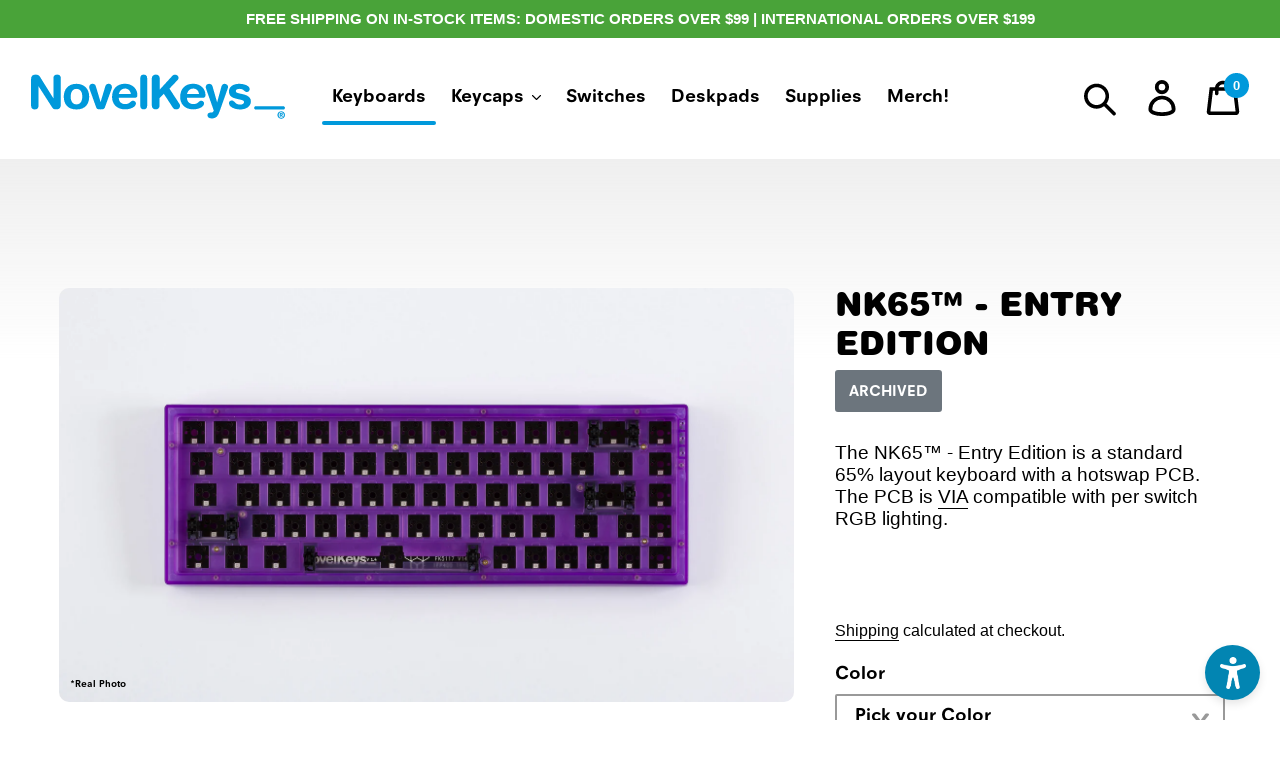

--- FILE ---
content_type: text/html; charset=utf-8
request_url: https://novelkeys.com/collections/keyboards/products/nk65-entry-edition
body_size: 47729
content:
<!doctype html>
<html class="no-js" lang="en">
  <head>
    <meta charset="utf-8">
    <meta http-equiv="X-UA-Compatible" content="IE=edge,chrome=1">
    <meta name="viewport" content="width=device-width,initial-scale=1">
    <meta name="theme-color" content="#0099db">
    <link rel="canonical" href="https://novelkeys.com/products/nk65-entry-edition">
    <link rel="manifest" href="//novelkeys.com/cdn/shop/t/146/assets/manifest.json?v=157374169199849715451768570970">
    <meta id="shopify-storefront-token" name="shopify-storefront-token" content="">
    <!--
      /**
      * @license
      * MyFonts Webfont Build ID 875358
      *
      * The fonts listed in this notice are subject to the End User License
      * Agreement(s) entered into by the website owner. All other parties are
      * explicitly restricted from using the Licensed Webfonts(s).
      *
      * You may obtain a valid license from one of MyFonts official sites.
      * http://www.fonts.com
      * http://www.myfonts.com
      * http://www.linotype.com
      *
      */
    -->
    <link rel="stylesheet" type="text/css" href="//novelkeys.com/cdn/shop/t/146/assets/MyFontsWebfontsKit.css?v=147031214451796239211768570970"><link rel="shortcut icon" href="//novelkeys.com/cdn/shop/files/Compact_Logo_32x32.png?v=1614288258" type="image/png"><title>NK65 - Entry Edition
&ndash; NovelKeys LLC</title><meta name="description" content="The NK65™ - Entry Edition is a standard 65% layout keyboard with a hotswap PCB. The PCB is VIA compatible with per switch RGB lighting.   "><!-- /snippets/social-meta-tags.liquid -->




<meta property="og:site_name" content="NovelKeys LLC">
<meta property="og:url" content="https://novelkeys.com/products/nk65-entry-edition">
<meta property="og:title" content="NK65 - Entry Edition">
<meta property="og:type" content="product">
<meta property="og:description" content="The NK65™ - Entry Edition is a standard 65% layout keyboard with a hotswap PCB. The PCB is VIA compatible with per switch RGB lighting.   ">

  <meta property="og:price:amount" content="95.00">
  <meta property="og:price:currency" content="USD">

<meta property="og:image" content="http://novelkeys.com/cdn/shop/products/NK65_EE_Top_Atomic_1200x1200.jpg?v=1640613503"><meta property="og:image" content="http://novelkeys.com/cdn/shop/products/NK65_EE_Atomic_1200x1200.jpg?v=1640613573"><meta property="og:image" content="http://novelkeys.com/cdn/shop/products/NK65_EE_Bottom_Atomic_1200x1200.jpg?v=1640613573">
<meta property="og:image:secure_url" content="https://novelkeys.com/cdn/shop/products/NK65_EE_Top_Atomic_1200x1200.jpg?v=1640613503"><meta property="og:image:secure_url" content="https://novelkeys.com/cdn/shop/products/NK65_EE_Atomic_1200x1200.jpg?v=1640613573"><meta property="og:image:secure_url" content="https://novelkeys.com/cdn/shop/products/NK65_EE_Bottom_Atomic_1200x1200.jpg?v=1640613573">


  <meta name="twitter:site" content="@https://bsky.app/profile/novelkeys.com">

<meta name="twitter:card" content="summary_large_image">
<meta name="twitter:title" content="NK65 - Entry Edition">
<meta name="twitter:description" content="The NK65™ - Entry Edition is a standard 65% layout keyboard with a hotswap PCB. The PCB is VIA compatible with per switch RGB lighting.   ">


    <link href="//novelkeys.com/cdn/shop/t/146/assets/theme.scss.css?v=159304955498582182071768571825" rel="stylesheet" type="text/css" media="all" />
    <link rel="stylesheet" href="//novelkeys.com/cdn/shop/t/146/assets/photoswipe.css?v=53593495071447175951768570972">
    <link rel="stylesheet" href="//novelkeys.com/cdn/shop/t/146/assets/default-skin.css?v=178193977648080268381768570970">

    <script>
      var theme = {
        strings: {
          addToCart: "Add to cart",
          soldOut: "Sold out",
          unavailable: "Unavailable",
          regularPrice: "Regular price",
          sale: "Sale",
          showMore: "Show More",
          showLess: "Show Less",
          addressError: "Error looking up that address",
          addressNoResults: "No results for that address",
          addressQueryLimit: "You have exceeded the Google API usage limit. Consider upgrading to a \u003ca href=\"https:\/\/developers.google.com\/maps\/premium\/usage-limits\"\u003ePremium Plan\u003c\/a\u003e.",
          authError: "There was a problem authenticating your Google Maps account.",
          newWindow: "Opens in a new window.",
          external: "Opens external website.",
          newWindowExternal: "Opens external website in a new window."
        },
        moneyFormat: "${{amount}}"
      }

      document.documentElement.className = document.documentElement.className.replace('no-js', 'js');
    </script><script src="//novelkeys.com/cdn/shop/t/146/assets/lazysizes.js?v=68441465964607740661768570970" async="async"></script>
    <script src="//novelkeys.com/cdn/shop/t/146/assets/vendor.js?v=121857302354663160541768570972" defer="defer"></script>
    <script src="//novelkeys.com/cdn/shop/t/146/assets/theme.js?v=94152514613498512711768570972" defer="defer"></script>
    <script src="//novelkeys.com/cdn/shop/t/146/assets/photoswipe.min.js?v=172173988964797088251768570972"></script>
    <script src="//novelkeys.com/cdn/shop/t/146/assets/photoswipe-ui-default.min.js?v=97623706128145982451768570970"></script>

    <script>window.performance && window.performance.mark && window.performance.mark('shopify.content_for_header.start');</script><meta name="google-site-verification" content="capR8ERSIkx3grwE2X1h5kgWdwokCg3nhXRxcu1RVMw">
<meta name="facebook-domain-verification" content="6mc16jvf84ogpxmccxsjy0vby44eo7">
<meta id="shopify-digital-wallet" name="shopify-digital-wallet" content="/30998088/digital_wallets/dialog">
<meta name="shopify-checkout-api-token" content="9306673908cdec1b243d25225124d530">
<meta id="in-context-paypal-metadata" data-shop-id="30998088" data-venmo-supported="true" data-environment="production" data-locale="en_US" data-paypal-v4="true" data-currency="USD">
<link rel="alternate" type="application/json+oembed" href="https://novelkeys.com/products/nk65-entry-edition.oembed">
<script async="async" src="/checkouts/internal/preloads.js?locale=en-US"></script>
<link rel="preconnect" href="https://shop.app" crossorigin="anonymous">
<script async="async" src="https://shop.app/checkouts/internal/preloads.js?locale=en-US&shop_id=30998088" crossorigin="anonymous"></script>
<script id="apple-pay-shop-capabilities" type="application/json">{"shopId":30998088,"countryCode":"US","currencyCode":"USD","merchantCapabilities":["supports3DS"],"merchantId":"gid:\/\/shopify\/Shop\/30998088","merchantName":"NovelKeys LLC","requiredBillingContactFields":["postalAddress","email","phone"],"requiredShippingContactFields":["postalAddress","email","phone"],"shippingType":"shipping","supportedNetworks":["visa","masterCard","amex","discover","elo","jcb"],"total":{"type":"pending","label":"NovelKeys LLC","amount":"1.00"},"shopifyPaymentsEnabled":true,"supportsSubscriptions":true}</script>
<script id="shopify-features" type="application/json">{"accessToken":"9306673908cdec1b243d25225124d530","betas":["rich-media-storefront-analytics"],"domain":"novelkeys.com","predictiveSearch":true,"shopId":30998088,"locale":"en"}</script>
<script>var Shopify = Shopify || {};
Shopify.shop = "novelkeys-llc.myshopify.com";
Shopify.locale = "en";
Shopify.currency = {"active":"USD","rate":"1.0"};
Shopify.country = "US";
Shopify.theme = {"name":"universal restock timeline","id":150622339239,"schema_name":"Debut","schema_version":"11.1.5","theme_store_id":null,"role":"main"};
Shopify.theme.handle = "null";
Shopify.theme.style = {"id":null,"handle":null};
Shopify.cdnHost = "novelkeys.com/cdn";
Shopify.routes = Shopify.routes || {};
Shopify.routes.root = "/";</script>
<script type="module">!function(o){(o.Shopify=o.Shopify||{}).modules=!0}(window);</script>
<script>!function(o){function n(){var o=[];function n(){o.push(Array.prototype.slice.apply(arguments))}return n.q=o,n}var t=o.Shopify=o.Shopify||{};t.loadFeatures=n(),t.autoloadFeatures=n()}(window);</script>
<script>
  window.ShopifyPay = window.ShopifyPay || {};
  window.ShopifyPay.apiHost = "shop.app\/pay";
  window.ShopifyPay.redirectState = null;
</script>
<script id="shop-js-analytics" type="application/json">{"pageType":"product"}</script>
<script defer="defer" async type="module" src="//novelkeys.com/cdn/shopifycloud/shop-js/modules/v2/client.init-shop-cart-sync_C5BV16lS.en.esm.js"></script>
<script defer="defer" async type="module" src="//novelkeys.com/cdn/shopifycloud/shop-js/modules/v2/chunk.common_CygWptCX.esm.js"></script>
<script type="module">
  await import("//novelkeys.com/cdn/shopifycloud/shop-js/modules/v2/client.init-shop-cart-sync_C5BV16lS.en.esm.js");
await import("//novelkeys.com/cdn/shopifycloud/shop-js/modules/v2/chunk.common_CygWptCX.esm.js");

  window.Shopify.SignInWithShop?.initShopCartSync?.({"fedCMEnabled":true,"windoidEnabled":true});

</script>
<script>
  window.Shopify = window.Shopify || {};
  if (!window.Shopify.featureAssets) window.Shopify.featureAssets = {};
  window.Shopify.featureAssets['shop-js'] = {"shop-cart-sync":["modules/v2/client.shop-cart-sync_ZFArdW7E.en.esm.js","modules/v2/chunk.common_CygWptCX.esm.js"],"init-fed-cm":["modules/v2/client.init-fed-cm_CmiC4vf6.en.esm.js","modules/v2/chunk.common_CygWptCX.esm.js"],"shop-button":["modules/v2/client.shop-button_tlx5R9nI.en.esm.js","modules/v2/chunk.common_CygWptCX.esm.js"],"shop-cash-offers":["modules/v2/client.shop-cash-offers_DOA2yAJr.en.esm.js","modules/v2/chunk.common_CygWptCX.esm.js","modules/v2/chunk.modal_D71HUcav.esm.js"],"init-windoid":["modules/v2/client.init-windoid_sURxWdc1.en.esm.js","modules/v2/chunk.common_CygWptCX.esm.js"],"shop-toast-manager":["modules/v2/client.shop-toast-manager_ClPi3nE9.en.esm.js","modules/v2/chunk.common_CygWptCX.esm.js"],"init-shop-email-lookup-coordinator":["modules/v2/client.init-shop-email-lookup-coordinator_B8hsDcYM.en.esm.js","modules/v2/chunk.common_CygWptCX.esm.js"],"init-shop-cart-sync":["modules/v2/client.init-shop-cart-sync_C5BV16lS.en.esm.js","modules/v2/chunk.common_CygWptCX.esm.js"],"avatar":["modules/v2/client.avatar_BTnouDA3.en.esm.js"],"pay-button":["modules/v2/client.pay-button_FdsNuTd3.en.esm.js","modules/v2/chunk.common_CygWptCX.esm.js"],"init-customer-accounts":["modules/v2/client.init-customer-accounts_DxDtT_ad.en.esm.js","modules/v2/client.shop-login-button_C5VAVYt1.en.esm.js","modules/v2/chunk.common_CygWptCX.esm.js","modules/v2/chunk.modal_D71HUcav.esm.js"],"init-shop-for-new-customer-accounts":["modules/v2/client.init-shop-for-new-customer-accounts_ChsxoAhi.en.esm.js","modules/v2/client.shop-login-button_C5VAVYt1.en.esm.js","modules/v2/chunk.common_CygWptCX.esm.js","modules/v2/chunk.modal_D71HUcav.esm.js"],"shop-login-button":["modules/v2/client.shop-login-button_C5VAVYt1.en.esm.js","modules/v2/chunk.common_CygWptCX.esm.js","modules/v2/chunk.modal_D71HUcav.esm.js"],"init-customer-accounts-sign-up":["modules/v2/client.init-customer-accounts-sign-up_CPSyQ0Tj.en.esm.js","modules/v2/client.shop-login-button_C5VAVYt1.en.esm.js","modules/v2/chunk.common_CygWptCX.esm.js","modules/v2/chunk.modal_D71HUcav.esm.js"],"shop-follow-button":["modules/v2/client.shop-follow-button_Cva4Ekp9.en.esm.js","modules/v2/chunk.common_CygWptCX.esm.js","modules/v2/chunk.modal_D71HUcav.esm.js"],"checkout-modal":["modules/v2/client.checkout-modal_BPM8l0SH.en.esm.js","modules/v2/chunk.common_CygWptCX.esm.js","modules/v2/chunk.modal_D71HUcav.esm.js"],"lead-capture":["modules/v2/client.lead-capture_Bi8yE_yS.en.esm.js","modules/v2/chunk.common_CygWptCX.esm.js","modules/v2/chunk.modal_D71HUcav.esm.js"],"shop-login":["modules/v2/client.shop-login_D6lNrXab.en.esm.js","modules/v2/chunk.common_CygWptCX.esm.js","modules/v2/chunk.modal_D71HUcav.esm.js"],"payment-terms":["modules/v2/client.payment-terms_CZxnsJam.en.esm.js","modules/v2/chunk.common_CygWptCX.esm.js","modules/v2/chunk.modal_D71HUcav.esm.js"]};
</script>
<script>(function() {
  var isLoaded = false;
  function asyncLoad() {
    if (isLoaded) return;
    isLoaded = true;
    var urls = ["https:\/\/chimpstatic.com\/mcjs-connected\/js\/users\/47950b529713b6e4f8f806cb1\/b687a8b91edaec79d69b935ae.js?shop=novelkeys-llc.myshopify.com","https:\/\/s3-us-west-2.amazonaws.com\/da-restock\/da-restock.js?shop=novelkeys-llc.myshopify.com","\/\/cdn.shopify.com\/proxy\/d9693726af85930046e87eb04d89bab97e8451bd7c1220b24c67c6eb9ebef98d\/api.goaffpro.com\/loader.js?shop=novelkeys-llc.myshopify.com\u0026sp-cache-control=cHVibGljLCBtYXgtYWdlPTkwMA"];
    for (var i = 0; i < urls.length; i++) {
      var s = document.createElement('script');
      s.type = 'text/javascript';
      s.async = true;
      s.src = urls[i];
      var x = document.getElementsByTagName('script')[0];
      x.parentNode.insertBefore(s, x);
    }
  };
  if(window.attachEvent) {
    window.attachEvent('onload', asyncLoad);
  } else {
    window.addEventListener('load', asyncLoad, false);
  }
})();</script>
<script id="__st">var __st={"a":30998088,"offset":-18000,"reqid":"b9877c3b-1e4a-45a4-9336-1d6d0d96167c-1768766244","pageurl":"novelkeys.com\/collections\/keyboards\/products\/nk65-entry-edition","u":"4979f00f4efc","p":"product","rtyp":"product","rid":5383136313511};</script>
<script>window.ShopifyPaypalV4VisibilityTracking = true;</script>
<script id="captcha-bootstrap">!function(){'use strict';const t='contact',e='account',n='new_comment',o=[[t,t],['blogs',n],['comments',n],[t,'customer']],c=[[e,'customer_login'],[e,'guest_login'],[e,'recover_customer_password'],[e,'create_customer']],r=t=>t.map((([t,e])=>`form[action*='/${t}']:not([data-nocaptcha='true']) input[name='form_type'][value='${e}']`)).join(','),a=t=>()=>t?[...document.querySelectorAll(t)].map((t=>t.form)):[];function s(){const t=[...o],e=r(t);return a(e)}const i='password',u='form_key',d=['recaptcha-v3-token','g-recaptcha-response','h-captcha-response',i],f=()=>{try{return window.sessionStorage}catch{return}},m='__shopify_v',_=t=>t.elements[u];function p(t,e,n=!1){try{const o=window.sessionStorage,c=JSON.parse(o.getItem(e)),{data:r}=function(t){const{data:e,action:n}=t;return t[m]||n?{data:e,action:n}:{data:t,action:n}}(c);for(const[e,n]of Object.entries(r))t.elements[e]&&(t.elements[e].value=n);n&&o.removeItem(e)}catch(o){console.error('form repopulation failed',{error:o})}}const l='form_type',E='cptcha';function T(t){t.dataset[E]=!0}const w=window,h=w.document,L='Shopify',v='ce_forms',y='captcha';let A=!1;((t,e)=>{const n=(g='f06e6c50-85a8-45c8-87d0-21a2b65856fe',I='https://cdn.shopify.com/shopifycloud/storefront-forms-hcaptcha/ce_storefront_forms_captcha_hcaptcha.v1.5.2.iife.js',D={infoText:'Protected by hCaptcha',privacyText:'Privacy',termsText:'Terms'},(t,e,n)=>{const o=w[L][v],c=o.bindForm;if(c)return c(t,g,e,D).then(n);var r;o.q.push([[t,g,e,D],n]),r=I,A||(h.body.append(Object.assign(h.createElement('script'),{id:'captcha-provider',async:!0,src:r})),A=!0)});var g,I,D;w[L]=w[L]||{},w[L][v]=w[L][v]||{},w[L][v].q=[],w[L][y]=w[L][y]||{},w[L][y].protect=function(t,e){n(t,void 0,e),T(t)},Object.freeze(w[L][y]),function(t,e,n,w,h,L){const[v,y,A,g]=function(t,e,n){const i=e?o:[],u=t?c:[],d=[...i,...u],f=r(d),m=r(i),_=r(d.filter((([t,e])=>n.includes(e))));return[a(f),a(m),a(_),s()]}(w,h,L),I=t=>{const e=t.target;return e instanceof HTMLFormElement?e:e&&e.form},D=t=>v().includes(t);t.addEventListener('submit',(t=>{const e=I(t);if(!e)return;const n=D(e)&&!e.dataset.hcaptchaBound&&!e.dataset.recaptchaBound,o=_(e),c=g().includes(e)&&(!o||!o.value);(n||c)&&t.preventDefault(),c&&!n&&(function(t){try{if(!f())return;!function(t){const e=f();if(!e)return;const n=_(t);if(!n)return;const o=n.value;o&&e.removeItem(o)}(t);const e=Array.from(Array(32),(()=>Math.random().toString(36)[2])).join('');!function(t,e){_(t)||t.append(Object.assign(document.createElement('input'),{type:'hidden',name:u})),t.elements[u].value=e}(t,e),function(t,e){const n=f();if(!n)return;const o=[...t.querySelectorAll(`input[type='${i}']`)].map((({name:t})=>t)),c=[...d,...o],r={};for(const[a,s]of new FormData(t).entries())c.includes(a)||(r[a]=s);n.setItem(e,JSON.stringify({[m]:1,action:t.action,data:r}))}(t,e)}catch(e){console.error('failed to persist form',e)}}(e),e.submit())}));const S=(t,e)=>{t&&!t.dataset[E]&&(n(t,e.some((e=>e===t))),T(t))};for(const o of['focusin','change'])t.addEventListener(o,(t=>{const e=I(t);D(e)&&S(e,y())}));const B=e.get('form_key'),M=e.get(l),P=B&&M;t.addEventListener('DOMContentLoaded',(()=>{const t=y();if(P)for(const e of t)e.elements[l].value===M&&p(e,B);[...new Set([...A(),...v().filter((t=>'true'===t.dataset.shopifyCaptcha))])].forEach((e=>S(e,t)))}))}(h,new URLSearchParams(w.location.search),n,t,e,['guest_login'])})(!0,!0)}();</script>
<script integrity="sha256-4kQ18oKyAcykRKYeNunJcIwy7WH5gtpwJnB7kiuLZ1E=" data-source-attribution="shopify.loadfeatures" defer="defer" src="//novelkeys.com/cdn/shopifycloud/storefront/assets/storefront/load_feature-a0a9edcb.js" crossorigin="anonymous"></script>
<script crossorigin="anonymous" defer="defer" src="//novelkeys.com/cdn/shopifycloud/storefront/assets/shopify_pay/storefront-65b4c6d7.js?v=20250812"></script>
<script data-source-attribution="shopify.dynamic_checkout.dynamic.init">var Shopify=Shopify||{};Shopify.PaymentButton=Shopify.PaymentButton||{isStorefrontPortableWallets:!0,init:function(){window.Shopify.PaymentButton.init=function(){};var t=document.createElement("script");t.src="https://novelkeys.com/cdn/shopifycloud/portable-wallets/latest/portable-wallets.en.js",t.type="module",document.head.appendChild(t)}};
</script>
<script data-source-attribution="shopify.dynamic_checkout.buyer_consent">
  function portableWalletsHideBuyerConsent(e){var t=document.getElementById("shopify-buyer-consent"),n=document.getElementById("shopify-subscription-policy-button");t&&n&&(t.classList.add("hidden"),t.setAttribute("aria-hidden","true"),n.removeEventListener("click",e))}function portableWalletsShowBuyerConsent(e){var t=document.getElementById("shopify-buyer-consent"),n=document.getElementById("shopify-subscription-policy-button");t&&n&&(t.classList.remove("hidden"),t.removeAttribute("aria-hidden"),n.addEventListener("click",e))}window.Shopify?.PaymentButton&&(window.Shopify.PaymentButton.hideBuyerConsent=portableWalletsHideBuyerConsent,window.Shopify.PaymentButton.showBuyerConsent=portableWalletsShowBuyerConsent);
</script>
<script data-source-attribution="shopify.dynamic_checkout.cart.bootstrap">document.addEventListener("DOMContentLoaded",(function(){function t(){return document.querySelector("shopify-accelerated-checkout-cart, shopify-accelerated-checkout")}if(t())Shopify.PaymentButton.init();else{new MutationObserver((function(e,n){t()&&(Shopify.PaymentButton.init(),n.disconnect())})).observe(document.body,{childList:!0,subtree:!0})}}));
</script>
<link id="shopify-accelerated-checkout-styles" rel="stylesheet" media="screen" href="https://novelkeys.com/cdn/shopifycloud/portable-wallets/latest/accelerated-checkout-backwards-compat.css" crossorigin="anonymous">
<style id="shopify-accelerated-checkout-cart">
        #shopify-buyer-consent {
  margin-top: 1em;
  display: inline-block;
  width: 100%;
}

#shopify-buyer-consent.hidden {
  display: none;
}

#shopify-subscription-policy-button {
  background: none;
  border: none;
  padding: 0;
  text-decoration: underline;
  font-size: inherit;
  cursor: pointer;
}

#shopify-subscription-policy-button::before {
  box-shadow: none;
}

      </style>
<script id="sections-script" data-sections="product-recommendations" defer="defer" src="//novelkeys.com/cdn/shop/t/146/compiled_assets/scripts.js?v=30505"></script>
<script>window.performance && window.performance.mark && window.performance.mark('shopify.content_for_header.end');</script>

    <!-- "snippets/pagefly-header.liquid" was not rendered, the associated app was uninstalled -->
  <!-- BEGIN app block: shopify://apps/uploadly-file-upload/blocks/app-embed/d91e9a53-de3d-49df-b7a1-ac8a15b213e5 -->
  <script>
    window.ph_product_collections = `Affiliate - Stocked,Keyboards,Labor Day Sale,`;

    window.ph_product_collections_id = `276062175399,203545313447,345279529127,`;
  </script>


<div data-ph-meta="{&quot;buy_button&quot;:false,&quot;field_652e985b1056b6488c8abcc2&quot;:{&quot;status&quot;:true,&quot;position&quot;:1,&quot;data&quot;:{&quot;fieldname&quot;:&quot;Design&quot;,&quot;directUpload&quot;:true,&quot;atcTitle&quot;:&quot;Upload PDF:&quot;,&quot;uploadButtonText&quot;:&quot;Choose File&quot;,&quot;uploadButtonText2&quot;:&quot;Change File&quot;,&quot;dialogInstructionOne&quot;:&quot;Select the modified template file&quot;,&quot;dialogInstructionTwo&quot;:&quot;Select the modified template file&quot;,&quot;dialogInstructionThree&quot;:&quot;If you have trouble uploading, click ⋮ in the top right, then ‘Open in Chrome’&quot;,&quot;buttonTextSize&quot;:14,&quot;buttonFontSize&quot;:14,&quot;fontStyle&quot;:&quot;Theme Font&quot;,&quot;introTitleColor&quot;:&quot;#000&quot;,&quot;buttonCol&quot;:&quot;#fff&quot;,&quot;buttonBg&quot;:&quot;#0099db&quot;,&quot;buttonTopBottomPadding&quot;:&quot;10&quot;,&quot;buttonLeftRightPadding&quot;:&quot;10&quot;,&quot;buttonBorderRadius&quot;:&quot;0&quot;,&quot;buttonWidth&quot;:&quot;Auto&quot;,&quot;buttonDialogLang&quot;:&quot;English&quot;,&quot;dialogLanguage&quot;:&quot;en&quot;,&quot;opt1&quot;:true,&quot;op2&quot;:false,&quot;maximumFiles&quot;:3,&quot;minimumfiles&quot;:0,&quot;opt3&quot;:false,&quot;fopt1&quot;:false,&quot;fopt2&quot;:true,&quot;fopt3&quot;:false,&quot;pdf&quot;:true,&quot;word&quot;:false,&quot;customFile&quot;:false,&quot;fileTypes&quot;:[],&quot;buttonStatus&quot;:&quot;Disable&quot;,&quot;textFieldName&quot;:&quot;Notes:&quot;,&quot;fieldHelpText&quot;:&quot;&quot;,&quot;textFieldMaxLength&quot;:&quot;No&quot;,&quot;textFieldMaxChars&quot;:&quot;30&quot;,&quot;textFieldRequired&quot;:&quot;No&quot;,&quot;textFieldRequiredMessage&quot;:&quot;Please enter a text!&quot;,&quot;textFieldrequiredMessageButtonText&quot;:&quot;OK&quot;,&quot;fileSizeRestriction&quot;:false,&quot;fileSizeRestrictionType&quot;:&quot;minimumFileRestriction&quot;,&quot;fileSizeMinimumRestriction&quot;:&quot;2&quot;,&quot;fileSizeMaximumRestriction&quot;:&quot;4&quot;,&quot;fileSizeMinMaxMinimum&quot;:&quot;2&quot;,&quot;fileSizeMinMaxMaximum&quot;:&quot;4&quot;,&quot;no&quot;:false,&quot;yes&quot;:true,&quot;fileRequiredMessage&quot;:&quot;Please upload your design.&quot;,&quot;fileRequiredMessageButtonText&quot;:&quot;Okay&quot;,&quot;allowCropping&quot;:true,&quot;croppingType&quot;:&quot;crop_free&quot;,&quot;croppingAspectRatio&quot;:&quot;3:2&quot;,&quot;allowEditing&quot;:false,&quot;editingType&quot;:&quot;optional&quot;,&quot;buttonStatus2&quot;:&quot;Disable&quot;,&quot;imageWidth&quot;:&quot;1800&quot;,&quot;imageHeight&quot;:&quot;1200&quot;,&quot;selectedUploadSources&quot;:&quot;file camera url facebook instagram gdrive gphotos dropbox nft evernote flickr onedrive box vk huddle&quot;,&quot;productCondition&quot;:{&quot;condition&quot;:&quot;&quot;,&quot;products&quot;:[&quot;Custom Deskpad&quot;],&quot;productIds&quot;:[&quot;gid:\/\/shopify\/Product\/7746131689639&quot;],&quot;collection&quot;:[],&quot;collectionIds&quot;:[],&quot;prodOpt&quot;:&quot;&quot;,&quot;prodTitleEqual&quot;:[],&quot;prodTitleContains&quot;:[],&quot;collOpt&quot;:&quot;&quot;,&quot;collectionTitleEqual&quot;:[],&quot;collectionTitleContains&quot;:[]},&quot;allVariants&quot;:true,&quot;anyConditionVariant&quot;:false,&quot;allConditionVariant&quot;:false,&quot;noneConditionVariant&quot;:false,&quot;allVariantValues&quot;:[],&quot;anyConditionCheck&quot;:false,&quot;allConditionCheck&quot;:false,&quot;showAllFields&quot;:false,&quot;thisProduct&quot;:true,&quot;thisCollection&quot;:false,&quot;ucCustomTransalations&quot;:{&quot;uploading&quot;:&quot;Uploading... Please wait.&quot;,&quot;loadingInfo&quot;:&quot;Loading info...&quot;,&quot;errors_default&quot;:&quot;Error&quot;,&quot;error_invalid_filetype&quot;:&quot;Invalid file type&quot;,&quot;errors_baddata&quot;:&quot;Incorrect value&quot;,&quot;errors_size&quot;:&quot;File too big&quot;,&quot;errors_upload&quot;:&quot;Can&#39;t upload&quot;,&quot;errors_user&quot;:&quot;Upload canceled&quot;,&quot;errors_info&quot;:&quot;Can&#39;t load info&quot;,&quot;errors_image&quot;:&quot;Only images allowed&quot;,&quot;draghere&quot;:&quot;Drop a file here&quot;,&quot;one&quot;:&quot;1 file&quot;,&quot;file_other&quot;:&quot;1 files&quot;,&quot;buttons_cancel&quot;:&quot;Cancel&quot;,&quot;buttons_remove&quot;:&quot;Remove&quot;,&quot;buttons_choose_files_one&quot;:&quot;Choose a file&quot;,&quot;buttons_choose_files_other&quot;:&quot;Choose files&quot;,&quot;buttons_choose_images_one&quot;:&quot;Choose an image&quot;,&quot;buttons_choose_images_other&quot;:&quot;Choose images&quot;,&quot;dialog_close&quot;:&quot;Close&quot;,&quot;dialog_done&quot;:&quot;Done&quot;,&quot;dialog_showFiles&quot;:&quot;Show files&quot;,&quot;dialog_tabs_names_preview&quot;:&quot;Preview&quot;,&quot;dialog_tabs_names_file&quot;:&quot;Local Files&quot;,&quot;dialog_tabs_names_url&quot;:&quot;Direct Link&quot;,&quot;dialog_tabs_names_file_drag&quot;:&quot;drag \u0026 drop\u003cbr\u003eany files&quot;,&quot;dialog_tabs_names_file_or&quot;:&quot;or&quot;,&quot;dialog_tabs_names_file_also&quot;:&quot;or choose from&quot;,&quot;dialog_tabs_names_file_button&quot;:&quot;Choose a local file&quot;,&quot;dialog_tabs_names_url_title&quot;:&quot;Files from the Web&quot;,&quot;dialog_tabs_names_url_line2&quot;:&quot;Provide the link.&quot;,&quot;dialog_tabs_names_url_input&quot;:&quot;Paste your link here...&quot;,&quot;dialog_tabs_names_url_button&quot;:&quot;Upload&quot;,&quot;dialog_tabs_names_camera_title&quot;:&quot;File from web camera&quot;,&quot;dialog_tabs_names_camera_capture&quot;:&quot;Take a photo&quot;,&quot;dialog_tabs_names_camera_mirror&quot;:&quot;Mirror&quot;,&quot;dialog_tabs_names_camera_startRecord&quot;:&quot;Record a video&quot;,&quot;dialog_tabs_names_camera_stopRecord&quot;:&quot;Stop&quot;,&quot;dialog_tabs_names_camera_retry&quot;:&quot;Request permissions again&quot;,&quot;dialog_tabs_names_camera_pleaseAllow_title&quot;:&quot;Please allow access to your camera&quot;,&quot;dialog_tabs_names_camera_pleaseAllow_text&quot;:&quot;You have been prompted to allow camera access from this site.\u003cbr\u003eIn order to take pictures with your camera you must approve this request.&quot;,&quot;notFound_title&quot;:&quot;No camera detected&quot;,&quot;notFound_text&quot;:&quot;Looks like you have no camera connected to this device.&quot;,&quot;dialog_tabs_names_preview_back&quot;:&quot;Back&quot;,&quot;dialog_tabs_names_preview_done&quot;:&quot;Add&quot;,&quot;dialog_tabs_names_preview_unknown_done&quot;:&quot;Skip preview and accept&quot;,&quot;dialog_tabs_names_preview_regular_title&quot;:&quot;Add this file?&quot;,&quot;dialog_tabs_names_preview_regular_line1&quot;:&quot;You are about to add the file above.&quot;,&quot;dialog_tabs_names_preview_regular_line2&quot;:&quot;Please confirm.&quot;,&quot;dialog_tabs_names_preview_image_title&quot;:&quot;Add this image?&quot;,&quot;dialog_tabs_names_preview_crop_title&quot;:&quot;Crop and add this image&quot;,&quot;dialog_tabs_names_preview_crop_free&quot;:&quot;free&quot;,&quot;dialog_tabs_names_preview_video_title&quot;:&quot;Add this video?&quot;,&quot;dialog_tabs_names_preview_error_default_title&quot;:&quot;Oops!&quot;,&quot;dialog_tabs_names_preview_error_default_text&quot;:&quot;Something went wrong during the upload.&quot;,&quot;dialog_tabs_names_preview_error_default_back&quot;:&quot;Please try again&quot;,&quot;dialog_tabs_names_preview_error_loadImage_text&quot;:&quot;Can&#39;t load image&quot;,&quot;dialog_tabs_names_preview_multiple_question&quot;:&quot;Add files?&quot;,&quot;dialog_tabs_names_preview_multiple_tooManyFiles&quot;:&quot;You&#39;ve chosen too many files. max is maximum.&quot;,&quot;dialog_tabs_names_preview_multiple_title&quot;:&quot;You&#39;ve chosen files.&quot;,&quot;dialog_tabs_names_preview_multiple_tooFewFiles&quot;:&quot;You&#39;ve chosen files. At least min required.&quot;,&quot;dialog_tabs_names_preview_multiple_clear&quot;:&quot;Remove all&quot;,&quot;effects_captions_blur&quot;:&quot;Blur&quot;,&quot;effects_captions_crop&quot;:&quot;Crop&quot;,&quot;effects_captions_enhance&quot;:&quot;Enhance&quot;,&quot;effects_captions_flip&quot;:&quot;Flip&quot;,&quot;effects_captions_grayscale&quot;:&quot;Grayscale&quot;,&quot;effects_captions_invert&quot;:&quot;Invert&quot;,&quot;effects_captions_mirror&quot;:&quot;Mirror&quot;,&quot;effects_captions_rotate&quot;:&quot;Rotate&quot;,&quot;effects_captions_sharp&quot;:&quot;Sharpen&quot;,&quot;effects_apply_button&quot;:&quot;Apply&quot;},&quot;fileRequiredButton&quot;:&quot;&quot;,&quot;previewStyle&quot;:&quot;link_preview&quot;,&quot;customStyling&quot;:{&quot;container&quot;:&quot;&quot;,&quot;heading&quot;:&quot;&quot;,&quot;button&quot;:&quot;&quot;},&quot;targetingType&quot;:&quot;beginner&quot;,&quot;thisProductVariants&quot;:false,&quot;selectedProducts&quot;:[{&quot;id&quot;:&quot;gid:\/\/shopify\/Product\/7746131689639&quot;,&quot;title&quot;:&quot;Custom Deskpad&quot;}],&quot;fileExtensions&quot;:[],&quot;translations&quot;:[]}}}"></div>

<script>
  try {
    window.ph_meta_fields = JSON.parse(document.querySelector('[data-ph-meta]').getAttribute('data-ph-meta'));
  } catch (err) {
    window.ph_meta_fields = {};
  }

  console.log("cli3 update v3.7");
</script>


<script>
  const uploadlyprimaryScript = document.createElement('script');
  uploadlyprimaryScript.src = "https://uploadly-cdn.com/uploadly.js";
  uploadlyprimaryScript.defer = true;

  uploadlyprimaryScript.onerror = function () {
    const fallbackScript = document.createElement('script');
    fallbackScript.src = "https://cdn.shopify.com/s/files/1/0515/2384/6340/files/uploadly.js";
    fallbackScript.defer = true;
    document.head.appendChild(fallbackScript);
  };
  document.head.appendChild(uploadlyprimaryScript);
</script>
<script async src="https://cdn.shopify.com/s/files/1/0515/2384/6340/files/uploadcarev2.js?v=1727778997"></script>




<!-- END app block --><link href="https://monorail-edge.shopifysvc.com" rel="dns-prefetch">
<script>(function(){if ("sendBeacon" in navigator && "performance" in window) {try {var session_token_from_headers = performance.getEntriesByType('navigation')[0].serverTiming.find(x => x.name == '_s').description;} catch {var session_token_from_headers = undefined;}var session_cookie_matches = document.cookie.match(/_shopify_s=([^;]*)/);var session_token_from_cookie = session_cookie_matches && session_cookie_matches.length === 2 ? session_cookie_matches[1] : "";var session_token = session_token_from_headers || session_token_from_cookie || "";function handle_abandonment_event(e) {var entries = performance.getEntries().filter(function(entry) {return /monorail-edge.shopifysvc.com/.test(entry.name);});if (!window.abandonment_tracked && entries.length === 0) {window.abandonment_tracked = true;var currentMs = Date.now();var navigation_start = performance.timing.navigationStart;var payload = {shop_id: 30998088,url: window.location.href,navigation_start,duration: currentMs - navigation_start,session_token,page_type: "product"};window.navigator.sendBeacon("https://monorail-edge.shopifysvc.com/v1/produce", JSON.stringify({schema_id: "online_store_buyer_site_abandonment/1.1",payload: payload,metadata: {event_created_at_ms: currentMs,event_sent_at_ms: currentMs}}));}}window.addEventListener('pagehide', handle_abandonment_event);}}());</script>
<script id="web-pixels-manager-setup">(function e(e,d,r,n,o){if(void 0===o&&(o={}),!Boolean(null===(a=null===(i=window.Shopify)||void 0===i?void 0:i.analytics)||void 0===a?void 0:a.replayQueue)){var i,a;window.Shopify=window.Shopify||{};var t=window.Shopify;t.analytics=t.analytics||{};var s=t.analytics;s.replayQueue=[],s.publish=function(e,d,r){return s.replayQueue.push([e,d,r]),!0};try{self.performance.mark("wpm:start")}catch(e){}var l=function(){var e={modern:/Edge?\/(1{2}[4-9]|1[2-9]\d|[2-9]\d{2}|\d{4,})\.\d+(\.\d+|)|Firefox\/(1{2}[4-9]|1[2-9]\d|[2-9]\d{2}|\d{4,})\.\d+(\.\d+|)|Chrom(ium|e)\/(9{2}|\d{3,})\.\d+(\.\d+|)|(Maci|X1{2}).+ Version\/(15\.\d+|(1[6-9]|[2-9]\d|\d{3,})\.\d+)([,.]\d+|)( \(\w+\)|)( Mobile\/\w+|) Safari\/|Chrome.+OPR\/(9{2}|\d{3,})\.\d+\.\d+|(CPU[ +]OS|iPhone[ +]OS|CPU[ +]iPhone|CPU IPhone OS|CPU iPad OS)[ +]+(15[._]\d+|(1[6-9]|[2-9]\d|\d{3,})[._]\d+)([._]\d+|)|Android:?[ /-](13[3-9]|1[4-9]\d|[2-9]\d{2}|\d{4,})(\.\d+|)(\.\d+|)|Android.+Firefox\/(13[5-9]|1[4-9]\d|[2-9]\d{2}|\d{4,})\.\d+(\.\d+|)|Android.+Chrom(ium|e)\/(13[3-9]|1[4-9]\d|[2-9]\d{2}|\d{4,})\.\d+(\.\d+|)|SamsungBrowser\/([2-9]\d|\d{3,})\.\d+/,legacy:/Edge?\/(1[6-9]|[2-9]\d|\d{3,})\.\d+(\.\d+|)|Firefox\/(5[4-9]|[6-9]\d|\d{3,})\.\d+(\.\d+|)|Chrom(ium|e)\/(5[1-9]|[6-9]\d|\d{3,})\.\d+(\.\d+|)([\d.]+$|.*Safari\/(?![\d.]+ Edge\/[\d.]+$))|(Maci|X1{2}).+ Version\/(10\.\d+|(1[1-9]|[2-9]\d|\d{3,})\.\d+)([,.]\d+|)( \(\w+\)|)( Mobile\/\w+|) Safari\/|Chrome.+OPR\/(3[89]|[4-9]\d|\d{3,})\.\d+\.\d+|(CPU[ +]OS|iPhone[ +]OS|CPU[ +]iPhone|CPU IPhone OS|CPU iPad OS)[ +]+(10[._]\d+|(1[1-9]|[2-9]\d|\d{3,})[._]\d+)([._]\d+|)|Android:?[ /-](13[3-9]|1[4-9]\d|[2-9]\d{2}|\d{4,})(\.\d+|)(\.\d+|)|Mobile Safari.+OPR\/([89]\d|\d{3,})\.\d+\.\d+|Android.+Firefox\/(13[5-9]|1[4-9]\d|[2-9]\d{2}|\d{4,})\.\d+(\.\d+|)|Android.+Chrom(ium|e)\/(13[3-9]|1[4-9]\d|[2-9]\d{2}|\d{4,})\.\d+(\.\d+|)|Android.+(UC? ?Browser|UCWEB|U3)[ /]?(15\.([5-9]|\d{2,})|(1[6-9]|[2-9]\d|\d{3,})\.\d+)\.\d+|SamsungBrowser\/(5\.\d+|([6-9]|\d{2,})\.\d+)|Android.+MQ{2}Browser\/(14(\.(9|\d{2,})|)|(1[5-9]|[2-9]\d|\d{3,})(\.\d+|))(\.\d+|)|K[Aa][Ii]OS\/(3\.\d+|([4-9]|\d{2,})\.\d+)(\.\d+|)/},d=e.modern,r=e.legacy,n=navigator.userAgent;return n.match(d)?"modern":n.match(r)?"legacy":"unknown"}(),u="modern"===l?"modern":"legacy",c=(null!=n?n:{modern:"",legacy:""})[u],f=function(e){return[e.baseUrl,"/wpm","/b",e.hashVersion,"modern"===e.buildTarget?"m":"l",".js"].join("")}({baseUrl:d,hashVersion:r,buildTarget:u}),m=function(e){var d=e.version,r=e.bundleTarget,n=e.surface,o=e.pageUrl,i=e.monorailEndpoint;return{emit:function(e){var a=e.status,t=e.errorMsg,s=(new Date).getTime(),l=JSON.stringify({metadata:{event_sent_at_ms:s},events:[{schema_id:"web_pixels_manager_load/3.1",payload:{version:d,bundle_target:r,page_url:o,status:a,surface:n,error_msg:t},metadata:{event_created_at_ms:s}}]});if(!i)return console&&console.warn&&console.warn("[Web Pixels Manager] No Monorail endpoint provided, skipping logging."),!1;try{return self.navigator.sendBeacon.bind(self.navigator)(i,l)}catch(e){}var u=new XMLHttpRequest;try{return u.open("POST",i,!0),u.setRequestHeader("Content-Type","text/plain"),u.send(l),!0}catch(e){return console&&console.warn&&console.warn("[Web Pixels Manager] Got an unhandled error while logging to Monorail."),!1}}}}({version:r,bundleTarget:l,surface:e.surface,pageUrl:self.location.href,monorailEndpoint:e.monorailEndpoint});try{o.browserTarget=l,function(e){var d=e.src,r=e.async,n=void 0===r||r,o=e.onload,i=e.onerror,a=e.sri,t=e.scriptDataAttributes,s=void 0===t?{}:t,l=document.createElement("script"),u=document.querySelector("head"),c=document.querySelector("body");if(l.async=n,l.src=d,a&&(l.integrity=a,l.crossOrigin="anonymous"),s)for(var f in s)if(Object.prototype.hasOwnProperty.call(s,f))try{l.dataset[f]=s[f]}catch(e){}if(o&&l.addEventListener("load",o),i&&l.addEventListener("error",i),u)u.appendChild(l);else{if(!c)throw new Error("Did not find a head or body element to append the script");c.appendChild(l)}}({src:f,async:!0,onload:function(){if(!function(){var e,d;return Boolean(null===(d=null===(e=window.Shopify)||void 0===e?void 0:e.analytics)||void 0===d?void 0:d.initialized)}()){var d=window.webPixelsManager.init(e)||void 0;if(d){var r=window.Shopify.analytics;r.replayQueue.forEach((function(e){var r=e[0],n=e[1],o=e[2];d.publishCustomEvent(r,n,o)})),r.replayQueue=[],r.publish=d.publishCustomEvent,r.visitor=d.visitor,r.initialized=!0}}},onerror:function(){return m.emit({status:"failed",errorMsg:"".concat(f," has failed to load")})},sri:function(e){var d=/^sha384-[A-Za-z0-9+/=]+$/;return"string"==typeof e&&d.test(e)}(c)?c:"",scriptDataAttributes:o}),m.emit({status:"loading"})}catch(e){m.emit({status:"failed",errorMsg:(null==e?void 0:e.message)||"Unknown error"})}}})({shopId: 30998088,storefrontBaseUrl: "https://novelkeys.com",extensionsBaseUrl: "https://extensions.shopifycdn.com/cdn/shopifycloud/web-pixels-manager",monorailEndpoint: "https://monorail-edge.shopifysvc.com/unstable/produce_batch",surface: "storefront-renderer",enabledBetaFlags: ["2dca8a86"],webPixelsConfigList: [{"id":"1188528295","configuration":"{\"shop\":\"novelkeys-llc.myshopify.com\",\"cookie_duration\":\"259200\"}","eventPayloadVersion":"v1","runtimeContext":"STRICT","scriptVersion":"a2e7513c3708f34b1f617d7ce88f9697","type":"APP","apiClientId":2744533,"privacyPurposes":["ANALYTICS","MARKETING"],"dataSharingAdjustments":{"protectedCustomerApprovalScopes":["read_customer_address","read_customer_email","read_customer_name","read_customer_personal_data","read_customer_phone"]}},{"id":"676987047","configuration":"{\"config\":\"{\\\"pixel_id\\\":\\\"GT-P8ZRK8T\\\",\\\"target_country\\\":\\\"US\\\",\\\"gtag_events\\\":[{\\\"type\\\":\\\"purchase\\\",\\\"action_label\\\":\\\"MC-6RBNMTQFED\\\"},{\\\"type\\\":\\\"page_view\\\",\\\"action_label\\\":\\\"MC-6RBNMTQFED\\\"},{\\\"type\\\":\\\"view_item\\\",\\\"action_label\\\":\\\"MC-6RBNMTQFED\\\"}],\\\"enable_monitoring_mode\\\":false}\"}","eventPayloadVersion":"v1","runtimeContext":"OPEN","scriptVersion":"b2a88bafab3e21179ed38636efcd8a93","type":"APP","apiClientId":1780363,"privacyPurposes":[],"dataSharingAdjustments":{"protectedCustomerApprovalScopes":["read_customer_address","read_customer_email","read_customer_name","read_customer_personal_data","read_customer_phone"]}},{"id":"288587943","configuration":"{\"pixel_id\":\"329011704548114\",\"pixel_type\":\"facebook_pixel\",\"metaapp_system_user_token\":\"-\"}","eventPayloadVersion":"v1","runtimeContext":"OPEN","scriptVersion":"ca16bc87fe92b6042fbaa3acc2fbdaa6","type":"APP","apiClientId":2329312,"privacyPurposes":["ANALYTICS","MARKETING","SALE_OF_DATA"],"dataSharingAdjustments":{"protectedCustomerApprovalScopes":["read_customer_address","read_customer_email","read_customer_name","read_customer_personal_data","read_customer_phone"]}},{"id":"shopify-app-pixel","configuration":"{}","eventPayloadVersion":"v1","runtimeContext":"STRICT","scriptVersion":"0450","apiClientId":"shopify-pixel","type":"APP","privacyPurposes":["ANALYTICS","MARKETING"]},{"id":"shopify-custom-pixel","eventPayloadVersion":"v1","runtimeContext":"LAX","scriptVersion":"0450","apiClientId":"shopify-pixel","type":"CUSTOM","privacyPurposes":["ANALYTICS","MARKETING"]}],isMerchantRequest: false,initData: {"shop":{"name":"NovelKeys LLC","paymentSettings":{"currencyCode":"USD"},"myshopifyDomain":"novelkeys-llc.myshopify.com","countryCode":"US","storefrontUrl":"https:\/\/novelkeys.com"},"customer":null,"cart":null,"checkout":null,"productVariants":[{"price":{"amount":95.0,"currencyCode":"USD"},"product":{"title":"NK65 - Entry Edition","vendor":"NovelKeys, LLC","id":"5383136313511","untranslatedTitle":"NK65 - Entry Edition","url":"\/products\/nk65-entry-edition","type":"Keyboard"},"id":"36493654655143","image":{"src":"\/\/novelkeys.com\/cdn\/shop\/products\/NK65_EE_Top_Atomic.jpg?v=1640613503"},"sku":"","title":"N65 Purple","untranslatedTitle":"N65 Purple"},{"price":{"amount":95.0,"currencyCode":"USD"},"product":{"title":"NK65 - Entry Edition","vendor":"NovelKeys, LLC","id":"5383136313511","untranslatedTitle":"NK65 - Entry Edition","url":"\/products\/nk65-entry-edition","type":"Keyboard"},"id":"36493654687911","image":{"src":"\/\/novelkeys.com\/cdn\/shop\/products\/NK65_EE_Top_Beige.jpg?v=1640613573"},"sku":"","title":"Beige","untranslatedTitle":"Beige"},{"price":{"amount":95.0,"currencyCode":"USD"},"product":{"title":"NK65 - Entry Edition","vendor":"NovelKeys, LLC","id":"5383136313511","untranslatedTitle":"NK65 - Entry Edition","url":"\/products\/nk65-entry-edition","type":"Keyboard"},"id":"36839795589287","image":{"src":"\/\/novelkeys.com\/cdn\/shop\/products\/NK65_EE_Top_Blumen.jpg?v=1640613573"},"sku":"","title":"Blumen","untranslatedTitle":"Blumen"},{"price":{"amount":95.0,"currencyCode":"USD"},"product":{"title":"NK65 - Entry Edition","vendor":"NovelKeys, LLC","id":"5383136313511","untranslatedTitle":"NK65 - Entry Edition","url":"\/products\/nk65-entry-edition","type":"Keyboard"},"id":"36839796703399","image":{"src":"\/\/novelkeys.com\/cdn\/shop\/products\/NK65_EE_Top_Frost.jpg?v=1640614899"},"sku":"","title":"Frost","untranslatedTitle":"Frost"},{"price":{"amount":95.0,"currencyCode":"USD"},"product":{"title":"NK65 - Entry Edition","vendor":"NovelKeys, LLC","id":"5383136313511","untranslatedTitle":"NK65 - Entry Edition","url":"\/products\/nk65-entry-edition","type":"Keyboard"},"id":"36839798112423","image":{"src":"\/\/novelkeys.com\/cdn\/shop\/products\/NK65_EE_Top_Smoke.jpg?v=1640614899"},"sku":"","title":"Smoke","untranslatedTitle":"Smoke"},{"price":{"amount":95.0,"currencyCode":"USD"},"product":{"title":"NK65 - Entry Edition","vendor":"NovelKeys, LLC","id":"5383136313511","untranslatedTitle":"NK65 - Entry Edition","url":"\/products\/nk65-entry-edition","type":"Keyboard"},"id":"41821013016743","image":{"src":"\/\/novelkeys.com\/cdn\/shop\/products\/NK65_EE_Top_Banana.jpg?v=1640614899"},"sku":"","title":"Banana","untranslatedTitle":"Banana"}],"purchasingCompany":null},},"https://novelkeys.com/cdn","fcfee988w5aeb613cpc8e4bc33m6693e112",{"modern":"","legacy":""},{"shopId":"30998088","storefrontBaseUrl":"https:\/\/novelkeys.com","extensionBaseUrl":"https:\/\/extensions.shopifycdn.com\/cdn\/shopifycloud\/web-pixels-manager","surface":"storefront-renderer","enabledBetaFlags":"[\"2dca8a86\"]","isMerchantRequest":"false","hashVersion":"fcfee988w5aeb613cpc8e4bc33m6693e112","publish":"custom","events":"[[\"page_viewed\",{}],[\"product_viewed\",{\"productVariant\":{\"price\":{\"amount\":95.0,\"currencyCode\":\"USD\"},\"product\":{\"title\":\"NK65 - Entry Edition\",\"vendor\":\"NovelKeys, LLC\",\"id\":\"5383136313511\",\"untranslatedTitle\":\"NK65 - Entry Edition\",\"url\":\"\/products\/nk65-entry-edition\",\"type\":\"Keyboard\"},\"id\":\"36493654655143\",\"image\":{\"src\":\"\/\/novelkeys.com\/cdn\/shop\/products\/NK65_EE_Top_Atomic.jpg?v=1640613503\"},\"sku\":\"\",\"title\":\"N65 Purple\",\"untranslatedTitle\":\"N65 Purple\"}}]]"});</script><script>
  window.ShopifyAnalytics = window.ShopifyAnalytics || {};
  window.ShopifyAnalytics.meta = window.ShopifyAnalytics.meta || {};
  window.ShopifyAnalytics.meta.currency = 'USD';
  var meta = {"product":{"id":5383136313511,"gid":"gid:\/\/shopify\/Product\/5383136313511","vendor":"NovelKeys, LLC","type":"Keyboard","handle":"nk65-entry-edition","variants":[{"id":36493654655143,"price":9500,"name":"NK65 - Entry Edition - N65 Purple","public_title":"N65 Purple","sku":""},{"id":36493654687911,"price":9500,"name":"NK65 - Entry Edition - Beige","public_title":"Beige","sku":""},{"id":36839795589287,"price":9500,"name":"NK65 - Entry Edition - Blumen","public_title":"Blumen","sku":""},{"id":36839796703399,"price":9500,"name":"NK65 - Entry Edition - Frost","public_title":"Frost","sku":""},{"id":36839798112423,"price":9500,"name":"NK65 - Entry Edition - Smoke","public_title":"Smoke","sku":""},{"id":41821013016743,"price":9500,"name":"NK65 - Entry Edition - Banana","public_title":"Banana","sku":""}],"remote":false},"page":{"pageType":"product","resourceType":"product","resourceId":5383136313511,"requestId":"b9877c3b-1e4a-45a4-9336-1d6d0d96167c-1768766244"}};
  for (var attr in meta) {
    window.ShopifyAnalytics.meta[attr] = meta[attr];
  }
</script>
<script class="analytics">
  (function () {
    var customDocumentWrite = function(content) {
      var jquery = null;

      if (window.jQuery) {
        jquery = window.jQuery;
      } else if (window.Checkout && window.Checkout.$) {
        jquery = window.Checkout.$;
      }

      if (jquery) {
        jquery('body').append(content);
      }
    };

    var hasLoggedConversion = function(token) {
      if (token) {
        return document.cookie.indexOf('loggedConversion=' + token) !== -1;
      }
      return false;
    }

    var setCookieIfConversion = function(token) {
      if (token) {
        var twoMonthsFromNow = new Date(Date.now());
        twoMonthsFromNow.setMonth(twoMonthsFromNow.getMonth() + 2);

        document.cookie = 'loggedConversion=' + token + '; expires=' + twoMonthsFromNow;
      }
    }

    var trekkie = window.ShopifyAnalytics.lib = window.trekkie = window.trekkie || [];
    if (trekkie.integrations) {
      return;
    }
    trekkie.methods = [
      'identify',
      'page',
      'ready',
      'track',
      'trackForm',
      'trackLink'
    ];
    trekkie.factory = function(method) {
      return function() {
        var args = Array.prototype.slice.call(arguments);
        args.unshift(method);
        trekkie.push(args);
        return trekkie;
      };
    };
    for (var i = 0; i < trekkie.methods.length; i++) {
      var key = trekkie.methods[i];
      trekkie[key] = trekkie.factory(key);
    }
    trekkie.load = function(config) {
      trekkie.config = config || {};
      trekkie.config.initialDocumentCookie = document.cookie;
      var first = document.getElementsByTagName('script')[0];
      var script = document.createElement('script');
      script.type = 'text/javascript';
      script.onerror = function(e) {
        var scriptFallback = document.createElement('script');
        scriptFallback.type = 'text/javascript';
        scriptFallback.onerror = function(error) {
                var Monorail = {
      produce: function produce(monorailDomain, schemaId, payload) {
        var currentMs = new Date().getTime();
        var event = {
          schema_id: schemaId,
          payload: payload,
          metadata: {
            event_created_at_ms: currentMs,
            event_sent_at_ms: currentMs
          }
        };
        return Monorail.sendRequest("https://" + monorailDomain + "/v1/produce", JSON.stringify(event));
      },
      sendRequest: function sendRequest(endpointUrl, payload) {
        // Try the sendBeacon API
        if (window && window.navigator && typeof window.navigator.sendBeacon === 'function' && typeof window.Blob === 'function' && !Monorail.isIos12()) {
          var blobData = new window.Blob([payload], {
            type: 'text/plain'
          });

          if (window.navigator.sendBeacon(endpointUrl, blobData)) {
            return true;
          } // sendBeacon was not successful

        } // XHR beacon

        var xhr = new XMLHttpRequest();

        try {
          xhr.open('POST', endpointUrl);
          xhr.setRequestHeader('Content-Type', 'text/plain');
          xhr.send(payload);
        } catch (e) {
          console.log(e);
        }

        return false;
      },
      isIos12: function isIos12() {
        return window.navigator.userAgent.lastIndexOf('iPhone; CPU iPhone OS 12_') !== -1 || window.navigator.userAgent.lastIndexOf('iPad; CPU OS 12_') !== -1;
      }
    };
    Monorail.produce('monorail-edge.shopifysvc.com',
      'trekkie_storefront_load_errors/1.1',
      {shop_id: 30998088,
      theme_id: 150622339239,
      app_name: "storefront",
      context_url: window.location.href,
      source_url: "//novelkeys.com/cdn/s/trekkie.storefront.cd680fe47e6c39ca5d5df5f0a32d569bc48c0f27.min.js"});

        };
        scriptFallback.async = true;
        scriptFallback.src = '//novelkeys.com/cdn/s/trekkie.storefront.cd680fe47e6c39ca5d5df5f0a32d569bc48c0f27.min.js';
        first.parentNode.insertBefore(scriptFallback, first);
      };
      script.async = true;
      script.src = '//novelkeys.com/cdn/s/trekkie.storefront.cd680fe47e6c39ca5d5df5f0a32d569bc48c0f27.min.js';
      first.parentNode.insertBefore(script, first);
    };
    trekkie.load(
      {"Trekkie":{"appName":"storefront","development":false,"defaultAttributes":{"shopId":30998088,"isMerchantRequest":null,"themeId":150622339239,"themeCityHash":"14421571740203243781","contentLanguage":"en","currency":"USD"},"isServerSideCookieWritingEnabled":true,"monorailRegion":"shop_domain","enabledBetaFlags":["65f19447"]},"Session Attribution":{},"S2S":{"facebookCapiEnabled":false,"source":"trekkie-storefront-renderer","apiClientId":580111}}
    );

    var loaded = false;
    trekkie.ready(function() {
      if (loaded) return;
      loaded = true;

      window.ShopifyAnalytics.lib = window.trekkie;

      var originalDocumentWrite = document.write;
      document.write = customDocumentWrite;
      try { window.ShopifyAnalytics.merchantGoogleAnalytics.call(this); } catch(error) {};
      document.write = originalDocumentWrite;

      window.ShopifyAnalytics.lib.page(null,{"pageType":"product","resourceType":"product","resourceId":5383136313511,"requestId":"b9877c3b-1e4a-45a4-9336-1d6d0d96167c-1768766244","shopifyEmitted":true});

      var match = window.location.pathname.match(/checkouts\/(.+)\/(thank_you|post_purchase)/)
      var token = match? match[1]: undefined;
      if (!hasLoggedConversion(token)) {
        setCookieIfConversion(token);
        window.ShopifyAnalytics.lib.track("Viewed Product",{"currency":"USD","variantId":36493654655143,"productId":5383136313511,"productGid":"gid:\/\/shopify\/Product\/5383136313511","name":"NK65 - Entry Edition - N65 Purple","price":"95.00","sku":"","brand":"NovelKeys, LLC","variant":"N65 Purple","category":"Keyboard","nonInteraction":true,"remote":false},undefined,undefined,{"shopifyEmitted":true});
      window.ShopifyAnalytics.lib.track("monorail:\/\/trekkie_storefront_viewed_product\/1.1",{"currency":"USD","variantId":36493654655143,"productId":5383136313511,"productGid":"gid:\/\/shopify\/Product\/5383136313511","name":"NK65 - Entry Edition - N65 Purple","price":"95.00","sku":"","brand":"NovelKeys, LLC","variant":"N65 Purple","category":"Keyboard","nonInteraction":true,"remote":false,"referer":"https:\/\/novelkeys.com\/collections\/keyboards\/products\/nk65-entry-edition"});
      }
    });


        var eventsListenerScript = document.createElement('script');
        eventsListenerScript.async = true;
        eventsListenerScript.src = "//novelkeys.com/cdn/shopifycloud/storefront/assets/shop_events_listener-3da45d37.js";
        document.getElementsByTagName('head')[0].appendChild(eventsListenerScript);

})();</script>
<script
  defer
  src="https://novelkeys.com/cdn/shopifycloud/perf-kit/shopify-perf-kit-3.0.4.min.js"
  data-application="storefront-renderer"
  data-shop-id="30998088"
  data-render-region="gcp-us-central1"
  data-page-type="product"
  data-theme-instance-id="150622339239"
  data-theme-name="Debut"
  data-theme-version="11.1.5"
  data-monorail-region="shop_domain"
  data-resource-timing-sampling-rate="10"
  data-shs="true"
  data-shs-beacon="true"
  data-shs-export-with-fetch="true"
  data-shs-logs-sample-rate="1"
  data-shs-beacon-endpoint="https://novelkeys.com/api/collect"
></script>
</head>

  <body class="template-product">
    <!-- Root element of PhotoSwipe. Must have class pswp. -->
    <div class="pswp" tabindex="-1" role="dialog" aria-hidden="true">
      <!--
        Background of PhotoSwipe.
        It's a separate element as animating opacity is faster than rgba().
      -->
      <div class="pswp__bg"></div>

      <!-- Slides wrapper with overflow:hidden. -->
      <div class="pswp__scroll-wrap">
        <!--
          Container that holds slides.
          PhotoSwipe keeps only 3 of them in the DOM to save memory.
          Don't modify these 3 pswp__item elements, data is added later on.
        -->
        <div class="pswp__container">
          <div class="pswp__item"></div>
          <div class="pswp__item"></div>
          <div class="pswp__item"></div>
        </div>

        <!-- Default (PhotoSwipeUI_Default) interface on top of sliding area. Can be changed. -->
        <div class="pswp__ui pswp__ui--hidden">
          <div class="pswp__top-bar">
            <!-- Controls are self-explanatory. Order can be changed. -->

            <div class="pswp__counter"></div>

            <button class="pswp__button pswp__button--close" title="Close (Esc)"></button>

            <button class="pswp__button pswp__button--fs" title="Toggle fullscreen"></button>

            <button class="pswp__button pswp__button--zoom" title="Zoom in/out"></button>

            <!-- Preloader demo https://codepen.io/dimsemenov/pen/yyBWoR -->
            <!-- element will get class pswp__preloader--active when preloader is running -->
            <div class="pswp__preloader">
              <div class="pswp__preloader__icn">
                <div class="pswp__preloader__cut">
                  <div class="pswp__preloader__donut"></div>
                </div>
              </div>
            </div>
          </div>

          <button class="pswp__button pswp__button--arrow--left" title="Previous (arrow left)"></button>

          <button class="pswp__button pswp__button--arrow--right" title="Next (arrow right)"></button>

          <div class="pswp__caption">
            <div class="pswp__caption__center"></div>
          </div>
        </div>
      </div>
    </div>

    <a class="in-page-link visually-hidden skip-link" href="#MainContent">Skip to content</a>

    <div
      id="SearchDrawer"
      class="search-bar drawer drawer--top"
      role="dialog"
      aria-modal="true"
      aria-label="Search"
    >
      <div class="search-bar__table">
        <div class="search-bar__table-cell search-bar__form-wrapper">
          <form class="search search-bar__form" action="/search" method="get" role="search">
            <input
              class="search__input search-bar__input"
              type="search"
              name="q"
              value=""
              placeholder="Search"
              aria-label="Search"
            >
            <button class="search-bar__submit search__submit btn--link" type="submit">
              <svg aria-hidden="true" focusable="false" role="presentation" class="icon icon-search" viewBox="0 0 37 40"><path d="M35.6 36l-9.8-9.8c4.1-5.4 3.6-13.2-1.3-18.1-5.4-5.4-14.2-5.4-19.7 0-5.4 5.4-5.4 14.2 0 19.7 2.6 2.6 6.1 4.1 9.8 4.1 3 0 5.9-1 8.3-2.8l9.8 9.8c.4.4.9.6 1.4.6s1-.2 1.4-.6c.9-.9.9-2.1.1-2.9zm-20.9-8.2c-2.6 0-5.1-1-7-2.9-3.9-3.9-3.9-10.1 0-14C9.6 9 12.2 8 14.7 8s5.1 1 7 2.9c3.9 3.9 3.9 10.1 0 14-1.9 1.9-4.4 2.9-7 2.9z"/></svg>
              <span class="icon__fallback-text">Submit</span>
            </button>
          </form>
        </div>
        <div class="search-bar__table-cell text-right">
          <button type="button" class="btn--link search-bar__close js-drawer-close">
            <svg aria-hidden="true" focusable="false" role="presentation" class="icon icon-close" viewBox="0 0 40 40"><path d="M23.868 20.015L39.117 4.78c1.11-1.108 1.11-2.77 0-3.877-1.109-1.108-2.773-1.108-3.882 0L19.986 16.137 4.737.904C3.628-.204 1.965-.204.856.904c-1.11 1.108-1.11 2.77 0 3.877l15.249 15.234L.855 35.248c-1.108 1.108-1.108 2.77 0 3.877.555.554 1.248.831 1.942.831s1.386-.277 1.94-.83l15.25-15.234 15.248 15.233c.555.554 1.248.831 1.941.831s1.387-.277 1.941-.83c1.11-1.109 1.11-2.77 0-3.878L23.868 20.015z" class="layer"/></svg>
            <span class="icon__fallback-text">Close search</span>
          </button>
        </div>
      </div>
    </div>
    <div id="shopify-section-header" class="shopify-section">
  <style>
    }

    
    
      .site-header__logo-image {
        max-width: 250px;
      }
    

    
      .site-header__logo-image {
        margin: 0;
      }
    
  </style>


<div class="background" style="z-index: 998;" data-section-id="header" data-section-type="header-section">
  
    
      <style>

        .announcement-bar--link:hover {
          

          
            
            background-color: #59bf47;
          
        }

        .announcement-bar__message {
          color: #ffffff;
        }
      </style>

      
        <a href="https://novelkeys.com/pages/support?article=https://novelkeys-llc.helpscoutdocs.com/article/120-free-shipping" class="announcement-bar announcement-bar--link">
      
          <p class="announcement-bar__message">FREE SHIPPING ON IN-STOCK ITEMS: DOMESTIC ORDERS OVER $99 | INTERNATIONAL ORDERS OVER $199</p>

      
        </a>
      

    
  

  <header style="overflow: inherit" class="page-width site-header border-bottom logo--left" role="banner">
    <div class="grid grid--table site-header__mobile-nav">
      

      <div class="grid__item medium-up--two-fifths logo-align--left">
        
        
          <div class="h2 site-header__logo">
        
          
            <a aria-label="Home" href="/" class="site-header__logo-image">
			<?xml version="1.0" encoding="utf-8"?>
              <!-- Generator: Adobe Illustrator 24.3.0, SVG Export Plug-In . SVG Version: 6.00 Build 0)  -->
              	<svg version="1.1" id="NovelKeys-Logo" xmlns="http://www.w3.org/2000/svg" xmlns:xlink="http://www.w3.org/1999/xlink" x="0px" y="0px"
                   viewBox="0 0 1407 248" style="enable-background:new 0 0 1407 248; fill: #0099db" xml:space="preserve">
              <g>
                  <g>
                      <path d="M1315.88,241.38c-3.68,0-6.98-0.83-9.88-2.51c-2.91-1.68-5.17-3.96-6.8-6.85c-1.62-2.89-2.43-6.09-2.43-9.61
                          c0-3.79,0.84-7.14,2.51-10.07c1.68-2.92,3.98-5.19,6.9-6.79s6.21-2.41,9.86-2.41c3.41,0,6.57,0.79,9.46,2.36
                          c2.89,1.57,5.2,3.81,6.92,6.72c1.72,2.91,2.58,6.26,2.58,10.05c0,3.72-0.84,7.03-2.53,9.94c-1.69,2.91-3.99,5.16-6.9,6.76
                          S1319.44,241.38,1315.88,241.38z M1329.22,222.52c0-2.81-0.56-5.34-1.7-7.58c-1.13-2.25-2.72-4.01-4.77-5.3
                          c-2.05-1.29-4.39-1.93-7.03-1.93c-2.4,0-4.61,0.63-6.62,1.88c-2.01,1.25-3.61,2.96-4.79,5.15c-1.18,2.18-1.77,4.64-1.77,7.38
                          c0,2.81,0.58,5.32,1.72,7.55s2.74,3.98,4.77,5.25c2.03,1.27,4.31,1.9,6.84,1.9c2.44,0,4.67-0.61,6.69-1.85
                          c2.03-1.23,3.65-2.94,4.84-5.12C1328.62,227.67,1329.22,225.23,1329.22,222.52z M1323.69,230.38c0,0.51-0.22,0.94-0.66,1.3
                          c-0.44,0.35-0.94,0.54-1.52,0.54c-0.51,0-0.94-0.11-1.3-0.31c-0.35-0.2-0.73-0.56-1.14-1.06c-0.4-0.51-1.05-1.42-1.92-2.74
                          l-2.94-4.16h-1.32v6.04c0,0.68-0.22,1.22-0.65,1.62c-0.44,0.41-0.99,0.61-1.63,0.61s-1.18-0.21-1.62-0.63
                          c-0.44-0.42-0.66-0.97-0.66-1.65V214.2c0-0.64,0.23-1.16,0.68-1.57c0.46-0.41,0.99-0.61,1.6-0.61h6.65c2.46,0,4.27,0.49,5.43,1.46
                          c1.15,0.99,1.72,2.54,1.72,4.67c0,1.63-0.44,2.97-1.32,4.03c-0.88,1.06-2.01,1.65-3.39,1.75l3.29,4.41
                          C1323.46,228.99,1323.69,229.67,1323.69,230.38z M1319.53,217.96c0-1.52-0.88-2.28-2.63-2.28h-4.01v4.62h4.01
                          c0.87,0,1.53-0.19,1.97-0.56C1319.32,219.36,1319.53,218.77,1319.53,217.96z"/>
                  </g>
                  <g>
                      <g>
                          <path d="M31,36.57c0-16.31,8.16-23.24,24.87-23.24c8.16,0,15.49,3.26,19.98,10.19l69.32,111.72h0.41V32.5
                              c0-12.64,7.34-19.16,19.16-19.16s19.16,6.12,19.16,19.16v136.19c0,15.49-6.93,24.47-23.24,24.47c-12.64,0-16.72-2.85-21.61-10.6
                              L69.74,74.09h-0.41v100.31c0,12.64-7.34,19.16-19.16,19.16S31,187.44,31,174.39L31,36.57z"/>
                          <path d="M264.24,61.04c42.41,0,65.24,28.95,65.24,66.06c0,35.07-17.13,66.46-65.24,66.46s-65.24-30.99-65.24-66.46
                              C198.99,89.99,221.42,61.04,264.24,61.04z M264.24,167.46c20.8,0,29.77-18.76,29.77-40.37c0-22.83-9.38-39.96-29.77-39.96
                              s-29.77,17.13-29.77,39.96C234.06,148.3,243.03,167.46,264.24,167.46z"/>
                          <path d="M331.52,87.95c-0.82-2.85-2.04-6.93-2.04-8.97c0-12.64,8.56-18.35,17.13-18.35c13.46,0,16.72,11.01,17.53,14.68
                              l23.65,79.51h0.41l23.65-79.51c0.82-3.67,4.49-14.68,17.53-14.68c8.56,0,17.13,5.71,17.13,18.35c0,2.04-1.22,6.12-2.04,8.97
                              l-33.44,92.56c-3.26,9.38-5.71,12.64-23.24,12.64s-19.98-3.26-23.24-12.64L331.52,87.95z"/>
                          <path d="M481.57,133.62c0,18.76,12.23,32.21,32.62,32.21c26.5,0,26.5-17.53,40.78-17.53c8.56,0,14.68,7.34,14.68,13.86
                              c0,21.2-33.84,30.99-55.05,30.99c-49.34,0-67.69-33.44-67.69-64.02c0-41.18,24.87-68.5,66.46-68.5
                              c40.37,0,63.61,28.54,63.61,57.49c0,12.23-3.67,15.09-15.49,15.09h-79.92V133.62z M543.55,113.64
                              c-2.04-16.31-13.86-28.14-29.77-28.14c-17.53,0-28.14,11.01-32.21,28.14H543.55z"/>
                          <path d="M592.07,30.86c0-11.42,6.93-17.53,17.53-17.53c10.6,0,17.53,6.12,17.53,17.53v144.75c0,11.42-6.93,17.53-17.53,17.53
                              c-10.6,0-17.53-6.12-17.53-17.53V30.86z"/>
                          <path d="M651.2,33.31c0-11.82,8.56-19.98,20.8-19.98c12.23,0,19.98,8.16,19.98,19.98V90.8l62.39-68.5
                              c4.49-4.89,8.56-8.56,15.49-8.56c9.38,0,18.76,5.71,18.76,15.9c0,6.12-3.26,10.19-6.52,13.46l-40.37,42.81l47.3,72.58
                              c3.67,5.71,7.34,10.6,7.34,15.49c0,14.68-11.01,19.16-20.39,19.16c-8.16,0-12.23-2.04-17.53-10.19l-45.67-70.54l-21.61,21.61
                              v39.14c0,11.82-7.75,19.98-19.98,19.98c-12.23,0-19.98-8.16-19.98-19.98V33.31L651.2,33.31z"/>
                          <path d="M831.83,133.62c0,18.76,12.23,32.21,32.62,32.21c26.5,0,26.5-17.53,40.78-17.53c8.56,0,14.27,7.34,14.27,13.86
                              c0,21.2-33.84,30.99-55.05,30.99c-49.34,0-67.69-33.44-67.69-64.02c0-41.18,24.87-68.5,66.46-68.5
                              c40.37,0,63.61,28.54,63.61,57.49c0,12.23-3.67,15.09-15.49,15.09h-79.51V133.62z M893.81,113.64
                              c-2.04-16.31-13.86-28.14-29.77-28.14c-17.53,0-28.14,11.01-32.21,28.14H893.81z"/>
                          <path d="M986.37,156.45h0.41l21.61-79.92c2.45-8.97,7.34-15.49,16.72-15.49c13.86,0,17.94,11.42,17.94,15.9
                              c0,2.85-0.82,6.52-2.85,11.01l-40.78,115.39c-8.56,24.06-17.94,36.7-40.37,36.7c-15.49,0-22.02-7.75-22.02-16.31
                              c0-9.38,6.93-14.27,16.31-14.27h3.67c4.49,0,9.79-0.41,12.23-11.01l-36.7-104.39c-2.85-8.56-4.49-12.23-4.49-16.31
                              c0-9.79,7.75-16.72,17.13-16.72c9.38,0,15.9,5.3,17.94,13.46L986.37,156.45z"/>
                          <path d="M1100.13,61.04c26.91,0,53.82,10.6,53.82,26.91c0,8.16-5.71,15.49-14.68,15.49c-13.86,0-14.27-16.31-36.29-16.31
                              c-12.23,0-20.39,3.26-20.39,11.01c0,8.16,8.16,10.19,18.76,12.64l14.68,3.26c19.98,4.49,44.04,13.05,44.04,37.51
                              c0,28.54-27.73,42-54.23,42c-31.8,0-58.31-14.27-58.31-31.8c0-7.75,4.49-14.68,14.27-14.68c15.09,0,16.72,21.61,42.81,21.61
                              c12.64,0,20.39-5.71,20.39-12.64c0-8.97-7.75-10.19-20.39-13.46l-20.8-4.89c-20.39-4.89-36.29-13.46-36.29-37.11
                              C1047.12,71.64,1075.67,61.04,1100.13,61.04z"/>
                      </g>
                      <path d="M1326.03,194.37h-140.27c-4.89,0-8.97-4.08-8.97-8.97l0,0c0-4.89,4.08-8.97,8.97-8.97h140.27c4.89,0,8.97,4.08,8.97,8.97
                          l0,0C1335,190.3,1330.92,194.37,1326.03,194.37z"/>
                  </g>
              </g>
              </svg>
            </a>
            
        
          </div>
        
      </div>

      
        <nav class="grid__item medium-up--one-whole small--hide" id="AccessibleNav" role="navigation">
          <ul class="site-nav list--inline " id="SiteNav">
 
  



    
      <li  class="site-nav--active">
        <a href="/collections/keyboards"
          class="site-nav__link site-nav__link--main site-nav__link--active"
          
        >
          <span class="site-nav__label">Keyboards</span>
        </a>
      </li>
    
  



    
      <li class="site-nav--has-dropdown" data-has-dropdowns>
        <button class="site-nav__link site-nav__link--main site-nav__link--button" type="button" aria-expanded="false" aria-controls="SiteNavLabel-keycaps">
          <span class="site-nav__label">Keycaps</span><svg aria-hidden="true" focusable="false" role="presentation" class="icon icon--wide icon-chevron-down" viewBox="0 0 498.98 284.49"><defs><style>.cls-1{fill:#231f20}</style></defs><path class="cls-1" d="M80.93 271.76A35 35 0 0 1 140.68 247l189.74 189.75L520.16 247a35 35 0 1 1 49.5 49.5L355.17 511a35 35 0 0 1-49.5 0L91.18 296.5a34.89 34.89 0 0 1-10.25-24.74z" transform="translate(-80.93 -236.76)"/></svg>
        </button>

        <div class="site-nav__dropdown" id="SiteNavLabel-keycaps">
          
            <ul>
              
                <li>
                  <a href="/collections/keycaps"
                  class="site-nav__link site-nav__child-link"
                  
                >
                    <span class="site-nav__label">All</span>
                  </a>
                </li>
              
                <li>
                  <a href="/collections/gmk"
                  class="site-nav__link site-nav__child-link"
                  
                >
                    <span class="site-nav__label">GMK</span>
                  </a>
                </li>
              
                <li>
                  <a href="/collections/double-shot-abs"
                  class="site-nav__link site-nav__child-link"
                  
                >
                    <span class="site-nav__label">Double-Shot ABS</span>
                  </a>
                </li>
              
                <li>
                  <a href="/collections/dyesub-pbt"
                  class="site-nav__link site-nav__child-link"
                  
                >
                    <span class="site-nav__label">Dyesub PBT</span>
                  </a>
                </li>
              
                <li>
                  <a href="/collections/extras-preorder"
                  class="site-nav__link site-nav__child-link site-nav__link--last"
                  
                >
                    <span class="site-nav__label">Extras Preorder</span>
                  </a>
                </li>
              
            </ul>
          
        </div>
      </li>
    
  



    
      <li >
        <a href="/collections/switches"
          class="site-nav__link site-nav__link--main"
          
        >
          <span class="site-nav__label">Switches</span>
        </a>
      </li>
    
  



    
      <li >
        <a href="/collections/deskpads"
          class="site-nav__link site-nav__link--main"
          
        >
          <span class="site-nav__label">Deskpads</span>
        </a>
      </li>
    
  



    
      <li >
        <a href="/collections/supplies"
          class="site-nav__link site-nav__link--main"
          
        >
          <span class="site-nav__label">Supplies</span>
        </a>
      </li>
    
  



    
      <li >
        <a href="/collections/merch"
          class="site-nav__link site-nav__link--main"
          
        >
          <span class="site-nav__label">Merch!</span>
        </a>
      </li>
    
  
</ul>

        </nav>
      

      <div class="grid__item medium-up--two-fifths text-right site-header__icons site-header__icons--plus">
        <div class="site-header__icons-wrapper">
          <div class="site-header__search site-header__icon">
            <form action="/search" method="get" class="search-header search" role="search">
  <input style="color: black" class="search-header__input search__input"
    type="search"
    name="q"
    aria-label="Search">
  	<input type="hidden" name="type" value="product" />
  <button style="" class="search-header__submit search__submit btn--link site-header__icon" type="submit">
    <svg aria-hidden="true" focusable="false" role="presentation" class="icon icon-search" viewBox="0 0 37 40"><path d="M35.6 36l-9.8-9.8c4.1-5.4 3.6-13.2-1.3-18.1-5.4-5.4-14.2-5.4-19.7 0-5.4 5.4-5.4 14.2 0 19.7 2.6 2.6 6.1 4.1 9.8 4.1 3 0 5.9-1 8.3-2.8l9.8 9.8c.4.4.9.6 1.4.6s1-.2 1.4-.6c.9-.9.9-2.1.1-2.9zm-20.9-8.2c-2.6 0-5.1-1-7-2.9-3.9-3.9-3.9-10.1 0-14C9.6 9 12.2 8 14.7 8s5.1 1 7 2.9c3.9 3.9 3.9 10.1 0 14-1.9 1.9-4.4 2.9-7 2.9z"/></svg>
    <span class="icon__fallback-text">Submit</span>
  </button>
</form>

          </div>
			<!--
          <button type="button" class="btn--link site-header__icon site-header__search-toggle js-drawer-open-top">
            <svg aria-hidden="true" focusable="false" role="presentation" class="icon icon-search" viewBox="0 0 37 40"><path d="M35.6 36l-9.8-9.8c4.1-5.4 3.6-13.2-1.3-18.1-5.4-5.4-14.2-5.4-19.7 0-5.4 5.4-5.4 14.2 0 19.7 2.6 2.6 6.1 4.1 9.8 4.1 3 0 5.9-1 8.3-2.8l9.8 9.8c.4.4.9.6 1.4.6s1-.2 1.4-.6c.9-.9.9-2.1.1-2.9zm-20.9-8.2c-2.6 0-5.1-1-7-2.9-3.9-3.9-3.9-10.1 0-14C9.6 9 12.2 8 14.7 8s5.1 1 7 2.9c3.9 3.9 3.9 10.1 0 14-1.9 1.9-4.4 2.9-7 2.9z"/></svg>
            <span class="icon__fallback-text">Search</span>
          </button>
-->

          
            
              <a href="/account/login" class="site-header__icon site-header__account">
                <svg aria-hidden="true" focusable="false" role="presentation" class="icon icon-login" viewBox="0 0 28.33 37.68"><path d="M14.17 14.9a7.45 7.45 0 1 0-7.5-7.45 7.46 7.46 0 0 0 7.5 7.45zm0-10.91a3.45 3.45 0 1 1-3.5 3.46A3.46 3.46 0 0 1 14.17 4zM14.17 16.47A14.18 14.18 0 0 0 0 30.68c0 1.41.66 4 5.11 5.66a27.17 27.17 0 0 0 9.06 1.34c6.54 0 14.17-1.84 14.17-7a14.18 14.18 0 0 0-14.17-14.21zm0 17.21c-6.3 0-10.17-1.77-10.17-3a10.17 10.17 0 1 1 20.33 0c.01 1.23-3.86 3-10.16 3z"/></svg>
                <span class="icon__fallback-text">Log in</span>
              </a>
            
          

          <a href="/cart" class="site-header__icon site-header__cart">
            <svg aria-hidden="true" focusable="false" role="presentation" class="icon icon-cart" viewBox="0 0 37 40"><path d="M36.5 34.8L33.3 8h-5.9C26.7 3.9 23 .8 18.5.8S10.3 3.9 9.6 8H3.7L.5 34.8c-.2 1.5.4 2.4.9 3 .5.5 1.4 1.2 3.1 1.2h28c1.3 0 2.4-.4 3.1-1.3.7-.7 1-1.8.9-2.9zm-18-30c2.2 0 4.1 1.4 4.7 3.2h-9.5c.7-1.9 2.6-3.2 4.8-3.2zM4.5 35l2.8-23h2.2v3c0 1.1.9 2 2 2s2-.9 2-2v-3h10v3c0 1.1.9 2 2 2s2-.9 2-2v-3h2.2l2.8 23h-28z"/></svg>
            <span class="icon__fallback-text">Cart</span>
            
              <div id="CartCount" class="site-header__cart-count">
                <span>0</span>
                <span class="icon__fallback-text medium-up--hide">items</span>
              </div>
            
            <style data-shopify>
  .cart-hover-tooltip {
    position: absolute;
    top: calc(100% + 0.5rem);
    right: 0;
    background: #fff;
    border-radius: 0.5rem;
    box-shadow: 0 4px 16px rgba(0, 0, 0, 0.12);
    padding: 1rem;
    min-width: 200px;
    opacity: 0;
    pointer-events: none;
    transform: translateY(-10px);
    transition: opacity 0.2s ease, transform 0.2s ease;
    z-index: 1000;
  }

  .site-header__cart:hover .cart-hover-tooltip {
    opacity: 1;
    pointer-events: auto;
    transform: translateY(0);
  }

  .cart-hover-tooltip__content {
    display: flex;
    flex-direction: column;
    gap: 0.75rem;
  }

  .cart-hover-tooltip__info {
    font-family: "Neuzeit Office Pro", sans-serif;
    font-size: 0.875rem;
    color: #2a2a2a;
    display: flex;
    justify-content: space-between;
    align-items: center;
  }

  .cart-hover-tooltip__total {
    font-weight: 700;
    color: #00A651;
  }

  .cart-hover-tooltip__count {
    font-weight: 400;
    color: #999999;
  }

  .cart-hover-tooltip__checkout {
    display: block;
    width: 100%;
    padding: 0.625rem 1rem;
    background: #ca2929;
    color: #fff;
    text-align: center;
    text-decoration: none;
    border-radius: 0.375rem;
    font-family: "HelveticaRoundedLTWXX-Black", "Helvetica Rounded", sans-serif;
    font-size: 0.8125rem;
    font-weight: 700;
    text-transform: uppercase;
    letter-spacing: 0.02em;
    transition: background 0.2s ease;
  }

  .cart-hover-tooltip__checkout:hover {
    background: #b52424;
  }

  /* Arrow pointing up to cart icon */
  .cart-hover-tooltip::before {
    content: '';
    position: absolute;
    top: -6px;
    right: 1rem;
    width: 0;
    height: 0;
    border-left: 6px solid transparent;
    border-right: 6px solid transparent;
    border-bottom: 6px solid #fff;
  }

  @media screen and (max-width: 768px) {
    .cart-hover-tooltip {
      right: -0.5rem;
      min-width: 180px;
    }
  }
</style>

<div class="cart-hover-tooltip" id="cartHoverTooltip">
  <div class="cart-hover-tooltip__content">
    <div class="cart-hover-tooltip__info">
      <span class="cart-hover-tooltip__total" id="cartTooltipTotal">$0</span>
      <span class="cart-hover-tooltip__count" id="cartTooltipCount">0 items</span>
    </div>
    <a href="/checkout" class="cart-hover-tooltip__checkout">Checkout</a>
  </div>
</div>

<script>
(function() {
  if (window.cartTooltipInitialized) return;
  window.cartTooltipInitialized = true;

  const cartIcon = document.querySelector('.site-header__cart');
  const tooltip = document.getElementById('cartHoverTooltip');
  const totalEl = document.getElementById('cartTooltipTotal');
  const countEl = document.getElementById('cartTooltipCount');

  if (!cartIcon || !tooltip) return;

  let cartData = null;
  let isHovering = false;

  // Fetch cart data
  function updateCartTooltip() {
    fetch('/cart.js')
      .then(res => res.json())
      .then(cart => {
        cartData = cart;

        // Update total
        if (totalEl && typeof Shopify !== 'undefined' && typeof Shopify.formatMoney !== 'undefined') {
          totalEl.textContent = Shopify.formatMoney(cart.total_price, "${{amount}}");
        } else if (totalEl) {
          totalEl.textContent = (cart.total_price / 100).toFixed(2);
        }

        // Update count
        if (countEl) {
          countEl.textContent = cart.item_count + ' ' + (cart.item_count === 1 ? 'item' : 'items');
        }
      })
      .catch(err => console.error('Error fetching cart:', err));
  }

  // Update on hover
  cartIcon.addEventListener('mouseenter', () => {
    isHovering = true;
    updateCartTooltip();
  });

  cartIcon.addEventListener('mouseleave', () => {
    isHovering = false;
  });

  // Update tooltip when cart is updated (listen for custom events)
  document.addEventListener('cart:updated', updateCartTooltip);

  // Also update when cart count changes
  const observer = new MutationObserver(() => {
    if (isHovering) {
      updateCartTooltip();
    }
  });

  const cartCount = document.getElementById('CartCount');
  if (cartCount) {
    observer.observe(cartCount, {
      childList: true,
      subtree: true,
      characterData: true
    });
  }

  // Initial load
  updateCartTooltip();
})();
</script>

          </a>

          

          
            <button type="button" class="btn--link site-header__icon site-header__menu js-mobile-nav-toggle mobile-nav--open" aria-controls="MobileNav"  aria-expanded="false" aria-label="Menu">
              <svg aria-hidden="true" focusable="false" role="presentation" class="icon icon-hamburger" viewBox="0 0 37 40"><path d="M33.5 25h-30c-1.1 0-2-.9-2-2s.9-2 2-2h30c1.1 0 2 .9 2 2s-.9 2-2 2zm0-11.5h-30c-1.1 0-2-.9-2-2s.9-2 2-2h30c1.1 0 2 .9 2 2s-.9 2-2 2zm0 23h-30c-1.1 0-2-.9-2-2s.9-2 2-2h30c1.1 0 2 .9 2 2s-.9 2-2 2z"/></svg>
              <svg aria-hidden="true" focusable="false" role="presentation" class="icon icon-close" viewBox="0 0 40 40"><path d="M23.868 20.015L39.117 4.78c1.11-1.108 1.11-2.77 0-3.877-1.109-1.108-2.773-1.108-3.882 0L19.986 16.137 4.737.904C3.628-.204 1.965-.204.856.904c-1.11 1.108-1.11 2.77 0 3.877l15.249 15.234L.855 35.248c-1.108 1.108-1.108 2.77 0 3.877.555.554 1.248.831 1.942.831s1.386-.277 1.94-.83l15.25-15.234 15.248 15.233c.555.554 1.248.831 1.941.831s1.387-.277 1.941-.83c1.11-1.109 1.11-2.77 0-3.878L23.868 20.015z" class="layer"/></svg>
            </button>
          
        </div>

      </div>
    </div>

    <nav class="mobile-nav-wrapper" role="navigation">
      <ul id="MobileNav" class="mobile-nav">
        <hr style="margin: 7px 20px; border: 1px solid #F0F0F0;">
        
        <hr style="margin: 7px 20px; border: 1px solid #F0F0F0;">
        
<li class="mobile-nav__item border-bottom">
            
              <a href="/collections/keyboards"
                class="mobile-nav__link mobile-nav__link--active"
                
              >
                <span class="mobile-nav__label">Keyboards</span>
              </a>
            
          </li>
        <hr style="margin: 7px 20px; border: 1px solid #F0F0F0;">
        
<li class="mobile-nav__item border-bottom">
            
              
              <button type="button" class="btn--link js-toggle-submenu mobile-nav__link" data-target="keycaps-2" data-level="1" aria-expanded="false">
                <span class="mobile-nav__label">Keycaps</span>
                <div class="mobile-nav__icon">
                  <svg aria-hidden="true" focusable="false" role="presentation" class="icon icon-chevron-right" viewBox="0 0 7 11"><path d="M1.5 11A1.5 1.5 0 0 1 .44 8.44L3.38 5.5.44 2.56A1.5 1.5 0 0 1 2.56.44l4 4a1.5 1.5 0 0 1 0 2.12l-4 4A1.5 1.5 0 0 1 1.5 11z" fill="#fff"/></svg>
                </div>
              </button>
              <ul class="mobile-nav__dropdown" data-parent="keycaps-2" data-level="2">
                <li class="visually-hidden" tabindex="-1" data-menu-title="2">Keycaps Menu</li>
                <li class="mobile-nav__item border-bottom">
                  <div class="mobile-nav__table">
                    <div class="mobile-nav__table-cell mobile-nav__return">
                      <button class="btn--link js-toggle-submenu mobile-nav__return-btn" type="button" aria-expanded="true" aria-label="Keycaps">
                        <svg aria-hidden="true" focusable="false" role="presentation" class="icon icon-chevron-left" viewBox="0 0 7 11"><path d="M5.5.037a1.5 1.5 0 0 1 1.06 2.56l-2.94 2.94 2.94 2.94a1.5 1.5 0 0 1-2.12 2.12l-4-4a1.5 1.5 0 0 1 0-2.12l4-4A1.5 1.5 0 0 1 5.5.037z" fill="#fff" class="layer"/></svg>
                      </button>
                    </div>
                    <span class="mobile-nav__sublist-link mobile-nav__sublist-header mobile-nav__sublist-header--main-nav-parent">
                      <span class="mobile-nav__label">Keycaps</span>
                    </span>
                  </div>
                </li>

                
                  <li class="mobile-nav__item border-bottom">
                    
                      <a href="/collections/keycaps"
                        class="mobile-nav__sublist-link"
                        
                      >
                        <span class="mobile-nav__label">All</span>
                      </a>
                    
                  </li>
                
                  <li class="mobile-nav__item border-bottom">
                    
                      <a href="/collections/gmk"
                        class="mobile-nav__sublist-link"
                        
                      >
                        <span class="mobile-nav__label">GMK</span>
                      </a>
                    
                  </li>
                
                  <li class="mobile-nav__item border-bottom">
                    
                      <a href="/collections/double-shot-abs"
                        class="mobile-nav__sublist-link"
                        
                      >
                        <span class="mobile-nav__label">Double-Shot ABS</span>
                      </a>
                    
                  </li>
                
                  <li class="mobile-nav__item border-bottom">
                    
                      <a href="/collections/dyesub-pbt"
                        class="mobile-nav__sublist-link"
                        
                      >
                        <span class="mobile-nav__label">Dyesub PBT</span>
                      </a>
                    
                  </li>
                
                  <li class="mobile-nav__item">
                    
                      <a href="/collections/extras-preorder"
                        class="mobile-nav__sublist-link"
                        
                      >
                        <span class="mobile-nav__label">Extras Preorder</span>
                      </a>
                    
                  </li>
                
              </ul>
            
          </li>
        <hr style="margin: 7px 20px; border: 1px solid #F0F0F0;">
        
<li class="mobile-nav__item border-bottom">
            
              <a href="/collections/switches"
                class="mobile-nav__link"
                
              >
                <span class="mobile-nav__label">Switches</span>
              </a>
            
          </li>
        <hr style="margin: 7px 20px; border: 1px solid #F0F0F0;">
        
<li class="mobile-nav__item border-bottom">
            
              <a href="/collections/deskpads"
                class="mobile-nav__link"
                
              >
                <span class="mobile-nav__label">Deskpads</span>
              </a>
            
          </li>
        <hr style="margin: 7px 20px; border: 1px solid #F0F0F0;">
        
<li class="mobile-nav__item border-bottom">
            
              <a href="/collections/supplies"
                class="mobile-nav__link"
                
              >
                <span class="mobile-nav__label">Supplies</span>
              </a>
            
          </li>
        <hr style="margin: 7px 20px; border: 1px solid #F0F0F0;">
        
<li class="mobile-nav__item">
            
              <a href="/collections/merch"
                class="mobile-nav__link"
                
              >
                <span class="mobile-nav__label">Merch!</span>
              </a>
            
          </li>
        <hr style="margin: 7px 20px; border: 1px solid #F0F0F0;">
        
        
      </ul>
    </nav>
  </header>

  
</div>

<script
  src="https://code.jquery.com/jquery-3.6.0.min.js"
  integrity="sha256-/xUj+3OJU5yExlq6GSYGSHk7tPXikynS7ogEvDej/m4="
  crossorigin="anonymous"></script>
<script src="//novelkeys.com/cdn/shop/t/146/assets/tooltip.js?v=19719266101440461421768570972"></script>
<script type="application/ld+json">
{
  "@context": "http://schema.org",
  "@type": "Organization",
  "name": "NovelKeys LLC",
  
    
    "logo": "https://novelkeys.com/cdn/shop/files/NovelKeys_Logo_9a49ed4e-b4e2-4196-ae52-bb6bad0f5bb7_896x.png?v=1630528077",
  
  "sameAs": [
    "https://bsky.app/profile/novelkeys.com",
    "https://facebook.com/novelkeys",
    "",
    "https://instagram.com/novel.keys",
    "",
    "",
    "https://www.youtube.com/c/NovelKeys",
    ""
  ],
  "url": "https://novelkeys.com"
}
</script>




</div>

    <div
      style="background-image: linear-gradient(to top, rgba(26, 37, 28, 0) 90%, rgba(200, 200, 200, 0.29));"
      class="flex-wrapper  nav-gradient page-container"
      id="PageContainer"
    >
      <main class="main-content js-focus-hidden" id="MainContent" role="main" tabindex="-1">
        <div id="shopify-section-template--19992080384167__development_access" class="shopify-section">

  
  

  
  
    
    
    
  

  


</div><div id="shopify-section-template--19992080384167__main" class="shopify-section">


<script>
    var Elspw = {
        params: {
            id: 'a184d1c04f869f4617194b7b0176375d',
            money_format: "${{amount}}",
            cart: {
                "total_price" : 0,
                "attributes": {},
                "items" : [
                ]
            }
        }
    };
    Elspw.params.product = {
        "id": 5383136313511,
        "title": "NK65 - Entry Edition",
        "handle": "nk65-entry-edition",
        "tags": ["archived","edition","entry","entry edition","n65","nk 65","nk 65 v2","nk65v2"],
        "variants":[{"id":36493654655143,"title":"N65 Purple"},{"id":36493654687911,"title":"Beige"},{"id":36839795589287,"title":"Blumen"},{"id":36839796703399,"title":"Frost"},{"id":36839798112423,"title":"Smoke"},{"id":41821013016743,"title":"Banana"}],
        "collection_ids":[276062175399,203545313447,345279529127]
    };
</script>
<script src="https://s3.amazonaws.com/els-apps/product-warnings/settings/a184d1c04f869f4617194b7b0176375d.js?q=145724" defer></script>




<script src="//novelkeys.com/cdn/shop/t/146/assets/theme.js?v=94152514613498512711768570972"></script>




















































  











  


  
  
  
  
  







<link rel="stylesheet" href="https://cdnjs.cloudflare.com/ajax/libs/font-awesome/4.7.0/css/font-awesome.min.css">

<div class="page-width product-template__container"
  id="ProductSection-template--19992080384167__main"
  data-section-id="template--19992080384167__main"
  data-section-type="product"
  data-enable-history-state="true"
>
  
  


  <style>
    .wrapper{
      display:table;
      width:auto;
      position:relative;
      width:100%;
    }
    .playpause {
        background-image:url(https://cdn.shopify.com/s/files/1/3099/8088/files/play-button.png?v=1668013373);
        background-repeat:no-repeat;
        width:20%;
        height:50%;
        position:absolute;
        left:0%;
        right:0%;
        top:0%;
        bottom:0%;
        margin:auto;
        background-size:contain;
        background-position: center;
    }
    .playpause-thumbnail {
        background-image:url(https://cdn.shopify.com/s/files/1/3099/8088/files/play-button.png?v=1668013373);
        background-repeat:no-repeat;
        width:65%%;
        height:65%;
        position:absolute;
        left:0%;
        right:0%;
        top:0%;
        bottom:0%;
        margin:auto;
        background-size:contain;
        background-position: center;
    }
    video {
      width: 100%;
      border-radius: 10px;
      margin-bottom: 9px;
    }
  </style>


  <div class="grid product-single">
    <div class="grid__item product-single__photos medium-up--two-thirds">
      
      
      

              
              
              
              
<!--
<style>
  
  
  @media screen and (min-width: 750px) { 
    #FeaturedImage-template--19992080384167__main-24517946048679 {
      max-width: 720px;
      max-height: px;
    }
    #FeaturedImageZoom-template--19992080384167__main-24517946048679-wrapper {
      max-width: 720px;
      max-height: px;
    }
   } 
  
  
    
    @media screen and (max-width: 749px) {
      #FeaturedImage-template--19992080384167__main-24517946048679 {
        max-width: 750px;
        max-height: 750px;
      }
      #FeaturedImageZoom-template--19992080384167__main-24517946048679-wrapper {
        max-width: 750px;
      }
    }
  
</style>
!-->


              <div id="FeaturedImageZoom-template--19992080384167__main-24517946048679-wrapper" class="product-single__photo-wrapper js">
                <div
                id="FeaturedImageZoom-template--19992080384167__main-24517946048679"
                style="padding-top:56.26666666666666%;"
                class="product-single__photo product-single__photo--has-thumbnails"
                data-image-id="31985007231143" data-media-id="24517946048679"
                >
                  
                
                
                <div  style="display: none;"  data-img-link = "FeaturedImage-template--19992080384167__main-24517946048679" style="font-size: 14px;" class="render-flag">
                      *Render
                </div>
                  
                      <button class="lightbox-image" onclick="openPhotoSwipe(0);" data-image='//novelkeys.com/cdn/shop/products/NK65_EE_Top_Atomic_3000x.jpg?v=1640613503'>
                        <img id="FeaturedImage-template--19992080384167__main-24517946048679"
                             data-image="true"
                             class=" feature-row__image product-featured-img lazyload"
                             src="//novelkeys.com/cdn/shop/products/NK65_EE_Top_Atomic_1200x.jpg?v=1640613503"
                             data-src="//novelkeys.com/cdn/shop/products/NK65_EE_Top_Atomic_{width}x.jpg?v=1640613503"
                             data-widths="[1512, 1728, 2048]"
                             data-aspectratio="1.7772511848341233"
                             data-sizes="auto"
                             tabindex="-1"
                             alt=" NK65 - Entry Edition ">
                        </button>
                    
                </div>
              </div>
          
      
              
              
              
              
<!--
<style>
  
  
  @media screen and (min-width: 750px) { 
    #FeaturedImage-template--19992080384167__main-24517946278055 {
      max-width: 720px;
      max-height: px;
    }
    #FeaturedImageZoom-template--19992080384167__main-24517946278055-wrapper {
      max-width: 720px;
      max-height: px;
    }
   } 
  
  
    
    @media screen and (max-width: 749px) {
      #FeaturedImage-template--19992080384167__main-24517946278055 {
        max-width: 750px;
        max-height: 750px;
      }
      #FeaturedImageZoom-template--19992080384167__main-24517946278055-wrapper {
        max-width: 750px;
      }
    }
  
</style>
!-->


              <div id="FeaturedImageZoom-template--19992080384167__main-24517946278055-wrapper" class="product-single__photo-wrapper js">
                <div
                id="FeaturedImageZoom-template--19992080384167__main-24517946278055"
                style="padding-top:56.26666666666666%;"
                class="product-single__photo product-single__photo--has-thumbnails hide"
                data-image-id="24517946278055" data-media-id="24517946278055"
                >
                  
                
                
                <div  style="display: none;"  data-img-link = "FeaturedImage-template--19992080384167__main-24517946278055" style="font-size: 14px;" class="render-flag">
                      *Render
                </div>
                  
                      <button class="lightbox-image" onclick="openPhotoSwipe(1);" data-image='//novelkeys.com/cdn/shop/products/NK65_EE_Atomic_3000x.jpg?v=1640613573'>
                        <img id="FeaturedImage-template--19992080384167__main-24517946278055"
                             data-image="true"
                             class=" feature-row__image product-featured-img lazyload lazypreload"
                             src="//novelkeys.com/cdn/shop/products/NK65_EE_Atomic_1200x.jpg?v=1640613573"
                             data-src="//novelkeys.com/cdn/shop/products/NK65_EE_Atomic_{width}x.jpg?v=1640613573"
                             data-widths="[1512, 1728, 2048]"
                             data-aspectratio="1.7772511848341233"
                             data-sizes="auto"
                             tabindex="-1"
                             alt=" NK65 - Entry Edition ">
                        </button>
                    
                </div>
              </div>
          
      
              
              
              
              
<!--
<style>
  
  
  @media screen and (min-width: 750px) { 
    #FeaturedImage-template--19992080384167__main-24517946441895 {
      max-width: 720px;
      max-height: px;
    }
    #FeaturedImageZoom-template--19992080384167__main-24517946441895-wrapper {
      max-width: 720px;
      max-height: px;
    }
   } 
  
  
    
    @media screen and (max-width: 749px) {
      #FeaturedImage-template--19992080384167__main-24517946441895 {
        max-width: 750px;
        max-height: 750px;
      }
      #FeaturedImageZoom-template--19992080384167__main-24517946441895-wrapper {
        max-width: 750px;
      }
    }
  
</style>
!-->


              <div id="FeaturedImageZoom-template--19992080384167__main-24517946441895-wrapper" class="product-single__photo-wrapper js">
                <div
                id="FeaturedImageZoom-template--19992080384167__main-24517946441895"
                style="padding-top:56.26666666666666%;"
                class="product-single__photo product-single__photo--has-thumbnails hide"
                data-image-id="24517946441895" data-media-id="24517946441895"
                >
                  
                
                
                <div  style="display: none;"  data-img-link = "FeaturedImage-template--19992080384167__main-24517946441895" style="font-size: 14px;" class="render-flag">
                      *Render
                </div>
                  
                      <button class="lightbox-image" onclick="openPhotoSwipe(2);" data-image='//novelkeys.com/cdn/shop/products/NK65_EE_Bottom_Atomic_3000x.jpg?v=1640613573'>
                        <img id="FeaturedImage-template--19992080384167__main-24517946441895"
                             data-image="true"
                             class=" feature-row__image product-featured-img lazyload lazypreload"
                             src="//novelkeys.com/cdn/shop/products/NK65_EE_Bottom_Atomic_1200x.jpg?v=1640613573"
                             data-src="//novelkeys.com/cdn/shop/products/NK65_EE_Bottom_Atomic_{width}x.jpg?v=1640613573"
                             data-widths="[1512, 1728, 2048]"
                             data-aspectratio="1.7772511848341233"
                             data-sizes="auto"
                             tabindex="-1"
                             alt=" NK65 - Entry Edition ">
                        </button>
                    
                </div>
              </div>
          
      
              
              
              
              
<!--
<style>
  
  
  @media screen and (min-width: 750px) { 
    #FeaturedImage-template--19992080384167__main-24517946114215 {
      max-width: 720px;
      max-height: px;
    }
    #FeaturedImageZoom-template--19992080384167__main-24517946114215-wrapper {
      max-width: 720px;
      max-height: px;
    }
   } 
  
  
    
    @media screen and (max-width: 749px) {
      #FeaturedImage-template--19992080384167__main-24517946114215 {
        max-width: 750px;
        max-height: 750px;
      }
      #FeaturedImageZoom-template--19992080384167__main-24517946114215-wrapper {
        max-width: 750px;
      }
    }
  
</style>
!-->


              <div id="FeaturedImageZoom-template--19992080384167__main-24517946114215-wrapper" class="product-single__photo-wrapper js">
                <div
                id="FeaturedImageZoom-template--19992080384167__main-24517946114215"
                style="padding-top:56.26666666666666%;"
                class="product-single__photo product-single__photo--has-thumbnails hide"
                data-image-id="31985007001767" data-media-id="24517946114215"
                >
                  
                
                
                <div  style="display: none;"  data-img-link = "FeaturedImage-template--19992080384167__main-24517946114215" style="font-size: 14px;" class="render-flag">
                      *Render
                </div>
                  
                      <button class="lightbox-image" onclick="openPhotoSwipe(3);" data-image='//novelkeys.com/cdn/shop/products/NK65_EE_Top_Beige_3000x.jpg?v=1640613573'>
                        <img id="FeaturedImage-template--19992080384167__main-24517946114215"
                             data-image="true"
                             class=" feature-row__image product-featured-img lazyload lazypreload"
                             src="//novelkeys.com/cdn/shop/products/NK65_EE_Top_Beige_1200x.jpg?v=1640613573"
                             data-src="//novelkeys.com/cdn/shop/products/NK65_EE_Top_Beige_{width}x.jpg?v=1640613573"
                             data-widths="[1512, 1728, 2048]"
                             data-aspectratio="1.7772511848341233"
                             data-sizes="auto"
                             tabindex="-1"
                             alt=" NK65 - Entry Edition ">
                        </button>
                    
                </div>
              </div>
          
      
              
              
              
              
<!--
<style>
  
  
  @media screen and (min-width: 750px) { 
    #FeaturedImage-template--19992080384167__main-24517946343591 {
      max-width: 720px;
      max-height: px;
    }
    #FeaturedImageZoom-template--19992080384167__main-24517946343591-wrapper {
      max-width: 720px;
      max-height: px;
    }
   } 
  
  
    
    @media screen and (max-width: 749px) {
      #FeaturedImage-template--19992080384167__main-24517946343591 {
        max-width: 750px;
        max-height: 750px;
      }
      #FeaturedImageZoom-template--19992080384167__main-24517946343591-wrapper {
        max-width: 750px;
      }
    }
  
</style>
!-->


              <div id="FeaturedImageZoom-template--19992080384167__main-24517946343591-wrapper" class="product-single__photo-wrapper js">
                <div
                id="FeaturedImageZoom-template--19992080384167__main-24517946343591"
                style="padding-top:56.26666666666666%;"
                class="product-single__photo product-single__photo--has-thumbnails hide"
                data-image-id="24517946343591" data-media-id="24517946343591"
                >
                  
                
                
                <div  style="display: none;"  data-img-link = "FeaturedImage-template--19992080384167__main-24517946343591" style="font-size: 14px;" class="render-flag">
                      *Render
                </div>
                  
                      <button class="lightbox-image" onclick="openPhotoSwipe(4);" data-image='//novelkeys.com/cdn/shop/products/NK65_EE_Beige_3000x.jpg?v=1640613573'>
                        <img id="FeaturedImage-template--19992080384167__main-24517946343591"
                             data-image="true"
                             class=" feature-row__image product-featured-img lazyload lazypreload"
                             src="//novelkeys.com/cdn/shop/products/NK65_EE_Beige_1200x.jpg?v=1640613573"
                             data-src="//novelkeys.com/cdn/shop/products/NK65_EE_Beige_{width}x.jpg?v=1640613573"
                             data-widths="[1512, 1728, 2048]"
                             data-aspectratio="1.7772511848341233"
                             data-sizes="auto"
                             tabindex="-1"
                             alt=" NK65 - Entry Edition ">
                        </button>
                    
                </div>
              </div>
          
      
              
              
              
              
<!--
<style>
  
  
  @media screen and (min-width: 750px) { 
    #FeaturedImage-template--19992080384167__main-24517946507431 {
      max-width: 720px;
      max-height: px;
    }
    #FeaturedImageZoom-template--19992080384167__main-24517946507431-wrapper {
      max-width: 720px;
      max-height: px;
    }
   } 
  
  
    
    @media screen and (max-width: 749px) {
      #FeaturedImage-template--19992080384167__main-24517946507431 {
        max-width: 750px;
        max-height: 750px;
      }
      #FeaturedImageZoom-template--19992080384167__main-24517946507431-wrapper {
        max-width: 750px;
      }
    }
  
</style>
!-->


              <div id="FeaturedImageZoom-template--19992080384167__main-24517946507431-wrapper" class="product-single__photo-wrapper js">
                <div
                id="FeaturedImageZoom-template--19992080384167__main-24517946507431"
                style="padding-top:56.26666666666666%;"
                class="product-single__photo product-single__photo--has-thumbnails hide"
                data-image-id="24517946507431" data-media-id="24517946507431"
                >
                  
                
                
                <div  style="display: none;"  data-img-link = "FeaturedImage-template--19992080384167__main-24517946507431" style="font-size: 14px;" class="render-flag">
                      *Render
                </div>
                  
                      <button class="lightbox-image" onclick="openPhotoSwipe(5);" data-image='//novelkeys.com/cdn/shop/products/NK65_EE_Bottom_Beige_3000x.jpg?v=1640613573'>
                        <img id="FeaturedImage-template--19992080384167__main-24517946507431"
                             data-image="true"
                             class=" feature-row__image product-featured-img lazyload lazypreload"
                             src="//novelkeys.com/cdn/shop/products/NK65_EE_Bottom_Beige_1200x.jpg?v=1640613573"
                             data-src="//novelkeys.com/cdn/shop/products/NK65_EE_Bottom_Beige_{width}x.jpg?v=1640613573"
                             data-widths="[1512, 1728, 2048]"
                             data-aspectratio="1.7772511848341233"
                             data-sizes="auto"
                             tabindex="-1"
                             alt=" NK65 - Entry Edition ">
                        </button>
                    
                </div>
              </div>
          
      
              
              
              
              
<!--
<style>
  
  
  @media screen and (min-width: 750px) { 
    #FeaturedImage-template--19992080384167__main-24517946146983 {
      max-width: 720px;
      max-height: px;
    }
    #FeaturedImageZoom-template--19992080384167__main-24517946146983-wrapper {
      max-width: 720px;
      max-height: px;
    }
   } 
  
  
    
    @media screen and (max-width: 749px) {
      #FeaturedImage-template--19992080384167__main-24517946146983 {
        max-width: 750px;
        max-height: 750px;
      }
      #FeaturedImageZoom-template--19992080384167__main-24517946146983-wrapper {
        max-width: 750px;
      }
    }
  
</style>
!-->


              <div id="FeaturedImageZoom-template--19992080384167__main-24517946146983-wrapper" class="product-single__photo-wrapper js">
                <div
                id="FeaturedImageZoom-template--19992080384167__main-24517946146983"
                style="padding-top:56.26666666666666%;"
                class="product-single__photo product-single__photo--has-thumbnails hide"
                data-image-id="31985007263911" data-media-id="24517946146983"
                >
                  
                
                
                <div  style="display: none;"  data-img-link = "FeaturedImage-template--19992080384167__main-24517946146983" style="font-size: 14px;" class="render-flag">
                      *Render
                </div>
                  
                      <button class="lightbox-image" onclick="openPhotoSwipe(6);" data-image='//novelkeys.com/cdn/shop/products/NK65_EE_Top_Blumen_3000x.jpg?v=1640613573'>
                        <img id="FeaturedImage-template--19992080384167__main-24517946146983"
                             data-image="true"
                             class=" feature-row__image product-featured-img lazyload lazypreload"
                             src="//novelkeys.com/cdn/shop/products/NK65_EE_Top_Blumen_1200x.jpg?v=1640613573"
                             data-src="//novelkeys.com/cdn/shop/products/NK65_EE_Top_Blumen_{width}x.jpg?v=1640613573"
                             data-widths="[1512, 1728, 2048]"
                             data-aspectratio="1.7772511848341233"
                             data-sizes="auto"
                             tabindex="-1"
                             alt=" NK65 - Entry Edition ">
                        </button>
                    
                </div>
              </div>
          
      
              
              
              
              
<!--
<style>
  
  
  @media screen and (min-width: 750px) { 
    #FeaturedImage-template--19992080384167__main-24517946376359 {
      max-width: 720px;
      max-height: px;
    }
    #FeaturedImageZoom-template--19992080384167__main-24517946376359-wrapper {
      max-width: 720px;
      max-height: px;
    }
   } 
  
  
    
    @media screen and (max-width: 749px) {
      #FeaturedImage-template--19992080384167__main-24517946376359 {
        max-width: 750px;
        max-height: 750px;
      }
      #FeaturedImageZoom-template--19992080384167__main-24517946376359-wrapper {
        max-width: 750px;
      }
    }
  
</style>
!-->


              <div id="FeaturedImageZoom-template--19992080384167__main-24517946376359-wrapper" class="product-single__photo-wrapper js">
                <div
                id="FeaturedImageZoom-template--19992080384167__main-24517946376359"
                style="padding-top:56.26666666666666%;"
                class="product-single__photo product-single__photo--has-thumbnails hide"
                data-image-id="24517946376359" data-media-id="24517946376359"
                >
                  
                
                
                <div  style="display: none;"  data-img-link = "FeaturedImage-template--19992080384167__main-24517946376359" style="font-size: 14px;" class="render-flag">
                      *Render
                </div>
                  
                      <button class="lightbox-image" onclick="openPhotoSwipe(7);" data-image='//novelkeys.com/cdn/shop/products/NK65_EE_Blumen_3000x.jpg?v=1640613573'>
                        <img id="FeaturedImage-template--19992080384167__main-24517946376359"
                             data-image="true"
                             class=" feature-row__image product-featured-img lazyload lazypreload"
                             src="//novelkeys.com/cdn/shop/products/NK65_EE_Blumen_1200x.jpg?v=1640613573"
                             data-src="//novelkeys.com/cdn/shop/products/NK65_EE_Blumen_{width}x.jpg?v=1640613573"
                             data-widths="[1512, 1728, 2048]"
                             data-aspectratio="1.7772511848341233"
                             data-sizes="auto"
                             tabindex="-1"
                             alt=" NK65 - Entry Edition ">
                        </button>
                    
                </div>
              </div>
          
      
              
              
              
              
<!--
<style>
  
  
  @media screen and (min-width: 750px) { 
    #FeaturedImage-template--19992080384167__main-24518087639207 {
      max-width: 720px;
      max-height: px;
    }
    #FeaturedImageZoom-template--19992080384167__main-24518087639207-wrapper {
      max-width: 720px;
      max-height: px;
    }
   } 
  
  
    
    @media screen and (max-width: 749px) {
      #FeaturedImage-template--19992080384167__main-24518087639207 {
        max-width: 750px;
        max-height: 750px;
      }
      #FeaturedImageZoom-template--19992080384167__main-24518087639207-wrapper {
        max-width: 750px;
      }
    }
  
</style>
!-->


              <div id="FeaturedImageZoom-template--19992080384167__main-24518087639207-wrapper" class="product-single__photo-wrapper js">
                <div
                id="FeaturedImageZoom-template--19992080384167__main-24518087639207"
                style="padding-top:56.25%;"
                class="product-single__photo product-single__photo--has-thumbnails hide"
                data-image-id="24518087639207" data-media-id="24518087639207"
                >
                  
                
                
                <div  style="display: none;"  data-img-link = "FeaturedImage-template--19992080384167__main-24518087639207" style="font-size: 14px;" class="render-flag">
                      *Render
                </div>
                  
                      <button class="lightbox-image" onclick="openPhotoSwipe(8);" data-image='//novelkeys.com/cdn/shop/products/ezgif-7-e1dc07c366_3000x.gif?v=1640614899'>
                        <img id="FeaturedImage-template--19992080384167__main-24518087639207"
                             data-image="true"
                             class=" feature-row__image product-featured-img lazyload lazypreload"
                             src="//novelkeys.com/cdn/shop/products/ezgif-7-e1dc07c366_1200x.gif?v=1640614899"
                             data-src="//novelkeys.com/cdn/shop/products/ezgif-7-e1dc07c366_{width}x.gif?v=1640614899"
                             data-widths="[1512, 1728, 2048]"
                             data-aspectratio="1.7777777777777777"
                             data-sizes="auto"
                             tabindex="-1"
                             alt=" NK65 - Entry Edition ">
                        </button>
                    
                </div>
              </div>
          
      
              
              
              
              
<!--
<style>
  
  
  @media screen and (min-width: 750px) { 
    #FeaturedImage-template--19992080384167__main-24517946540199 {
      max-width: 720px;
      max-height: px;
    }
    #FeaturedImageZoom-template--19992080384167__main-24517946540199-wrapper {
      max-width: 720px;
      max-height: px;
    }
   } 
  
  
    
    @media screen and (max-width: 749px) {
      #FeaturedImage-template--19992080384167__main-24517946540199 {
        max-width: 750px;
        max-height: 750px;
      }
      #FeaturedImageZoom-template--19992080384167__main-24517946540199-wrapper {
        max-width: 750px;
      }
    }
  
</style>
!-->


              <div id="FeaturedImageZoom-template--19992080384167__main-24517946540199-wrapper" class="product-single__photo-wrapper js">
                <div
                id="FeaturedImageZoom-template--19992080384167__main-24517946540199"
                style="padding-top:56.26666666666666%;"
                class="product-single__photo product-single__photo--has-thumbnails hide"
                data-image-id="24517946540199" data-media-id="24517946540199"
                >
                  
                
                
                <div  style="display: none;"  data-img-link = "FeaturedImage-template--19992080384167__main-24517946540199" style="font-size: 14px;" class="render-flag">
                      *Render
                </div>
                  
                      <button class="lightbox-image" onclick="openPhotoSwipe(9);" data-image='//novelkeys.com/cdn/shop/products/NK65_EE_Bottom_Blumen_3000x.jpg?v=1640614899'>
                        <img id="FeaturedImage-template--19992080384167__main-24517946540199"
                             data-image="true"
                             class=" feature-row__image product-featured-img lazyload lazypreload"
                             src="//novelkeys.com/cdn/shop/products/NK65_EE_Bottom_Blumen_1200x.jpg?v=1640614899"
                             data-src="//novelkeys.com/cdn/shop/products/NK65_EE_Bottom_Blumen_{width}x.jpg?v=1640614899"
                             data-widths="[1512, 1728, 2048]"
                             data-aspectratio="1.7772511848341233"
                             data-sizes="auto"
                             tabindex="-1"
                             alt=" NK65 - Entry Edition ">
                        </button>
                    
                </div>
              </div>
          
      
              
              
              
              
<!--
<style>
  
  
  @media screen and (min-width: 750px) { 
    #FeaturedImage-template--19992080384167__main-24517946179751 {
      max-width: 720px;
      max-height: px;
    }
    #FeaturedImageZoom-template--19992080384167__main-24517946179751-wrapper {
      max-width: 720px;
      max-height: px;
    }
   } 
  
  
    
    @media screen and (max-width: 749px) {
      #FeaturedImage-template--19992080384167__main-24517946179751 {
        max-width: 750px;
        max-height: 750px;
      }
      #FeaturedImageZoom-template--19992080384167__main-24517946179751-wrapper {
        max-width: 750px;
      }
    }
  
</style>
!-->


              <div id="FeaturedImageZoom-template--19992080384167__main-24517946179751-wrapper" class="product-single__photo-wrapper js">
                <div
                id="FeaturedImageZoom-template--19992080384167__main-24517946179751"
                style="padding-top:56.26666666666666%;"
                class="product-single__photo product-single__photo--has-thumbnails hide"
                data-image-id="31985007657127" data-media-id="24517946179751"
                >
                  
                
                
                <div  style="display: none;"  data-img-link = "FeaturedImage-template--19992080384167__main-24517946179751" style="font-size: 14px;" class="render-flag">
                      *Render
                </div>
                  
                      <button class="lightbox-image" onclick="openPhotoSwipe(10);" data-image='//novelkeys.com/cdn/shop/products/NK65_EE_Top_Frost_3000x.jpg?v=1640614899'>
                        <img id="FeaturedImage-template--19992080384167__main-24517946179751"
                             data-image="true"
                             class=" feature-row__image product-featured-img lazyload lazypreload"
                             src="//novelkeys.com/cdn/shop/products/NK65_EE_Top_Frost_1200x.jpg?v=1640614899"
                             data-src="//novelkeys.com/cdn/shop/products/NK65_EE_Top_Frost_{width}x.jpg?v=1640614899"
                             data-widths="[1512, 1728, 2048]"
                             data-aspectratio="1.7772511848341233"
                             data-sizes="auto"
                             tabindex="-1"
                             alt=" NK65 Entry Edition Frost ">
                        </button>
                    
                </div>
              </div>
          
      
              
              
              
              
<!--
<style>
  
  
  @media screen and (min-width: 750px) { 
    #FeaturedImage-template--19992080384167__main-24517946638503 {
      max-width: 720px;
      max-height: px;
    }
    #FeaturedImageZoom-template--19992080384167__main-24517946638503-wrapper {
      max-width: 720px;
      max-height: px;
    }
   } 
  
  
    
    @media screen and (max-width: 749px) {
      #FeaturedImage-template--19992080384167__main-24517946638503 {
        max-width: 750px;
        max-height: 750px;
      }
      #FeaturedImageZoom-template--19992080384167__main-24517946638503-wrapper {
        max-width: 750px;
      }
    }
  
</style>
!-->


              <div id="FeaturedImageZoom-template--19992080384167__main-24517946638503-wrapper" class="product-single__photo-wrapper js">
                <div
                id="FeaturedImageZoom-template--19992080384167__main-24517946638503"
                style="padding-top:56.26666666666666%;"
                class="product-single__photo product-single__photo--has-thumbnails hide"
                data-image-id="24517946638503" data-media-id="24517946638503"
                >
                  
                
                
                <div  style="display: none;"  data-img-link = "FeaturedImage-template--19992080384167__main-24517946638503" style="font-size: 14px;" class="render-flag">
                      *Render
                </div>
                  
                      <button class="lightbox-image" onclick="openPhotoSwipe(11);" data-image='//novelkeys.com/cdn/shop/products/NK65_EE_Frost_3000x.jpg?v=1640614899'>
                        <img id="FeaturedImage-template--19992080384167__main-24517946638503"
                             data-image="true"
                             class=" feature-row__image product-featured-img lazyload lazypreload"
                             src="//novelkeys.com/cdn/shop/products/NK65_EE_Frost_1200x.jpg?v=1640614899"
                             data-src="//novelkeys.com/cdn/shop/products/NK65_EE_Frost_{width}x.jpg?v=1640614899"
                             data-widths="[1512, 1728, 2048]"
                             data-aspectratio="1.7772511848341233"
                             data-sizes="auto"
                             tabindex="-1"
                             alt=" NK65 - Entry Edition ">
                        </button>
                    
                </div>
              </div>
          
      
              
              
              
              
<!--
<style>
  
  
  @media screen and (min-width: 750px) { 
    #FeaturedImage-template--19992080384167__main-24517946572967 {
      max-width: 720px;
      max-height: px;
    }
    #FeaturedImageZoom-template--19992080384167__main-24517946572967-wrapper {
      max-width: 720px;
      max-height: px;
    }
   } 
  
  
    
    @media screen and (max-width: 749px) {
      #FeaturedImage-template--19992080384167__main-24517946572967 {
        max-width: 750px;
        max-height: 750px;
      }
      #FeaturedImageZoom-template--19992080384167__main-24517946572967-wrapper {
        max-width: 750px;
      }
    }
  
</style>
!-->


              <div id="FeaturedImageZoom-template--19992080384167__main-24517946572967-wrapper" class="product-single__photo-wrapper js">
                <div
                id="FeaturedImageZoom-template--19992080384167__main-24517946572967"
                style="padding-top:56.26666666666666%;"
                class="product-single__photo product-single__photo--has-thumbnails hide"
                data-image-id="24517946572967" data-media-id="24517946572967"
                >
                  
                
                
                <div  style="display: none;"  data-img-link = "FeaturedImage-template--19992080384167__main-24517946572967" style="font-size: 14px;" class="render-flag">
                      *Render
                </div>
                  
                      <button class="lightbox-image" onclick="openPhotoSwipe(12);" data-image='//novelkeys.com/cdn/shop/products/NK65_EE_Bottom_Frost_3000x.jpg?v=1640614899'>
                        <img id="FeaturedImage-template--19992080384167__main-24517946572967"
                             data-image="true"
                             class=" feature-row__image product-featured-img lazyload lazypreload"
                             src="//novelkeys.com/cdn/shop/products/NK65_EE_Bottom_Frost_1200x.jpg?v=1640614899"
                             data-src="//novelkeys.com/cdn/shop/products/NK65_EE_Bottom_Frost_{width}x.jpg?v=1640614899"
                             data-widths="[1512, 1728, 2048]"
                             data-aspectratio="1.7772511848341233"
                             data-sizes="auto"
                             tabindex="-1"
                             alt=" NK65 - Entry Edition ">
                        </button>
                    
                </div>
              </div>
          
      
              
              
              
              
<!--
<style>
  
  
  @media screen and (min-width: 750px) { 
    #FeaturedImage-template--19992080384167__main-24517946212519 {
      max-width: 720px;
      max-height: px;
    }
    #FeaturedImageZoom-template--19992080384167__main-24517946212519-wrapper {
      max-width: 720px;
      max-height: px;
    }
   } 
  
  
    
    @media screen and (max-width: 749px) {
      #FeaturedImage-template--19992080384167__main-24517946212519 {
        max-width: 750px;
        max-height: 750px;
      }
      #FeaturedImageZoom-template--19992080384167__main-24517946212519-wrapper {
        max-width: 750px;
      }
    }
  
</style>
!-->


              <div id="FeaturedImageZoom-template--19992080384167__main-24517946212519-wrapper" class="product-single__photo-wrapper js">
                <div
                id="FeaturedImageZoom-template--19992080384167__main-24517946212519"
                style="padding-top:56.26666666666666%;"
                class="product-single__photo product-single__photo--has-thumbnails hide"
                data-image-id="31985007034535" data-media-id="24517946212519"
                >
                  
                
                
                <div  style="display: none;"  data-img-link = "FeaturedImage-template--19992080384167__main-24517946212519" style="font-size: 14px;" class="render-flag">
                      *Render
                </div>
                  
                      <button class="lightbox-image" onclick="openPhotoSwipe(13);" data-image='//novelkeys.com/cdn/shop/products/NK65_EE_Top_Smoke_3000x.jpg?v=1640614899'>
                        <img id="FeaturedImage-template--19992080384167__main-24517946212519"
                             data-image="true"
                             class=" feature-row__image product-featured-img lazyload lazypreload"
                             src="//novelkeys.com/cdn/shop/products/NK65_EE_Top_Smoke_1200x.jpg?v=1640614899"
                             data-src="//novelkeys.com/cdn/shop/products/NK65_EE_Top_Smoke_{width}x.jpg?v=1640614899"
                             data-widths="[1512, 1728, 2048]"
                             data-aspectratio="1.7772511848341233"
                             data-sizes="auto"
                             tabindex="-1"
                             alt=" NK65 - Entry Edition ">
                        </button>
                    
                </div>
              </div>
          
      
              
              
              
              
<!--
<style>
  
  
  @media screen and (min-width: 750px) { 
    #FeaturedImage-template--19992080384167__main-24517946671271 {
      max-width: 720px;
      max-height: px;
    }
    #FeaturedImageZoom-template--19992080384167__main-24517946671271-wrapper {
      max-width: 720px;
      max-height: px;
    }
   } 
  
  
    
    @media screen and (max-width: 749px) {
      #FeaturedImage-template--19992080384167__main-24517946671271 {
        max-width: 750px;
        max-height: 750px;
      }
      #FeaturedImageZoom-template--19992080384167__main-24517946671271-wrapper {
        max-width: 750px;
      }
    }
  
</style>
!-->


              <div id="FeaturedImageZoom-template--19992080384167__main-24517946671271-wrapper" class="product-single__photo-wrapper js">
                <div
                id="FeaturedImageZoom-template--19992080384167__main-24517946671271"
                style="padding-top:56.26666666666666%;"
                class="product-single__photo product-single__photo--has-thumbnails hide"
                data-image-id="24517946671271" data-media-id="24517946671271"
                >
                  
                
                
                <div  style="display: none;"  data-img-link = "FeaturedImage-template--19992080384167__main-24517946671271" style="font-size: 14px;" class="render-flag">
                      *Render
                </div>
                  
                      <button class="lightbox-image" onclick="openPhotoSwipe(14);" data-image='//novelkeys.com/cdn/shop/products/NK65_EE_Smoke_3000x.jpg?v=1640614899'>
                        <img id="FeaturedImage-template--19992080384167__main-24517946671271"
                             data-image="true"
                             class=" feature-row__image product-featured-img lazyload lazypreload"
                             src="//novelkeys.com/cdn/shop/products/NK65_EE_Smoke_1200x.jpg?v=1640614899"
                             data-src="//novelkeys.com/cdn/shop/products/NK65_EE_Smoke_{width}x.jpg?v=1640614899"
                             data-widths="[1512, 1728, 2048]"
                             data-aspectratio="1.7772511848341233"
                             data-sizes="auto"
                             tabindex="-1"
                             alt=" NK65 - Entry Edition ">
                        </button>
                    
                </div>
              </div>
          
      
              
              
              
              
<!--
<style>
  
  
  @media screen and (min-width: 750px) { 
    #FeaturedImage-template--19992080384167__main-24517946605735 {
      max-width: 720px;
      max-height: px;
    }
    #FeaturedImageZoom-template--19992080384167__main-24517946605735-wrapper {
      max-width: 720px;
      max-height: px;
    }
   } 
  
  
    
    @media screen and (max-width: 749px) {
      #FeaturedImage-template--19992080384167__main-24517946605735 {
        max-width: 750px;
        max-height: 750px;
      }
      #FeaturedImageZoom-template--19992080384167__main-24517946605735-wrapper {
        max-width: 750px;
      }
    }
  
</style>
!-->


              <div id="FeaturedImageZoom-template--19992080384167__main-24517946605735-wrapper" class="product-single__photo-wrapper js">
                <div
                id="FeaturedImageZoom-template--19992080384167__main-24517946605735"
                style="padding-top:56.26666666666666%;"
                class="product-single__photo product-single__photo--has-thumbnails hide"
                data-image-id="24517946605735" data-media-id="24517946605735"
                >
                  
                
                
                <div  style="display: none;"  data-img-link = "FeaturedImage-template--19992080384167__main-24517946605735" style="font-size: 14px;" class="render-flag">
                      *Render
                </div>
                  
                      <button class="lightbox-image" onclick="openPhotoSwipe(15);" data-image='//novelkeys.com/cdn/shop/products/NK65_EE_Bottom_Smoke_3000x.jpg?v=1640614899'>
                        <img id="FeaturedImage-template--19992080384167__main-24517946605735"
                             data-image="true"
                             class=" feature-row__image product-featured-img lazyload lazypreload"
                             src="//novelkeys.com/cdn/shop/products/NK65_EE_Bottom_Smoke_1200x.jpg?v=1640614899"
                             data-src="//novelkeys.com/cdn/shop/products/NK65_EE_Bottom_Smoke_{width}x.jpg?v=1640614899"
                             data-widths="[1512, 1728, 2048]"
                             data-aspectratio="1.7772511848341233"
                             data-sizes="auto"
                             tabindex="-1"
                             alt=" NK65 - Entry Edition ">
                        </button>
                    
                </div>
              </div>
          
      
              
              
              
              
<!--
<style>
  
  
  @media screen and (min-width: 750px) { 
    #FeaturedImage-template--19992080384167__main-24517946081447 {
      max-width: 720px;
      max-height: px;
    }
    #FeaturedImageZoom-template--19992080384167__main-24517946081447-wrapper {
      max-width: 720px;
      max-height: px;
    }
   } 
  
  
    
    @media screen and (max-width: 749px) {
      #FeaturedImage-template--19992080384167__main-24517946081447 {
        max-width: 750px;
        max-height: 750px;
      }
      #FeaturedImageZoom-template--19992080384167__main-24517946081447-wrapper {
        max-width: 750px;
      }
    }
  
</style>
!-->


              <div id="FeaturedImageZoom-template--19992080384167__main-24517946081447-wrapper" class="product-single__photo-wrapper js">
                <div
                id="FeaturedImageZoom-template--19992080384167__main-24517946081447"
                style="padding-top:56.26666666666666%;"
                class="product-single__photo product-single__photo--has-thumbnails hide"
                data-image-id="31985007132839" data-media-id="24517946081447"
                >
                  
                
                
                <div  style="display: none;"  data-img-link = "FeaturedImage-template--19992080384167__main-24517946081447" style="font-size: 14px;" class="render-flag">
                      *Render
                </div>
                  
                      <button class="lightbox-image" onclick="openPhotoSwipe(16);" data-image='//novelkeys.com/cdn/shop/products/NK65_EE_Top_Banana_3000x.jpg?v=1640614899'>
                        <img id="FeaturedImage-template--19992080384167__main-24517946081447"
                             data-image="true"
                             class=" feature-row__image product-featured-img lazyload lazypreload"
                             src="//novelkeys.com/cdn/shop/products/NK65_EE_Top_Banana_1200x.jpg?v=1640614899"
                             data-src="//novelkeys.com/cdn/shop/products/NK65_EE_Top_Banana_{width}x.jpg?v=1640614899"
                             data-widths="[1512, 1728, 2048]"
                             data-aspectratio="1.7772511848341233"
                             data-sizes="auto"
                             tabindex="-1"
                             alt=" NK65 - Entry Edition ">
                        </button>
                    
                </div>
              </div>
          
      
              
              
              
              
<!--
<style>
  
  
  @media screen and (min-width: 750px) { 
    #FeaturedImage-template--19992080384167__main-24517946310823 {
      max-width: 720px;
      max-height: px;
    }
    #FeaturedImageZoom-template--19992080384167__main-24517946310823-wrapper {
      max-width: 720px;
      max-height: px;
    }
   } 
  
  
    
    @media screen and (max-width: 749px) {
      #FeaturedImage-template--19992080384167__main-24517946310823 {
        max-width: 750px;
        max-height: 750px;
      }
      #FeaturedImageZoom-template--19992080384167__main-24517946310823-wrapper {
        max-width: 750px;
      }
    }
  
</style>
!-->


              <div id="FeaturedImageZoom-template--19992080384167__main-24517946310823-wrapper" class="product-single__photo-wrapper js">
                <div
                id="FeaturedImageZoom-template--19992080384167__main-24517946310823"
                style="padding-top:56.26666666666666%;"
                class="product-single__photo product-single__photo--has-thumbnails hide"
                data-image-id="24517946310823" data-media-id="24517946310823"
                >
                  
                
                
                <div  style="display: none;"  data-img-link = "FeaturedImage-template--19992080384167__main-24517946310823" style="font-size: 14px;" class="render-flag">
                      *Render
                </div>
                  
                      <button class="lightbox-image" onclick="openPhotoSwipe(17);" data-image='//novelkeys.com/cdn/shop/products/NK65_EE_Banana_3000x.jpg?v=1640614899'>
                        <img id="FeaturedImage-template--19992080384167__main-24517946310823"
                             data-image="true"
                             class=" feature-row__image product-featured-img lazyload lazypreload"
                             src="//novelkeys.com/cdn/shop/products/NK65_EE_Banana_1200x.jpg?v=1640614899"
                             data-src="//novelkeys.com/cdn/shop/products/NK65_EE_Banana_{width}x.jpg?v=1640614899"
                             data-widths="[1512, 1728, 2048]"
                             data-aspectratio="1.7772511848341233"
                             data-sizes="auto"
                             tabindex="-1"
                             alt=" NK65 - Entry Edition ">
                        </button>
                    
                </div>
              </div>
          
      
              
              
              
              
<!--
<style>
  
  
  @media screen and (min-width: 750px) { 
    #FeaturedImage-template--19992080384167__main-24517946474663 {
      max-width: 720px;
      max-height: px;
    }
    #FeaturedImageZoom-template--19992080384167__main-24517946474663-wrapper {
      max-width: 720px;
      max-height: px;
    }
   } 
  
  
    
    @media screen and (max-width: 749px) {
      #FeaturedImage-template--19992080384167__main-24517946474663 {
        max-width: 750px;
        max-height: 750px;
      }
      #FeaturedImageZoom-template--19992080384167__main-24517946474663-wrapper {
        max-width: 750px;
      }
    }
  
</style>
!-->


              <div id="FeaturedImageZoom-template--19992080384167__main-24517946474663-wrapper" class="product-single__photo-wrapper js">
                <div
                id="FeaturedImageZoom-template--19992080384167__main-24517946474663"
                style="padding-top:56.26666666666666%;"
                class="product-single__photo product-single__photo--has-thumbnails hide"
                data-image-id="24517946474663" data-media-id="24517946474663"
                >
                  
                
                
                <div  style="display: none;"  data-img-link = "FeaturedImage-template--19992080384167__main-24517946474663" style="font-size: 14px;" class="render-flag">
                      *Render
                </div>
                  
                      <button class="lightbox-image" onclick="openPhotoSwipe(18);" data-image='//novelkeys.com/cdn/shop/products/NK65_EE_Bottom_Banana_3000x.jpg?v=1640614885'>
                        <img id="FeaturedImage-template--19992080384167__main-24517946474663"
                             data-image="true"
                             class=" feature-row__image product-featured-img lazyload lazypreload"
                             src="//novelkeys.com/cdn/shop/products/NK65_EE_Bottom_Banana_1200x.jpg?v=1640614885"
                             data-src="//novelkeys.com/cdn/shop/products/NK65_EE_Bottom_Banana_{width}x.jpg?v=1640614885"
                             data-widths="[1512, 1728, 2048]"
                             data-aspectratio="1.7772511848341233"
                             data-sizes="auto"
                             tabindex="-1"
                             alt=" NK65 - Entry Edition ">
                        </button>
                    
                </div>
              </div>
          
      

      <noscript>
        
        <img src="//novelkeys.com/cdn/shop/products/NK65_EE_Top_Atomic_720x@2x.jpg?v=1640613503" alt="NK65 - Entry Edition" id="FeaturedImage-template--19992080384167__main" class="card-image-shadow-light product-featured-img" style="max-width: 720px;">
      </noscript>

      
        

        <div class="thumbnails-wrapper thumbnails-slider--active">
          
            <button style="z-index: 99" type="button" class="btn-transparent medium-up--hide thumbnails-slider__btn thumbnails-slider__prev thumbnails-slider__prev--template--19992080384167__main">
              <svg aria-hidden="true" focusable="false" role="presentation" class="icon icon-chevron-left" viewBox="0 0 7 11"><path d="M5.5.037a1.5 1.5 0 0 1 1.06 2.56l-2.94 2.94 2.94 2.94a1.5 1.5 0 0 1-2.12 2.12l-4-4a1.5 1.5 0 0 1 0-2.12l4-4A1.5 1.5 0 0 1 5.5.037z" fill="#fff" class="layer"/></svg>
              <span class="icon__fallback-text">Previous slide</span>
            </button>
          
          <div class="thumbnail-grid small--hide">
          
              
              
              
                  <a href="//novelkeys.com/cdn/shop/products/NK65_EE_Top_Atomic_1024x1024@2x.jpg?v=1640613503"
                     class="text-link product-single__thumbnail product-single__thumbnail--template--19992080384167__main"
                     data-thumbnail-id="24517946048679"
                     >
                       <img class="product-single__thumbnail-image" src="//novelkeys.com/cdn/shop/products/NK65_EE_Top_Atomic_110x110@2x.jpg?v=1640613503" alt="Load image into Gallery viewer, NK65 - Entry Edition">
                    
                  </a>
                
          
              
              
              
                  <a href="//novelkeys.com/cdn/shop/products/NK65_EE_Atomic_1024x1024@2x.jpg?v=1640613573"
                     class="text-link product-single__thumbnail product-single__thumbnail--template--19992080384167__main"
                     data-thumbnail-id="24517946278055"
                     >
                       <img class="product-single__thumbnail-image" src="//novelkeys.com/cdn/shop/products/NK65_EE_Atomic_110x110@2x.jpg?v=1640613573" alt="Load image into Gallery viewer, NK65 - Entry Edition">
                    
                  </a>
                
          
              
              
              
                  <a href="//novelkeys.com/cdn/shop/products/NK65_EE_Bottom_Atomic_1024x1024@2x.jpg?v=1640613573"
                     class="text-link product-single__thumbnail product-single__thumbnail--template--19992080384167__main"
                     data-thumbnail-id="24517946441895"
                     >
                       <img class="product-single__thumbnail-image" src="//novelkeys.com/cdn/shop/products/NK65_EE_Bottom_Atomic_110x110@2x.jpg?v=1640613573" alt="Load image into Gallery viewer, NK65 - Entry Edition">
                    
                  </a>
                
          
              
              
              
                  <a href="//novelkeys.com/cdn/shop/products/NK65_EE_Top_Beige_1024x1024@2x.jpg?v=1640613573"
                     class="text-link product-single__thumbnail product-single__thumbnail--template--19992080384167__main"
                     data-thumbnail-id="24517946114215"
                     >
                       <img class="product-single__thumbnail-image" src="//novelkeys.com/cdn/shop/products/NK65_EE_Top_Beige_110x110@2x.jpg?v=1640613573" alt="Load image into Gallery viewer, NK65 - Entry Edition">
                    
                  </a>
                
          
              
              
              
                  <a href="//novelkeys.com/cdn/shop/products/NK65_EE_Beige_1024x1024@2x.jpg?v=1640613573"
                     class="text-link product-single__thumbnail product-single__thumbnail--template--19992080384167__main"
                     data-thumbnail-id="24517946343591"
                     >
                       <img class="product-single__thumbnail-image" src="//novelkeys.com/cdn/shop/products/NK65_EE_Beige_110x110@2x.jpg?v=1640613573" alt="Load image into Gallery viewer, NK65 - Entry Edition">
                    
                  </a>
                
          
              
              
              
                  <a href="//novelkeys.com/cdn/shop/products/NK65_EE_Bottom_Beige_1024x1024@2x.jpg?v=1640613573"
                     class="text-link product-single__thumbnail product-single__thumbnail--template--19992080384167__main"
                     data-thumbnail-id="24517946507431"
                     >
                       <img class="product-single__thumbnail-image" src="//novelkeys.com/cdn/shop/products/NK65_EE_Bottom_Beige_110x110@2x.jpg?v=1640613573" alt="Load image into Gallery viewer, NK65 - Entry Edition">
                    
                  </a>
                
          
              
              
              
                  <a href="//novelkeys.com/cdn/shop/products/NK65_EE_Top_Blumen_1024x1024@2x.jpg?v=1640613573"
                     class="text-link product-single__thumbnail product-single__thumbnail--template--19992080384167__main"
                     data-thumbnail-id="24517946146983"
                     >
                       <img class="product-single__thumbnail-image" src="//novelkeys.com/cdn/shop/products/NK65_EE_Top_Blumen_110x110@2x.jpg?v=1640613573" alt="Load image into Gallery viewer, NK65 - Entry Edition">
                    
                  </a>
                
          
              
              
              
                  <a href="//novelkeys.com/cdn/shop/products/NK65_EE_Blumen_1024x1024@2x.jpg?v=1640613573"
                     class="text-link product-single__thumbnail product-single__thumbnail--template--19992080384167__main"
                     data-thumbnail-id="24517946376359"
                     >
                       <img class="product-single__thumbnail-image" src="//novelkeys.com/cdn/shop/products/NK65_EE_Blumen_110x110@2x.jpg?v=1640613573" alt="Load image into Gallery viewer, NK65 - Entry Edition">
                    
                  </a>
                
          
              
              
              
                  <a href="//novelkeys.com/cdn/shop/products/ezgif-7-e1dc07c366_1024x1024@2x.gif?v=1640614899"
                     class="text-link product-single__thumbnail product-single__thumbnail--template--19992080384167__main"
                     data-thumbnail-id="24518087639207"
                     >
                       <img class="product-single__thumbnail-image" src="//novelkeys.com/cdn/shop/products/ezgif-7-e1dc07c366_110x110@2x.gif?v=1640614899" alt="Load image into Gallery viewer, NK65 - Entry Edition">
                    
                  </a>
                
          
              
              
              
                  <a href="//novelkeys.com/cdn/shop/products/NK65_EE_Bottom_Blumen_1024x1024@2x.jpg?v=1640614899"
                     class="text-link product-single__thumbnail product-single__thumbnail--template--19992080384167__main"
                     data-thumbnail-id="24517946540199"
                     >
                       <img class="product-single__thumbnail-image" src="//novelkeys.com/cdn/shop/products/NK65_EE_Bottom_Blumen_110x110@2x.jpg?v=1640614899" alt="Load image into Gallery viewer, NK65 - Entry Edition">
                    
                  </a>
                
          
              
              
              
                  <a href="//novelkeys.com/cdn/shop/products/NK65_EE_Top_Frost_1024x1024@2x.jpg?v=1640614899"
                     class="text-link product-single__thumbnail product-single__thumbnail--template--19992080384167__main"
                     data-thumbnail-id="24517946179751"
                     >
                       <img class="product-single__thumbnail-image" src="//novelkeys.com/cdn/shop/products/NK65_EE_Top_Frost_110x110@2x.jpg?v=1640614899" alt="Load image into Gallery viewer, NK65 Entry Edition Frost">
                    
                  </a>
                
          
              
              
              
                  <a href="//novelkeys.com/cdn/shop/products/NK65_EE_Frost_1024x1024@2x.jpg?v=1640614899"
                     class="text-link product-single__thumbnail product-single__thumbnail--template--19992080384167__main"
                     data-thumbnail-id="24517946638503"
                     >
                       <img class="product-single__thumbnail-image" src="//novelkeys.com/cdn/shop/products/NK65_EE_Frost_110x110@2x.jpg?v=1640614899" alt="Load image into Gallery viewer, NK65 - Entry Edition">
                    
                  </a>
                
          
              
              
              
                  <a href="//novelkeys.com/cdn/shop/products/NK65_EE_Bottom_Frost_1024x1024@2x.jpg?v=1640614899"
                     class="text-link product-single__thumbnail product-single__thumbnail--template--19992080384167__main"
                     data-thumbnail-id="24517946572967"
                     >
                       <img class="product-single__thumbnail-image" src="//novelkeys.com/cdn/shop/products/NK65_EE_Bottom_Frost_110x110@2x.jpg?v=1640614899" alt="Load image into Gallery viewer, NK65 - Entry Edition">
                    
                  </a>
                
          
              
              
              
                  <a href="//novelkeys.com/cdn/shop/products/NK65_EE_Top_Smoke_1024x1024@2x.jpg?v=1640614899"
                     class="text-link product-single__thumbnail product-single__thumbnail--template--19992080384167__main"
                     data-thumbnail-id="24517946212519"
                     >
                       <img class="product-single__thumbnail-image" src="//novelkeys.com/cdn/shop/products/NK65_EE_Top_Smoke_110x110@2x.jpg?v=1640614899" alt="Load image into Gallery viewer, NK65 - Entry Edition">
                    
                  </a>
                
          
              
              
              
                  <a href="//novelkeys.com/cdn/shop/products/NK65_EE_Smoke_1024x1024@2x.jpg?v=1640614899"
                     class="text-link product-single__thumbnail product-single__thumbnail--template--19992080384167__main"
                     data-thumbnail-id="24517946671271"
                     >
                       <img class="product-single__thumbnail-image" src="//novelkeys.com/cdn/shop/products/NK65_EE_Smoke_110x110@2x.jpg?v=1640614899" alt="Load image into Gallery viewer, NK65 - Entry Edition">
                    
                  </a>
                
          
              
              
              
                  <a href="//novelkeys.com/cdn/shop/products/NK65_EE_Bottom_Smoke_1024x1024@2x.jpg?v=1640614899"
                     class="text-link product-single__thumbnail product-single__thumbnail--template--19992080384167__main"
                     data-thumbnail-id="24517946605735"
                     >
                       <img class="product-single__thumbnail-image" src="//novelkeys.com/cdn/shop/products/NK65_EE_Bottom_Smoke_110x110@2x.jpg?v=1640614899" alt="Load image into Gallery viewer, NK65 - Entry Edition">
                    
                  </a>
                
          
              
              
              
                  <a href="//novelkeys.com/cdn/shop/products/NK65_EE_Top_Banana_1024x1024@2x.jpg?v=1640614899"
                     class="text-link product-single__thumbnail product-single__thumbnail--template--19992080384167__main"
                     data-thumbnail-id="24517946081447"
                     >
                       <img class="product-single__thumbnail-image" src="//novelkeys.com/cdn/shop/products/NK65_EE_Top_Banana_110x110@2x.jpg?v=1640614899" alt="Load image into Gallery viewer, NK65 - Entry Edition">
                    
                  </a>
                
          
              
              
              
                  <a href="//novelkeys.com/cdn/shop/products/NK65_EE_Banana_1024x1024@2x.jpg?v=1640614899"
                     class="text-link product-single__thumbnail product-single__thumbnail--template--19992080384167__main"
                     data-thumbnail-id="24517946310823"
                     >
                       <img class="product-single__thumbnail-image" src="//novelkeys.com/cdn/shop/products/NK65_EE_Banana_110x110@2x.jpg?v=1640614899" alt="Load image into Gallery viewer, NK65 - Entry Edition">
                    
                  </a>
                
          
              
              
              
                  <a href="//novelkeys.com/cdn/shop/products/NK65_EE_Bottom_Banana_1024x1024@2x.jpg?v=1640614885"
                     class="text-link product-single__thumbnail product-single__thumbnail--template--19992080384167__main"
                     data-thumbnail-id="24517946474663"
                     >
                       <img class="product-single__thumbnail-image" src="//novelkeys.com/cdn/shop/products/NK65_EE_Bottom_Banana_110x110@2x.jpg?v=1640614885" alt="Load image into Gallery viewer, NK65 - Entry Edition">
                    
                  </a>
                
          
          </div>
          <ul class="medium-up--hide grid grid--uniform product-single__thumbnails product-single__thumbnails-template--19992080384167__main">
            
                  <li class="grid__item medium-up--one-quarter product-single__thumbnails-item js">
                    <a href="//novelkeys.com/cdn/shop/products/NK65_EE_Top_Atomic_1024x1024@2x.jpg?v=1640613503"
                       class="text-link product-single__thumbnail product-single__thumbnail--template--19992080384167__main"
                       data-thumbnail-id="24517946048679"
                       >
                         <img class="product-single__thumbnail-image" src="//novelkeys.com/cdn/shop/products/NK65_EE_Top_Atomic_110x110@2x.jpg?v=1640613503" alt="Load image into Gallery viewer, NK65 - Entry Edition">
                        
                    </a>
                  </li>
                  
            
                  <li class="grid__item medium-up--one-quarter product-single__thumbnails-item js">
                    <a href="//novelkeys.com/cdn/shop/products/NK65_EE_Atomic_1024x1024@2x.jpg?v=1640613573"
                       class="text-link product-single__thumbnail product-single__thumbnail--template--19992080384167__main"
                       data-thumbnail-id="24517946278055"
                       >
                         <img class="product-single__thumbnail-image" src="//novelkeys.com/cdn/shop/products/NK65_EE_Atomic_110x110@2x.jpg?v=1640613573" alt="Load image into Gallery viewer, NK65 - Entry Edition">
                        
                    </a>
                  </li>
                  
            
                  <li class="grid__item medium-up--one-quarter product-single__thumbnails-item js">
                    <a href="//novelkeys.com/cdn/shop/products/NK65_EE_Bottom_Atomic_1024x1024@2x.jpg?v=1640613573"
                       class="text-link product-single__thumbnail product-single__thumbnail--template--19992080384167__main"
                       data-thumbnail-id="24517946441895"
                       >
                         <img class="product-single__thumbnail-image" src="//novelkeys.com/cdn/shop/products/NK65_EE_Bottom_Atomic_110x110@2x.jpg?v=1640613573" alt="Load image into Gallery viewer, NK65 - Entry Edition">
                        
                    </a>
                  </li>
                  
            
                  <li class="grid__item medium-up--one-quarter product-single__thumbnails-item js">
                    <a href="//novelkeys.com/cdn/shop/products/NK65_EE_Top_Beige_1024x1024@2x.jpg?v=1640613573"
                       class="text-link product-single__thumbnail product-single__thumbnail--template--19992080384167__main"
                       data-thumbnail-id="24517946114215"
                       >
                         <img class="product-single__thumbnail-image" src="//novelkeys.com/cdn/shop/products/NK65_EE_Top_Beige_110x110@2x.jpg?v=1640613573" alt="Load image into Gallery viewer, NK65 - Entry Edition">
                        
                    </a>
                  </li>
                  
            
                  <li class="grid__item medium-up--one-quarter product-single__thumbnails-item js">
                    <a href="//novelkeys.com/cdn/shop/products/NK65_EE_Beige_1024x1024@2x.jpg?v=1640613573"
                       class="text-link product-single__thumbnail product-single__thumbnail--template--19992080384167__main"
                       data-thumbnail-id="24517946343591"
                       >
                         <img class="product-single__thumbnail-image" src="//novelkeys.com/cdn/shop/products/NK65_EE_Beige_110x110@2x.jpg?v=1640613573" alt="Load image into Gallery viewer, NK65 - Entry Edition">
                        
                    </a>
                  </li>
                  
            
                  <li class="grid__item medium-up--one-quarter product-single__thumbnails-item js">
                    <a href="//novelkeys.com/cdn/shop/products/NK65_EE_Bottom_Beige_1024x1024@2x.jpg?v=1640613573"
                       class="text-link product-single__thumbnail product-single__thumbnail--template--19992080384167__main"
                       data-thumbnail-id="24517946507431"
                       >
                         <img class="product-single__thumbnail-image" src="//novelkeys.com/cdn/shop/products/NK65_EE_Bottom_Beige_110x110@2x.jpg?v=1640613573" alt="Load image into Gallery viewer, NK65 - Entry Edition">
                        
                    </a>
                  </li>
                  
            
                  <li class="grid__item medium-up--one-quarter product-single__thumbnails-item js">
                    <a href="//novelkeys.com/cdn/shop/products/NK65_EE_Top_Blumen_1024x1024@2x.jpg?v=1640613573"
                       class="text-link product-single__thumbnail product-single__thumbnail--template--19992080384167__main"
                       data-thumbnail-id="24517946146983"
                       >
                         <img class="product-single__thumbnail-image" src="//novelkeys.com/cdn/shop/products/NK65_EE_Top_Blumen_110x110@2x.jpg?v=1640613573" alt="Load image into Gallery viewer, NK65 - Entry Edition">
                        
                    </a>
                  </li>
                  
            
                  <li class="grid__item medium-up--one-quarter product-single__thumbnails-item js">
                    <a href="//novelkeys.com/cdn/shop/products/NK65_EE_Blumen_1024x1024@2x.jpg?v=1640613573"
                       class="text-link product-single__thumbnail product-single__thumbnail--template--19992080384167__main"
                       data-thumbnail-id="24517946376359"
                       >
                         <img class="product-single__thumbnail-image" src="//novelkeys.com/cdn/shop/products/NK65_EE_Blumen_110x110@2x.jpg?v=1640613573" alt="Load image into Gallery viewer, NK65 - Entry Edition">
                        
                    </a>
                  </li>
                  
            
                  <li class="grid__item medium-up--one-quarter product-single__thumbnails-item js">
                    <a href="//novelkeys.com/cdn/shop/products/ezgif-7-e1dc07c366_1024x1024@2x.gif?v=1640614899"
                       class="text-link product-single__thumbnail product-single__thumbnail--template--19992080384167__main"
                       data-thumbnail-id="24518087639207"
                       >
                         <img class="product-single__thumbnail-image" src="//novelkeys.com/cdn/shop/products/ezgif-7-e1dc07c366_110x110@2x.gif?v=1640614899" alt="Load image into Gallery viewer, NK65 - Entry Edition">
                        
                    </a>
                  </li>
                  
            
                  <li class="grid__item medium-up--one-quarter product-single__thumbnails-item js">
                    <a href="//novelkeys.com/cdn/shop/products/NK65_EE_Bottom_Blumen_1024x1024@2x.jpg?v=1640614899"
                       class="text-link product-single__thumbnail product-single__thumbnail--template--19992080384167__main"
                       data-thumbnail-id="24517946540199"
                       >
                         <img class="product-single__thumbnail-image" src="//novelkeys.com/cdn/shop/products/NK65_EE_Bottom_Blumen_110x110@2x.jpg?v=1640614899" alt="Load image into Gallery viewer, NK65 - Entry Edition">
                        
                    </a>
                  </li>
                  
            
                  <li class="grid__item medium-up--one-quarter product-single__thumbnails-item js">
                    <a href="//novelkeys.com/cdn/shop/products/NK65_EE_Top_Frost_1024x1024@2x.jpg?v=1640614899"
                       class="text-link product-single__thumbnail product-single__thumbnail--template--19992080384167__main"
                       data-thumbnail-id="24517946179751"
                       >
                         <img class="product-single__thumbnail-image" src="//novelkeys.com/cdn/shop/products/NK65_EE_Top_Frost_110x110@2x.jpg?v=1640614899" alt="Load image into Gallery viewer, NK65 Entry Edition Frost">
                        
                    </a>
                  </li>
                  
            
                  <li class="grid__item medium-up--one-quarter product-single__thumbnails-item js">
                    <a href="//novelkeys.com/cdn/shop/products/NK65_EE_Frost_1024x1024@2x.jpg?v=1640614899"
                       class="text-link product-single__thumbnail product-single__thumbnail--template--19992080384167__main"
                       data-thumbnail-id="24517946638503"
                       >
                         <img class="product-single__thumbnail-image" src="//novelkeys.com/cdn/shop/products/NK65_EE_Frost_110x110@2x.jpg?v=1640614899" alt="Load image into Gallery viewer, NK65 - Entry Edition">
                        
                    </a>
                  </li>
                  
            
                  <li class="grid__item medium-up--one-quarter product-single__thumbnails-item js">
                    <a href="//novelkeys.com/cdn/shop/products/NK65_EE_Bottom_Frost_1024x1024@2x.jpg?v=1640614899"
                       class="text-link product-single__thumbnail product-single__thumbnail--template--19992080384167__main"
                       data-thumbnail-id="24517946572967"
                       >
                         <img class="product-single__thumbnail-image" src="//novelkeys.com/cdn/shop/products/NK65_EE_Bottom_Frost_110x110@2x.jpg?v=1640614899" alt="Load image into Gallery viewer, NK65 - Entry Edition">
                        
                    </a>
                  </li>
                  
            
                  <li class="grid__item medium-up--one-quarter product-single__thumbnails-item js">
                    <a href="//novelkeys.com/cdn/shop/products/NK65_EE_Top_Smoke_1024x1024@2x.jpg?v=1640614899"
                       class="text-link product-single__thumbnail product-single__thumbnail--template--19992080384167__main"
                       data-thumbnail-id="24517946212519"
                       >
                         <img class="product-single__thumbnail-image" src="//novelkeys.com/cdn/shop/products/NK65_EE_Top_Smoke_110x110@2x.jpg?v=1640614899" alt="Load image into Gallery viewer, NK65 - Entry Edition">
                        
                    </a>
                  </li>
                  
            
                  <li class="grid__item medium-up--one-quarter product-single__thumbnails-item js">
                    <a href="//novelkeys.com/cdn/shop/products/NK65_EE_Smoke_1024x1024@2x.jpg?v=1640614899"
                       class="text-link product-single__thumbnail product-single__thumbnail--template--19992080384167__main"
                       data-thumbnail-id="24517946671271"
                       >
                         <img class="product-single__thumbnail-image" src="//novelkeys.com/cdn/shop/products/NK65_EE_Smoke_110x110@2x.jpg?v=1640614899" alt="Load image into Gallery viewer, NK65 - Entry Edition">
                        
                    </a>
                  </li>
                  
            
                  <li class="grid__item medium-up--one-quarter product-single__thumbnails-item js">
                    <a href="//novelkeys.com/cdn/shop/products/NK65_EE_Bottom_Smoke_1024x1024@2x.jpg?v=1640614899"
                       class="text-link product-single__thumbnail product-single__thumbnail--template--19992080384167__main"
                       data-thumbnail-id="24517946605735"
                       >
                         <img class="product-single__thumbnail-image" src="//novelkeys.com/cdn/shop/products/NK65_EE_Bottom_Smoke_110x110@2x.jpg?v=1640614899" alt="Load image into Gallery viewer, NK65 - Entry Edition">
                        
                    </a>
                  </li>
                  
            
                  <li class="grid__item medium-up--one-quarter product-single__thumbnails-item js">
                    <a href="//novelkeys.com/cdn/shop/products/NK65_EE_Top_Banana_1024x1024@2x.jpg?v=1640614899"
                       class="text-link product-single__thumbnail product-single__thumbnail--template--19992080384167__main"
                       data-thumbnail-id="24517946081447"
                       >
                         <img class="product-single__thumbnail-image" src="//novelkeys.com/cdn/shop/products/NK65_EE_Top_Banana_110x110@2x.jpg?v=1640614899" alt="Load image into Gallery viewer, NK65 - Entry Edition">
                        
                    </a>
                  </li>
                  
            
                  <li class="grid__item medium-up--one-quarter product-single__thumbnails-item js">
                    <a href="//novelkeys.com/cdn/shop/products/NK65_EE_Banana_1024x1024@2x.jpg?v=1640614899"
                       class="text-link product-single__thumbnail product-single__thumbnail--template--19992080384167__main"
                       data-thumbnail-id="24517946310823"
                       >
                         <img class="product-single__thumbnail-image" src="//novelkeys.com/cdn/shop/products/NK65_EE_Banana_110x110@2x.jpg?v=1640614899" alt="Load image into Gallery viewer, NK65 - Entry Edition">
                        
                    </a>
                  </li>
                  
            
                  <li class="grid__item medium-up--one-quarter product-single__thumbnails-item js">
                    <a href="//novelkeys.com/cdn/shop/products/NK65_EE_Bottom_Banana_1024x1024@2x.jpg?v=1640614885"
                       class="text-link product-single__thumbnail product-single__thumbnail--template--19992080384167__main"
                       data-thumbnail-id="24517946474663"
                       >
                         <img class="product-single__thumbnail-image" src="//novelkeys.com/cdn/shop/products/NK65_EE_Bottom_Banana_110x110@2x.jpg?v=1640614885" alt="Load image into Gallery viewer, NK65 - Entry Edition">
                        
                    </a>
                  </li>
                  
            
          </ul>

          <script>
        var video = document.getElementsByTagName('video')[0];
        console.log("HERE " + video);
        var playButton = document.getElementsByClassName("playpause")[0];
        video.addEventListener('play', (event) => {
          playButton.style.display = "none";
        });
        video.addEventListener('pause', (event) => {
          playButton.style.display = "block";
        });
        playButton.onclick = function() {
            video.play();
            playButton.style.display = "none";
        }

        var videoWrapper =video.parentElement.parentElement;
        console.log(videoWrapper);
        var observer = new MutationObserver(function(){
          if(videoWrapper.classList.contains('hide')){
              video.pause();
          }
        });
        observer.observe(videoWrapper, { attributes: true, childList: true });
  </script>
          
          
            <button type="button" class="btn-transparent medium-up--hide thumbnails-slider__btn thumbnails-slider__next thumbnails-slider__next--template--19992080384167__main">
              <svg aria-hidden="true" focusable="false" role="presentation" class="icon icon-chevron-right" viewBox="0 0 7 11"><path d="M1.5 11A1.5 1.5 0 0 1 .44 8.44L3.38 5.5.44 2.56A1.5 1.5 0 0 1 2.56.44l4 4a1.5 1.5 0 0 1 0 2.12l-4 4A1.5 1.5 0 0 1 1.5 11z" fill="#fff"/></svg>
              <span class="icon__fallback-text">Next slide</span>
            </button>
          
        </div>
      
    </div>
    
    



    <div class="grid__item medium-up--one-third">
      <div class="product-single__meta">
        
        
        
        
		
        	<h1 class="product-single__title">NK65™ - ENTRY EDITION</h1>
        
        
        
        <div class="two-column-grid">
            
            <div id='product-flag' class="product-flag product-flag-archived">
              <abbr style="display: inline-block; margin-top: 3px; text-decoration: none" class="tooltip" rel="tooltip" title="This is a retired product. It will not come back in its current form.">ARCHIVED</abbr>
            </div>
            
            
			
        </div>
        
        <div class="product-single__description rte">
          <p>The NK65<span data-mce-fragment="1">™</span> - Entry Edition is a standard 65% layout keyboard with a hotswap PCB. The PCB is <a href="https://caniusevia.com/">VIA</a> compatible with per switch RGB lighting. <br></p>
<p> </p>
          
          
        </div>

          <div class="product__price">
            <!-- snippet/product-price.liquid -->

<dl class="price" data-price>

  

  <div class="price__regular">
    <dt>
      <span class="visually-hidden visually-hidden--inline">Regular price</span>
    </dt>
    <dd>
      <span  class="price-item price-item--regular" data-regular-price>
        
         Sold out - $95.00
        
      </span>
    </dd>
  </div>
  <div class="price__sale">
    <dt>
      <span class="visually-hidden visually-hidden--inline">Sale price</span>
    </dt>
    <dd>
      <span style="color: #49a339" class="price-item price-item--sale" data-sale-price>
        $95.00
      </span>
    </dd>
  </div>
</dl>

          </div><div class="product__policies rte"><a href="/policies/shipping-policy">Shipping</a> calculated at checkout.
</div>
            <div id="error-quantity-template--19992080384167__main" class="form-message form-message--error product__quantity-error hide" tabindex="-1">
              <svg aria-hidden="true" focusable="false" role="presentation" class="icon icon-error" viewBox="0 0 14 14"><path d="M7 14A7 7 0 1 0 7 0a7 7 0 0 0 0 14zm-1.05-3.85A1.05 1.05 0 1 1 7 11.2a1.008 1.008 0 0 1-1.05-1.05zm.381-1.981l-.266-5.25h1.841l-.255 5.25h-1.32z"/></svg> Quantity must be 1 or more
            </div>
          

          

          <form method="post" action="/cart/add" id="product_form_5383136313511" accept-charset="UTF-8" class="product-form product-form-template--19992080384167__main
" enctype="multipart/form-data" novalidate="novalidate"><input type="hidden" name="form_type" value="product" /><input type="hidden" name="utf8" value="✓" />

            
              
              
                <div style="width:100%;display:block" class=" selector-wrapper js product-form__item">
                  <label for="SingleOptionSelector-0">
                    Color
                  </label>
                  <div class="hide-arrow">
                  <select style="width:100%" class="single-option-selector single-option-selector-template--19992080384167__main product-form__input" id="SingleOptionSelector-0" data-index="option1">
                    
                      
                      
                          
                              
                              
                      
                      <option value="N65 Purple" selected="selected">
                        
                        	N65 Purple
                        
                        
                          </s> - SOLD OUT
                        
                    </option>
                    
                      
                      
                          					
                      
                          
                              
                              
                      
                      <option value="Beige">
                        
                        	Beige
                        
                        
                          </s> - SOLD OUT
                        
                    </option>
                    
                      
                      
                          					
                      
                          					
                      
                          
                              
                              
                      
                      <option value="Blumen">
                        
                        	Blumen
                        
                        
                          </s> - SOLD OUT
                        
                    </option>
                    
                      
                      
                          					
                      
                          					
                      
                          					
                      
                          
                              
                              
                      
                      <option value="Frost">
                        
                        	Frost
                        
                        
                          </s> - SOLD OUT
                        
                    </option>
                    
                      
                      
                          					
                      
                          					
                      
                          					
                      
                          					
                      
                          
                              
                              
                      
                      <option value="Smoke">
                        
                        	Smoke
                        
                        
                          </s> - SOLD OUT
                        
                    </option>
                    
                      
                      
                          					
                      
                          					
                      
                          					
                      
                          					
                      
                          					
                      
                          
                              
                              
                      
                      <option value="Banana">
                        
                        	Banana
                        
                        
                          </s> - SOLD OUT
                        
                    </option>
                    
                  </select>
                    </div>
                </div>
              
            
        
            <select style="width: 100%" name="id" id="ProductSelect-template--19992080384167__main" class="product-form__variants no-js">
              
                
                
                  <option disabled="disabled">
                    
                    	N65 Purple
                    
                    - Sold out
              </option>
                
              
                
                
                  <option disabled="disabled">
                    
                    	Beige
                    
                    - Sold out
              </option>
                
              
                
                
                  <option disabled="disabled">
                    
                    	Blumen
                    
                    - Sold out
              </option>
                
              
                
                
                  <option disabled="disabled">
                    
                    	Frost
                    
                    - Sold out
              </option>
                
              
                
                
                  <option disabled="disabled">
                    
                    	Smoke
                    
                    - Sold out
              </option>
                
              
                
                
                  <option disabled="disabled">
                    
                    	Banana
                    
                    - Sold out
              </option>
                
              
            </select>




  <div class="product-form__item product-form__item--quantity">
    <label for="Quantity-template--19992080384167__main">Quantity</label>
    <input aria-label="quantity" onchange="enforceCartLimit(this)" type="number" id="Quantity-template--19992080384167__main" name="quantity" value="1" min="1" class=" product-form__input" pattern="[0-9]*">
  </div>


 





<div class="product-form__item product-form__item--submit">
  
  
  

  
  
  
</div>







		<p style="display: none" class="line-item-property__field">
          <input id="product-type" type="text" name="properties[Product Type]" value=" Keyboard">
        </p>
		
		
				
		
				
		
				
		
				
		
				
		
				
		
				
		
				
		

		<p style="display: none" class="line-item-property__field">
          <input id="workstation-item" type="text" name="properties[Work Station]" value="false">
        </p>
          <input type="hidden" name="product-id" value="5383136313511" /><input type="hidden" name="section-id" value="template--19992080384167__main" /></form>
        
        
		
        	
        	
        	
			<div style="display: none; color: #0099db;" id="quantity-error">You can add a maximum of  10  of this product to the cart.</div>

        	
	









<script type="text/javascript">
  const da_variant = 36493654655143;
</script>

<script type="text/JavaScript" src=" https://MomentJS.com/downloads/moment.js"></script>
<script type="text/JavaScript">
  const date = moment("").format("");
  const backInStockDateText = ""
  
    const updatedBackInStockDateText = (backInStockDateText).replace("{{ date }}", date).replace("{{ date }}", date);
  
</script>





  <div class="dd-restock-notification-container-v2" id="dd-restock-notification-container">
    <div id="dd-restock-notification-msg">
      <div id="dd-restock-notification-msg-success" style="display: none">Thanks for signing up for restock notifications!</div>
      <div id="dd-restock-notification-msg-error" style="display: none">There was an error signing up for restock notifications. Please try again.</div>
    </div>
    
      
      
      
        <div
          class="da-restock-notification"
          id="da-restock-notification-variant-36493654655143"
          style="display:none">
          <div class="da-restock-notification-form">
            <p>Sign up for restock notifications!</p>

            
            <input
              type="text"
              placeholder="Enter Your Email"
              name="email"
              value="" />
            <input
              type="hidden"
              name="store"
              value="novelkeys-llc.myshopify.com" />
            <input
              type="hidden"
              name="product"
              value="5383136313511" />
            <input
              type="hidden"
              name="url"
              value="/products/nk65-entry-edition" />
            <input
              type="hidden"
              id="da-restock-variant"
              name="davariant"
              value="36493654655143" />
            <div class="btn da-restock-notification-button">Notify Me</div>
            
          </div>
        </div>
      
    
      
      
      
        <div
          class="da-restock-notification"
          id="da-restock-notification-variant-36493654687911"
          style="display:none">
          <div class="da-restock-notification-form">
            <p>Sign up for restock notifications!</p>

            
            <input
              type="text"
              placeholder="Enter Your Email"
              name="email"
              value="" />
            <input
              type="hidden"
              name="store"
              value="novelkeys-llc.myshopify.com" />
            <input
              type="hidden"
              name="product"
              value="5383136313511" />
            <input
              type="hidden"
              name="url"
              value="/products/nk65-entry-edition" />
            <input
              type="hidden"
              id="da-restock-variant"
              name="davariant"
              value="36493654687911" />
            <div class="btn da-restock-notification-button">Notify Me</div>
            
          </div>
        </div>
      
    
      
      
      
        <div
          class="da-restock-notification"
          id="da-restock-notification-variant-36839795589287"
          style="display:none">
          <div class="da-restock-notification-form">
            <p>Sign up for restock notifications!</p>

            
            <input
              type="text"
              placeholder="Enter Your Email"
              name="email"
              value="" />
            <input
              type="hidden"
              name="store"
              value="novelkeys-llc.myshopify.com" />
            <input
              type="hidden"
              name="product"
              value="5383136313511" />
            <input
              type="hidden"
              name="url"
              value="/products/nk65-entry-edition" />
            <input
              type="hidden"
              id="da-restock-variant"
              name="davariant"
              value="36839795589287" />
            <div class="btn da-restock-notification-button">Notify Me</div>
            
          </div>
        </div>
      
    
      
      
      
        <div
          class="da-restock-notification"
          id="da-restock-notification-variant-36839796703399"
          style="display:none">
          <div class="da-restock-notification-form">
            <p>Sign up for restock notifications!</p>

            
            <input
              type="text"
              placeholder="Enter Your Email"
              name="email"
              value="" />
            <input
              type="hidden"
              name="store"
              value="novelkeys-llc.myshopify.com" />
            <input
              type="hidden"
              name="product"
              value="5383136313511" />
            <input
              type="hidden"
              name="url"
              value="/products/nk65-entry-edition" />
            <input
              type="hidden"
              id="da-restock-variant"
              name="davariant"
              value="36839796703399" />
            <div class="btn da-restock-notification-button">Notify Me</div>
            
          </div>
        </div>
      
    
      
      
      
        <div
          class="da-restock-notification"
          id="da-restock-notification-variant-36839798112423"
          style="display:none">
          <div class="da-restock-notification-form">
            <p>Sign up for restock notifications!</p>

            
            <input
              type="text"
              placeholder="Enter Your Email"
              name="email"
              value="" />
            <input
              type="hidden"
              name="store"
              value="novelkeys-llc.myshopify.com" />
            <input
              type="hidden"
              name="product"
              value="5383136313511" />
            <input
              type="hidden"
              name="url"
              value="/products/nk65-entry-edition" />
            <input
              type="hidden"
              id="da-restock-variant"
              name="davariant"
              value="36839798112423" />
            <div class="btn da-restock-notification-button">Notify Me</div>
            
          </div>
        </div>
      
    
      
      
      
        <div
          class="da-restock-notification"
          id="da-restock-notification-variant-41821013016743"
          style="display:none">
          <div class="da-restock-notification-form">
            <p>Sign up for restock notifications!</p>

            
            <input
              type="text"
              placeholder="Enter Your Email"
              name="email"
              value="" />
            <input
              type="hidden"
              name="store"
              value="novelkeys-llc.myshopify.com" />
            <input
              type="hidden"
              name="product"
              value="5383136313511" />
            <input
              type="hidden"
              name="url"
              value="/products/nk65-entry-edition" />
            <input
              type="hidden"
              id="da-restock-variant"
              name="davariant"
              value="41821013016743" />
            <div class="btn da-restock-notification-button">Notify Me</div>
            
          </div>
        </div>
      
    
  </div>

<p class="visually-hidden" data-product-status
          aria-live="polite"
          role="status"
        ></p>

        
  
  


<!--Accordian Tab-->
  <button style="background-color: transparent; border: none; width: 100%" class="accordion">
      <p class="accordian-title" style=" display: inline;">Specifications</p>
          <div class="accordian-expand"><svg aria-hidden="true" focusable="false" role="presentation" class="icon icon-plus" viewBox="0 0 20 20"><path fill="#444" d="M17.409 8.929h-6.695V2.258c0-.566-.506-1.029-1.071-1.029s-1.071.463-1.071 1.029v6.671H1.967C1.401 8.929.938 9.435.938 10s.463 1.071 1.029 1.071h6.605V17.7c0 .566.506 1.029 1.071 1.029s1.071-.463 1.071-1.029v-6.629h6.695c.566 0 1.029-.506 1.029-1.071s-.463-1.071-1.029-1.071z"/></svg></div>
    <div class="accordian-close"><svg aria-hidden="true" focusable="false" role="presentation" class="icon icon-minus" viewBox="0 0 20 20"><path fill="#444" d="M17.543 11.029H2.1A1.032 1.032 0 0 1 1.071 10c0-.566.463-1.029 1.029-1.029h15.443c.566 0 1.029.463 1.029 1.029 0 .566-.463 1.029-1.029 1.029z"/></svg></div>
  </button>
  <div class="panel">
      <div class="scrollable-wrapper specs-accordian">
        <ul>
<li>65% Standard Fixed Layout</li>
<li>Hotswap PCB</li>
<li><a href="https://caniusevia.com/">VIA</a>&nbsp;Compatible</li>
<li>USB C</li>
<li>Coiled USB C cable included</li>
<li>Per switch RGB lighting (programmable via&nbsp;<a href="https://caniusevia.com/">VIA</a>)</li>
<li>Injected Molded Polycarbonate&nbsp;Case and Plate</li>
<li>Plate Mount Stabilizers - NK_ Branded</li>
<li>PCB/Plate Mount MX Switch Compatible (3 pin and 5 pin)</li>
<li>PCB Designed by yiancar</li>
<li>8 degree angle</li>
<li>Silicone Dampening Pad</li>
<li>Carrying case included</li>
</ul>
<p>Please see the&nbsp;Acceptable Quality Standards&nbsp;<a href="https://cdn.shopify.com/s/files/1/3099/8088/files/NKEE_Standards_1.pdf?v=1640894452" target="_blank" rel="noopener" data-sanitized-target="_blank">here</a>.</p>
<p>Check out the Product Assembly Guide&nbsp;<a href="https://novelkeys.com/pages/howto" target="_blank" rel="noopener">here</a>.</p>
      </div>
  </div>
  <!--End Accordian Tab-->
<hr style="margin: 7px 0; width: 100%; border: 1px solid #F0F0F0;">

                      






  
    
		
    
		
    
		
    
		
    
		
    
		
    
  
</div>


</div>
</div>




<script>
  // Auto-adjust stale preorder timelines to show next quarter
  (function adjustPreorderTimelines() {
    const elements = document.querySelectorAll('[data-preorder-timeline]');
    const now = new Date();
    const currentYear = now.getFullYear();
    const currentMonth = now.getMonth() + 1;

    let currentQuarter;
    if (currentMonth <= 3) currentQuarter = 1;
    else if (currentMonth <= 6) currentQuarter = 2;
    else if (currentMonth <= 9) currentQuarter = 3;
    else currentQuarter = 4;

    const quarterEnds = {
      1: { month: 3, day: 31 },
      2: { month: 6, day: 30 },
      3: { month: 9, day: 30 },
      4: { month: 12, day: 31 }
    };

    elements.forEach(el => {
      const timeline = el.getAttribute('data-preorder-timeline');
      if (!timeline) return;

      const match = timeline.toUpperCase().match(/Q(\d)\s+(\d{4})/);
      if (!match) return;

      const timelineQuarter = parseInt(match[1]);
      const timelineYear = parseInt(match[2]);
      const endInfo = quarterEnds[timelineQuarter];
      if (!endInfo) return;

      let hasPassed = false;
      if (currentYear > timelineYear) {
        hasPassed = true;
      } else if (currentYear === timelineYear) {
        if (currentMonth > endInfo.month) {
          hasPassed = true;
        } else if (currentMonth === endInfo.month && now.getDate() > endInfo.day) {
          hasPassed = true;
        }
      }

      if (hasPassed) {
        let nextQuarter = currentQuarter + 1;
        let nextYear = currentYear;
        if (nextQuarter > 4) {
          nextQuarter = 1;
          nextYear = currentYear + 1;
        }
        el.textContent = `Q${nextQuarter} ${nextYear}`;
      }
    });
  })();

  var isFlashSale =  false ;
  var hasSaleOverrideText = false;
  
  
  // Get date object for the current time.
  if(isFlashSale)
  {
    if(hasSaleOverrideText)
    {
      var countdownElement = document.getElementById('sale-date');
      countdownElement.innerHTML = `<b> Sale ends: </b>`;
    }
    else
    {
      getTimeRemaining();
      setInterval(getTimeRemaining, 1000);
    }
  }
  
  function enforceCartLimit(inputField)
  {    
    var maxQuantity =  10 
    var quantityErrorDiv = document.getElementById("quantity-error");
    if(inputField.value > maxQuantity)
    {
      inputField.value = maxQuantity;
      quantityErrorDiv.style.display = "block";
    }
    else
      quantityErrorDiv.style.display = "none";
  }
  
  function getTimeRemaining()
  {
    
    var element = document.getElementById("sale-date");
    
    var d = new Date();

    var localTime = d.getTime();

    var localOffset = d.getTimezoneOffset() * 60000;

    var utcNow = localTime + localOffset;
    
    var localTimeEndDate = new Date(element.getAttribute('data-sale-end'));
    
    var saleEndDate = Date.UTC(localTimeEndDate.getUTCFullYear(), localTimeEndDate.getUTCMonth(), localTimeEndDate.getUTCDate(), localTimeEndDate.getUTCHours(), localTimeEndDate.getUTCMinutes());
    //var now = new Date().getTime();
    //var saleEndDate = new Date(element.getAttribute('data-sale-end')).getTime();
    var seconds = (saleEndDate - utcNow)/1000;
    var minutes = Math.ceil(seconds / 60);
    var hours = Math.floor(minutes / 60);
    minutes = minutes % 60;
    seconds = Math.floor(seconds % 60 % 60);
    element.innerHTML = `<b> Sale ends in: </b>${hours}h ${minutes}m ${seconds}s`;
  }
  
    var gallery;                                         
  	function openPhotoSwipe(index) {
      var pswpElement = document.querySelectorAll('.pswp')[0];
      var image = new Image();
      var nodes = document.getElementsByClassName('lightbox-image');   
      var items = new Array(nodes.length); 
      for(i = 0; i < items.length; i++)
      {
      image.src = nodes[i].dataset.image;
          items[i] = {
              src: nodes[i].dataset.image,
              w: image.width,
              h: image.height
          }
      }

      // define options (if needed)
      var options = {
               // history & focus options are disabled on CodePen        
          history: false,
          focus: false,
          index: index,
          showAnimationDuration: 0,
          hideAnimationDuration: 0

      };

      gallery = new PhotoSwipe( pswpElement, PhotoSwipeUI_Default, items, options);
      gallery.init();                                       
	};
	openPhotoSwipe(0);
	gallery.close();

function applyRenderTags()
  {
    const images = document.querySelectorAll('img[data-image]');
    var isRender =  false ;
    //if ([...images].some((image) => image.src.includes('render')) || [...images].some((image) => image.alt.includes('render'))) {
     console.log(`is Render? ${isRender}`); 
    if(!isRender) {
        images.forEach((image) => {
        const renderTagDiv = document.querySelector(`div[data-img-link="${image.id}"]`);
        if(!image.alt.includes('none'))
          renderTagDiv.style.display = 'block';
        if (!image.src.includes('render') && !image.alt.includes('render')) {
          renderTagDiv.innerHTML = "*Real Photo";
        } 
      });
    }
        
        if(images.count > 0)
    images.forEach((image) => {
      const imageName = image.getAttribute('src').split('/').pop().toLowerCase();
      if (imageName.includes('render')) {
        renderTagDiv.style.display = 'block';
      }
    });
  }
  applyRenderTags();
  
</script>

  <!--Styles-->
  <style>
      .panel {
          max-height: 0;
          overflow: hidden;
          transition: max-height 0.2s ease-out;
      }

      .accordion {
        position: relative;
          text-align: left;
        	padding: 20px 0;
      }
  </style>
  <!--End Styles-->
  <!--Accordian Script-->
  <script>
      var acc = document.getElementsByClassName("accordion");
      var i;

      for (i = 0; i < acc.length; i++) {
          acc[i].addEventListener("click", function () {
            	
              this.classList.toggle("active");
              var panel = this.nextElementSibling;
              if (panel.style.maxHeight) {
                  panel.style.maxHeight = null;
                  this.children[1].style.visibility = "visible";
                  this.children[2].style.visibility = "hidden";
              } else {
                  panel.style.maxHeight = "none";
                  this.children[1].style.visibility = "hidden";
                  this.children[2].style.visibility = "visible";
              }
          });
      }
  </script>
  <!--End Accordian Script-->


  <script type="application/json" id="ProductJson-template--19992080384167__main">
    {"id":5383136313511,"title":"NK65 - Entry Edition","handle":"nk65-entry-edition","description":"\u003cp\u003eThe NK65\u003cspan data-mce-fragment=\"1\"\u003e™\u003c\/span\u003e - Entry Edition is a standard 65% layout keyboard with a hotswap PCB. The PCB is \u003ca href=\"https:\/\/caniusevia.com\/\"\u003eVIA\u003c\/a\u003e compatible with per switch RGB lighting. \u003cbr\u003e\u003c\/p\u003e\n\u003cp\u003e \u003c\/p\u003e","published_at":"2025-11-25T12:34:27-05:00","created_at":"2020-06-25T14:51:23-04:00","vendor":"NovelKeys, LLC","type":"Keyboard","tags":["archived","edition","entry","entry edition","n65","nk 65","nk 65 v2","nk65v2"],"price":9500,"price_min":9500,"price_max":9500,"available":false,"price_varies":false,"compare_at_price":null,"compare_at_price_min":0,"compare_at_price_max":0,"compare_at_price_varies":false,"variants":[{"id":36493654655143,"title":"N65 Purple","option1":"N65 Purple","option2":null,"option3":null,"sku":"","requires_shipping":true,"taxable":true,"featured_image":{"id":31985007231143,"product_id":5383136313511,"position":1,"created_at":"2021-12-27T08:58:20-05:00","updated_at":"2021-12-27T08:58:23-05:00","alt":null,"width":3000,"height":1688,"src":"\/\/novelkeys.com\/cdn\/shop\/products\/NK65_EE_Top_Atomic.jpg?v=1640613503","variant_ids":[36493654655143]},"available":false,"name":"NK65 - Entry Edition - N65 Purple","public_title":"N65 Purple","options":["N65 Purple"],"price":9500,"weight":1134,"compare_at_price":null,"inventory_management":"shopify","barcode":"","featured_media":{"alt":null,"id":24517946048679,"position":1,"preview_image":{"aspect_ratio":1.777,"height":1688,"width":3000,"src":"\/\/novelkeys.com\/cdn\/shop\/products\/NK65_EE_Top_Atomic.jpg?v=1640613503"}},"requires_selling_plan":false,"selling_plan_allocations":[],"quantity_rule":{"min":1,"max":null,"increment":1}},{"id":36493654687911,"title":"Beige","option1":"Beige","option2":null,"option3":null,"sku":"","requires_shipping":true,"taxable":true,"featured_image":{"id":31985007001767,"product_id":5383136313511,"position":4,"created_at":"2021-12-27T08:58:20-05:00","updated_at":"2021-12-27T08:59:33-05:00","alt":null,"width":3000,"height":1688,"src":"\/\/novelkeys.com\/cdn\/shop\/products\/NK65_EE_Top_Beige.jpg?v=1640613573","variant_ids":[36493654687911]},"available":false,"name":"NK65 - Entry Edition - Beige","public_title":"Beige","options":["Beige"],"price":9500,"weight":1134,"compare_at_price":null,"inventory_management":"shopify","barcode":"","featured_media":{"alt":null,"id":24517946114215,"position":4,"preview_image":{"aspect_ratio":1.777,"height":1688,"width":3000,"src":"\/\/novelkeys.com\/cdn\/shop\/products\/NK65_EE_Top_Beige.jpg?v=1640613573"}},"requires_selling_plan":false,"selling_plan_allocations":[],"quantity_rule":{"min":1,"max":null,"increment":1}},{"id":36839795589287,"title":"Blumen","option1":"Blumen","option2":null,"option3":null,"sku":"","requires_shipping":true,"taxable":true,"featured_image":{"id":31985007263911,"product_id":5383136313511,"position":7,"created_at":"2021-12-27T08:58:20-05:00","updated_at":"2021-12-27T08:59:33-05:00","alt":null,"width":3000,"height":1688,"src":"\/\/novelkeys.com\/cdn\/shop\/products\/NK65_EE_Top_Blumen.jpg?v=1640613573","variant_ids":[36839795589287]},"available":false,"name":"NK65 - Entry Edition - Blumen","public_title":"Blumen","options":["Blumen"],"price":9500,"weight":1134,"compare_at_price":null,"inventory_management":"shopify","barcode":"","featured_media":{"alt":null,"id":24517946146983,"position":7,"preview_image":{"aspect_ratio":1.777,"height":1688,"width":3000,"src":"\/\/novelkeys.com\/cdn\/shop\/products\/NK65_EE_Top_Blumen.jpg?v=1640613573"}},"requires_selling_plan":false,"selling_plan_allocations":[],"quantity_rule":{"min":1,"max":null,"increment":1}},{"id":36839796703399,"title":"Frost","option1":"Frost","option2":null,"option3":null,"sku":"","requires_shipping":true,"taxable":true,"featured_image":{"id":31985007657127,"product_id":5383136313511,"position":11,"created_at":"2021-12-27T08:58:20-05:00","updated_at":"2021-12-27T09:21:39-05:00","alt":"NK65 Entry Edition Frost","width":3000,"height":1688,"src":"\/\/novelkeys.com\/cdn\/shop\/products\/NK65_EE_Top_Frost.jpg?v=1640614899","variant_ids":[36839796703399]},"available":false,"name":"NK65 - Entry Edition - Frost","public_title":"Frost","options":["Frost"],"price":9500,"weight":1134,"compare_at_price":null,"inventory_management":"shopify","barcode":"","featured_media":{"alt":"NK65 Entry Edition Frost","id":24517946179751,"position":11,"preview_image":{"aspect_ratio":1.777,"height":1688,"width":3000,"src":"\/\/novelkeys.com\/cdn\/shop\/products\/NK65_EE_Top_Frost.jpg?v=1640614899"}},"requires_selling_plan":false,"selling_plan_allocations":[],"quantity_rule":{"min":1,"max":null,"increment":1}},{"id":36839798112423,"title":"Smoke","option1":"Smoke","option2":null,"option3":null,"sku":"","requires_shipping":true,"taxable":true,"featured_image":{"id":31985007034535,"product_id":5383136313511,"position":14,"created_at":"2021-12-27T08:58:20-05:00","updated_at":"2021-12-27T09:21:39-05:00","alt":null,"width":3000,"height":1688,"src":"\/\/novelkeys.com\/cdn\/shop\/products\/NK65_EE_Top_Smoke.jpg?v=1640614899","variant_ids":[36839798112423]},"available":false,"name":"NK65 - Entry Edition - Smoke","public_title":"Smoke","options":["Smoke"],"price":9500,"weight":1134,"compare_at_price":null,"inventory_management":"shopify","barcode":"","featured_media":{"alt":null,"id":24517946212519,"position":14,"preview_image":{"aspect_ratio":1.777,"height":1688,"width":3000,"src":"\/\/novelkeys.com\/cdn\/shop\/products\/NK65_EE_Top_Smoke.jpg?v=1640614899"}},"requires_selling_plan":false,"selling_plan_allocations":[],"quantity_rule":{"min":1,"max":null,"increment":1}},{"id":41821013016743,"title":"Banana","option1":"Banana","option2":null,"option3":null,"sku":"","requires_shipping":true,"taxable":true,"featured_image":{"id":31985007132839,"product_id":5383136313511,"position":17,"created_at":"2021-12-27T08:58:20-05:00","updated_at":"2021-12-27T09:21:39-05:00","alt":null,"width":3000,"height":1688,"src":"\/\/novelkeys.com\/cdn\/shop\/products\/NK65_EE_Top_Banana.jpg?v=1640614899","variant_ids":[41821013016743]},"available":false,"name":"NK65 - Entry Edition - Banana","public_title":"Banana","options":["Banana"],"price":9500,"weight":1134,"compare_at_price":null,"inventory_management":"shopify","barcode":"","featured_media":{"alt":null,"id":24517946081447,"position":17,"preview_image":{"aspect_ratio":1.777,"height":1688,"width":3000,"src":"\/\/novelkeys.com\/cdn\/shop\/products\/NK65_EE_Top_Banana.jpg?v=1640614899"}},"requires_selling_plan":false,"selling_plan_allocations":[],"quantity_rule":{"min":1,"max":null,"increment":1}}],"images":["\/\/novelkeys.com\/cdn\/shop\/products\/NK65_EE_Top_Atomic.jpg?v=1640613503","\/\/novelkeys.com\/cdn\/shop\/products\/NK65_EE_Atomic.jpg?v=1640613573","\/\/novelkeys.com\/cdn\/shop\/products\/NK65_EE_Bottom_Atomic.jpg?v=1640613573","\/\/novelkeys.com\/cdn\/shop\/products\/NK65_EE_Top_Beige.jpg?v=1640613573","\/\/novelkeys.com\/cdn\/shop\/products\/NK65_EE_Beige.jpg?v=1640613573","\/\/novelkeys.com\/cdn\/shop\/products\/NK65_EE_Bottom_Beige.jpg?v=1640613573","\/\/novelkeys.com\/cdn\/shop\/products\/NK65_EE_Top_Blumen.jpg?v=1640613573","\/\/novelkeys.com\/cdn\/shop\/products\/NK65_EE_Blumen.jpg?v=1640613573","\/\/novelkeys.com\/cdn\/shop\/products\/ezgif-7-e1dc07c366.gif?v=1640614899","\/\/novelkeys.com\/cdn\/shop\/products\/NK65_EE_Bottom_Blumen.jpg?v=1640614899","\/\/novelkeys.com\/cdn\/shop\/products\/NK65_EE_Top_Frost.jpg?v=1640614899","\/\/novelkeys.com\/cdn\/shop\/products\/NK65_EE_Frost.jpg?v=1640614899","\/\/novelkeys.com\/cdn\/shop\/products\/NK65_EE_Bottom_Frost.jpg?v=1640614899","\/\/novelkeys.com\/cdn\/shop\/products\/NK65_EE_Top_Smoke.jpg?v=1640614899","\/\/novelkeys.com\/cdn\/shop\/products\/NK65_EE_Smoke.jpg?v=1640614899","\/\/novelkeys.com\/cdn\/shop\/products\/NK65_EE_Bottom_Smoke.jpg?v=1640614899","\/\/novelkeys.com\/cdn\/shop\/products\/NK65_EE_Top_Banana.jpg?v=1640614899","\/\/novelkeys.com\/cdn\/shop\/products\/NK65_EE_Banana.jpg?v=1640614899","\/\/novelkeys.com\/cdn\/shop\/products\/NK65_EE_Bottom_Banana.jpg?v=1640614885"],"featured_image":"\/\/novelkeys.com\/cdn\/shop\/products\/NK65_EE_Top_Atomic.jpg?v=1640613503","options":["Color"],"media":[{"alt":null,"id":24517946048679,"position":1,"preview_image":{"aspect_ratio":1.777,"height":1688,"width":3000,"src":"\/\/novelkeys.com\/cdn\/shop\/products\/NK65_EE_Top_Atomic.jpg?v=1640613503"},"aspect_ratio":1.777,"height":1688,"media_type":"image","src":"\/\/novelkeys.com\/cdn\/shop\/products\/NK65_EE_Top_Atomic.jpg?v=1640613503","width":3000},{"alt":null,"id":24517946278055,"position":2,"preview_image":{"aspect_ratio":1.777,"height":1688,"width":3000,"src":"\/\/novelkeys.com\/cdn\/shop\/products\/NK65_EE_Atomic.jpg?v=1640613573"},"aspect_ratio":1.777,"height":1688,"media_type":"image","src":"\/\/novelkeys.com\/cdn\/shop\/products\/NK65_EE_Atomic.jpg?v=1640613573","width":3000},{"alt":null,"id":24517946441895,"position":3,"preview_image":{"aspect_ratio":1.777,"height":1688,"width":3000,"src":"\/\/novelkeys.com\/cdn\/shop\/products\/NK65_EE_Bottom_Atomic.jpg?v=1640613573"},"aspect_ratio":1.777,"height":1688,"media_type":"image","src":"\/\/novelkeys.com\/cdn\/shop\/products\/NK65_EE_Bottom_Atomic.jpg?v=1640613573","width":3000},{"alt":null,"id":24517946114215,"position":4,"preview_image":{"aspect_ratio":1.777,"height":1688,"width":3000,"src":"\/\/novelkeys.com\/cdn\/shop\/products\/NK65_EE_Top_Beige.jpg?v=1640613573"},"aspect_ratio":1.777,"height":1688,"media_type":"image","src":"\/\/novelkeys.com\/cdn\/shop\/products\/NK65_EE_Top_Beige.jpg?v=1640613573","width":3000},{"alt":null,"id":24517946343591,"position":5,"preview_image":{"aspect_ratio":1.777,"height":1688,"width":3000,"src":"\/\/novelkeys.com\/cdn\/shop\/products\/NK65_EE_Beige.jpg?v=1640613573"},"aspect_ratio":1.777,"height":1688,"media_type":"image","src":"\/\/novelkeys.com\/cdn\/shop\/products\/NK65_EE_Beige.jpg?v=1640613573","width":3000},{"alt":null,"id":24517946507431,"position":6,"preview_image":{"aspect_ratio":1.777,"height":1688,"width":3000,"src":"\/\/novelkeys.com\/cdn\/shop\/products\/NK65_EE_Bottom_Beige.jpg?v=1640613573"},"aspect_ratio":1.777,"height":1688,"media_type":"image","src":"\/\/novelkeys.com\/cdn\/shop\/products\/NK65_EE_Bottom_Beige.jpg?v=1640613573","width":3000},{"alt":null,"id":24517946146983,"position":7,"preview_image":{"aspect_ratio":1.777,"height":1688,"width":3000,"src":"\/\/novelkeys.com\/cdn\/shop\/products\/NK65_EE_Top_Blumen.jpg?v=1640613573"},"aspect_ratio":1.777,"height":1688,"media_type":"image","src":"\/\/novelkeys.com\/cdn\/shop\/products\/NK65_EE_Top_Blumen.jpg?v=1640613573","width":3000},{"alt":null,"id":24517946376359,"position":8,"preview_image":{"aspect_ratio":1.777,"height":1688,"width":3000,"src":"\/\/novelkeys.com\/cdn\/shop\/products\/NK65_EE_Blumen.jpg?v=1640613573"},"aspect_ratio":1.777,"height":1688,"media_type":"image","src":"\/\/novelkeys.com\/cdn\/shop\/products\/NK65_EE_Blumen.jpg?v=1640613573","width":3000},{"alt":null,"id":24518087639207,"position":9,"preview_image":{"aspect_ratio":1.778,"height":675,"width":1200,"src":"\/\/novelkeys.com\/cdn\/shop\/products\/ezgif-7-e1dc07c366.gif?v=1640614899"},"aspect_ratio":1.778,"height":675,"media_type":"image","src":"\/\/novelkeys.com\/cdn\/shop\/products\/ezgif-7-e1dc07c366.gif?v=1640614899","width":1200},{"alt":null,"id":24517946540199,"position":10,"preview_image":{"aspect_ratio":1.777,"height":1688,"width":3000,"src":"\/\/novelkeys.com\/cdn\/shop\/products\/NK65_EE_Bottom_Blumen.jpg?v=1640614899"},"aspect_ratio":1.777,"height":1688,"media_type":"image","src":"\/\/novelkeys.com\/cdn\/shop\/products\/NK65_EE_Bottom_Blumen.jpg?v=1640614899","width":3000},{"alt":"NK65 Entry Edition Frost","id":24517946179751,"position":11,"preview_image":{"aspect_ratio":1.777,"height":1688,"width":3000,"src":"\/\/novelkeys.com\/cdn\/shop\/products\/NK65_EE_Top_Frost.jpg?v=1640614899"},"aspect_ratio":1.777,"height":1688,"media_type":"image","src":"\/\/novelkeys.com\/cdn\/shop\/products\/NK65_EE_Top_Frost.jpg?v=1640614899","width":3000},{"alt":null,"id":24517946638503,"position":12,"preview_image":{"aspect_ratio":1.777,"height":1688,"width":3000,"src":"\/\/novelkeys.com\/cdn\/shop\/products\/NK65_EE_Frost.jpg?v=1640614899"},"aspect_ratio":1.777,"height":1688,"media_type":"image","src":"\/\/novelkeys.com\/cdn\/shop\/products\/NK65_EE_Frost.jpg?v=1640614899","width":3000},{"alt":null,"id":24517946572967,"position":13,"preview_image":{"aspect_ratio":1.777,"height":1688,"width":3000,"src":"\/\/novelkeys.com\/cdn\/shop\/products\/NK65_EE_Bottom_Frost.jpg?v=1640614899"},"aspect_ratio":1.777,"height":1688,"media_type":"image","src":"\/\/novelkeys.com\/cdn\/shop\/products\/NK65_EE_Bottom_Frost.jpg?v=1640614899","width":3000},{"alt":null,"id":24517946212519,"position":14,"preview_image":{"aspect_ratio":1.777,"height":1688,"width":3000,"src":"\/\/novelkeys.com\/cdn\/shop\/products\/NK65_EE_Top_Smoke.jpg?v=1640614899"},"aspect_ratio":1.777,"height":1688,"media_type":"image","src":"\/\/novelkeys.com\/cdn\/shop\/products\/NK65_EE_Top_Smoke.jpg?v=1640614899","width":3000},{"alt":null,"id":24517946671271,"position":15,"preview_image":{"aspect_ratio":1.777,"height":1688,"width":3000,"src":"\/\/novelkeys.com\/cdn\/shop\/products\/NK65_EE_Smoke.jpg?v=1640614899"},"aspect_ratio":1.777,"height":1688,"media_type":"image","src":"\/\/novelkeys.com\/cdn\/shop\/products\/NK65_EE_Smoke.jpg?v=1640614899","width":3000},{"alt":null,"id":24517946605735,"position":16,"preview_image":{"aspect_ratio":1.777,"height":1688,"width":3000,"src":"\/\/novelkeys.com\/cdn\/shop\/products\/NK65_EE_Bottom_Smoke.jpg?v=1640614899"},"aspect_ratio":1.777,"height":1688,"media_type":"image","src":"\/\/novelkeys.com\/cdn\/shop\/products\/NK65_EE_Bottom_Smoke.jpg?v=1640614899","width":3000},{"alt":null,"id":24517946081447,"position":17,"preview_image":{"aspect_ratio":1.777,"height":1688,"width":3000,"src":"\/\/novelkeys.com\/cdn\/shop\/products\/NK65_EE_Top_Banana.jpg?v=1640614899"},"aspect_ratio":1.777,"height":1688,"media_type":"image","src":"\/\/novelkeys.com\/cdn\/shop\/products\/NK65_EE_Top_Banana.jpg?v=1640614899","width":3000},{"alt":null,"id":24517946310823,"position":18,"preview_image":{"aspect_ratio":1.777,"height":1688,"width":3000,"src":"\/\/novelkeys.com\/cdn\/shop\/products\/NK65_EE_Banana.jpg?v=1640614899"},"aspect_ratio":1.777,"height":1688,"media_type":"image","src":"\/\/novelkeys.com\/cdn\/shop\/products\/NK65_EE_Banana.jpg?v=1640614899","width":3000},{"alt":null,"id":24517946474663,"position":19,"preview_image":{"aspect_ratio":1.777,"height":1688,"width":3000,"src":"\/\/novelkeys.com\/cdn\/shop\/products\/NK65_EE_Bottom_Banana.jpg?v=1640614885"},"aspect_ratio":1.777,"height":1688,"media_type":"image","src":"\/\/novelkeys.com\/cdn\/shop\/products\/NK65_EE_Bottom_Banana.jpg?v=1640614885","width":3000}],"requires_selling_plan":false,"selling_plan_groups":[],"content":"\u003cp\u003eThe NK65\u003cspan data-mce-fragment=\"1\"\u003e™\u003c\/span\u003e - Entry Edition is a standard 65% layout keyboard with a hotswap PCB. The PCB is \u003ca href=\"https:\/\/caniusevia.com\/\"\u003eVIA\u003c\/a\u003e compatible with per switch RGB lighting. \u003cbr\u003e\u003c\/p\u003e\n\u003cp\u003e \u003c\/p\u003e"}
  </script>


<script>
  // Override default values of shop.strings for each template.
  // Alternate product templates can change values of
  // add to cart button, sold out, and unavailable states here.
  theme.productStrings = {
    addToCart: "Add to cart",
    soldOut: "Sold out",
    unavailable: "Unavailable"
  }
</script>



<script type="application/ld+json">
{
  "@context": "http://schema.org/",
  "@type": "Product",
  "name": "NK65 - Entry Edition",
  "url": "https://novelkeys.com/products/nk65-entry-edition","image": [
      "https://novelkeys.com/cdn/shop/products/NK65_EE_Top_Atomic_3000x.jpg?v=1640613503"
    ],"description": "The NK65™ - Entry Edition is a standard 65% layout keyboard with a hotswap PCB. The PCB is VIA compatible with per switch RGB lighting. 
 ","brand": {
    "@type": "Thing",
    "name": "NovelKeys, LLC"
  },
  "offers": [{
        "@type" : "Offer","availability" : "http://schema.org/OutOfStock",
        "price" : "95.0",
        "priceCurrency" : "USD",
        "url" : "https://novelkeys.com/products/nk65-entry-edition?variant=36493654655143"
      },
{
        "@type" : "Offer","availability" : "http://schema.org/OutOfStock",
        "price" : "95.0",
        "priceCurrency" : "USD",
        "url" : "https://novelkeys.com/products/nk65-entry-edition?variant=36493654687911"
      },
{
        "@type" : "Offer","availability" : "http://schema.org/OutOfStock",
        "price" : "95.0",
        "priceCurrency" : "USD",
        "url" : "https://novelkeys.com/products/nk65-entry-edition?variant=36839795589287"
      },
{
        "@type" : "Offer","availability" : "http://schema.org/OutOfStock",
        "price" : "95.0",
        "priceCurrency" : "USD",
        "url" : "https://novelkeys.com/products/nk65-entry-edition?variant=36839796703399"
      },
{
        "@type" : "Offer","availability" : "http://schema.org/OutOfStock",
        "price" : "95.0",
        "priceCurrency" : "USD",
        "url" : "https://novelkeys.com/products/nk65-entry-edition?variant=36839798112423"
      },
{
        "@type" : "Offer","availability" : "http://schema.org/OutOfStock",
        "price" : "95.0",
        "priceCurrency" : "USD",
        "url" : "https://novelkeys.com/products/nk65-entry-edition?variant=41821013016743"
      }
]
}
</script>

<script>
var productOptions = [];
  
  var optionObj = {};
  optionObj[ 0 ] = "Color";
  productOptions.push(optionObj);
  
</script>





<script>
  var selects = document.getElementsByClassName('single-option-selector');
  var hiddenSelect = document.getElementById('ProductSelect-template--19992080384167__main');
  var negativeQuantity = 0 < 0;
  for (let item of selects) {
    item.onchange = updateVariantDropdownEvents;
  }
  var isClearance = false;
  var isPreOrder = false;
  var isRestocking = '&NBSP';
  
              var isLimitedProduct = false;
  
  var productFlag = document.getElementById('product-flag').children[0];
  var variantRestockInfo = [{ title: `N65 Purple`,
      id: '36493654655143',
     inStock: false,
     timeline: '&NBSP',
     limited: ''
    },
    { title: `Beige`,
      id: '36493654687911',
     inStock: false,
     timeline: '&NBSP',
     limited: ''
    },
    { title: `Blumen`,
      id: '36839795589287',
     inStock: false,
     timeline: '&NBSP',
     limited: ''
    },
    { title: `Frost`,
      id: '36839796703399',
     inStock: false,
     timeline: '&NBSP',
     limited: ''
    },
    { title: `Smoke`,
      id: '36839798112423',
     inStock: false,
     timeline: '&NBSP',
     limited: ''
    },
    { title: `Banana`,
      id: '41821013016743',
     inStock: false,
     timeline: '&NBSP',
     limited: ''
    },
    
  ];
  
  function UpdateVariantFlag()
  {
    var curVariant = getCurrentVariantTitle();
    var variantInfo = variantRestockInfo.find(obj => obj.title === curVariant);
     if(variantInfo){
       console.log("LIMITED: " +variantInfo.limited + " | " + isLimitedProduct);
       	if(variantInfo.limited == "true" || isLimitedProduct)
          {
            if(isPreOrder)
            {
              if(isExtraPreorder)
              {
                productFlag.innerHTML = 'EXTRAS PREORDER';
                productFlag.title = "This item will be shipped out at a later date noted on the product page.";
                productFlag.parentElement.className = "product-flag product-flag-extras-preorder"
              }
              else
              {
                productFlag.innerHTML = 'EXTRAS PREORDER';
                productFlag.title = "This item will be shipped out at a later date noted on the product page.";
                productFlag.parentElement.className = "product-flag product-flag-extras-preorder";
              }
            }
            else if(negativeQuantity)
            {
              console.log("in here");
              productFlag.innerHTML = "EXTRAS " +isRestocking;
    		  productFlag.parentElement.className = "product-flag product-flag-extras";
              productFlag.title = "This limited item will be stocked on this date at this this time. It will not be restocked.";
            }
            else if(!variantInfo.inStock)
            {
              	productFlag.innerHTML = 'SOLD OUT' + variantInfo.timeline;
    			productFlag.parentElement.className = "product-flag product-flag-sold-out";
                productFlag.title = "This product is sold out and there are currently no active restocks ordered.";
            }
            else
            {
              productFlag.innerHTML = 'LIMITED STOCK';
    		  productFlag.parentElement.className = "product-flag product-flag-in-stock";
              productFlag.title = "This is a limited in stock item and will not be restocked after it sells out.";
            }
          }
       	else if(!variantInfo.inStock)
          {
              if(variantInfo.timeline.toLowerCase() == 'none'){
                    productFlag.innerHTML = 'SOLD OUT';
        			productFlag.parentElement.className = "product-flag product-flag-sold-out";
                    productFlag.title = "This product is sold out and there are currently no active restocks ordered.";
              }
              else{
                console.log(`${variantInfo.title} | ${variantInfo.timeline} | ${variantInfo.timeline == 'none'}`);
                 if(variantInfo.timeline != '' && variantInfo.timeline != '&NBSP' || (isRestocking && isRestocking != '&NBSP'))
         		  {
    				if(variantInfo.timeline != '&NBSP' && variantInfo.timeline != '')
                    	productFlag.innerHTML = 'RESTOCKING ' + variantInfo.timeline;
                    else
                    {
                     productFlag.innerHTML = 'RESTOCKING ' + isRestocking; 
                    }
         			  productFlag.parentElement.className = "product-flag product-flag-restocking";
                      productFlag.title = "This item should be restocked around this time.";
        		  }
         		  else
         		  {
         			productFlag.innerHTML = 'SOLD OUT';
        			productFlag.parentElement.className = "product-flag product-flag-sold-out";
                    productFlag.title = "This product is sold out and there are currently no active restocks ordered.";
        		  } 
              }
          }
          else if(isPreOrder)
          {
              productFlag.innerHTML = 'PREORDER';
              productFlag.title = "This item will be shipped out at a later date noted on the product page.";
          }
       	  else if(isClearance)
          {
              productFlag.innerHTML = 'CLEARANCE';
    		  productFlag.parentElement.className = "product-flag product-flag-sale";
              productFlag.title = "This item will not be restocked after it sells out.";
              
          }
          else
          {
              productFlag.innerHTML = 'IN STOCK';
    		  productFlag.parentElement.className = "product-flag product-flag-in-stock";
              productFlag.title = "This item is in stock at our warehouse and will be shipped out within our standard 2-3 day processing time.";
          }
  		}
    }
    
  function getCurrentVariantID(){
    var variantString = "";
      for (let i = 0; i < selects.length; i++)
      {
        if(i != (selects.length -1))
        	variantString += selects[i].value + " / ";
            else
              variantString += selects[i].value;
      }
    for (let i = 0; i < hiddenSelect.options.length; i++)
      {
        if(variantString == hiddenSelect.options[i].text ||  variantString + " - Sold out" == hiddenSelect.options[i].text)
          return hiddenSelect.options[i].value
      }
	}
    
    function getCurrentVariantTitle(){
    var variantString = "";
      for (let i = 0; i < selects.length; i++)
      {
        if(i != (selects.length -1))
        	variantString += selects[i].value + " / ";
            else
              variantString += selects[i].value;
      }
    	return variantString.replace(' - Sold Out ','');
	}
  
  
  
  
  function updateVariantDropdownEvents()
  {
    this.blur();
    
    UpdateVariantFlag();
  }
  
  
var productOptions = [];
  
  var optionObj = {};
  optionObj[ 0 ] = "Color";
  productOptions.push(optionObj);
  
  
  /*
  $(document).ready(function() {
  $(window).keydown(function(event){
    if(event.keyCode == 13) {
      event.preventDefault();
      return false;
    }
  });
});
  */
</script>
</div><div id="shopify-section-template--19992080384167__recommendations" class="shopify-section">






  <script>console.log("0");</script>
<div class="product-recommendations" data-product-id="5383136313511" data-limit="5">

  <h1 style="padding:50px 0; text-align: center">Recommended Products</h1>
  <div class="page-width">
      <div class="three-column-grid">
        
      
      

  	</div>
  </div>

</div>









</div><div id="shopify-section-template--19992080384167__breadcrumbs" class="shopify-section">
  <div class="text-center return-link-wrapper page-width">
    <a href="/collections/keyboards" class="btn btn--has-icon-before return-link">
      <svg aria-hidden="true" focusable="false" role="presentation" class="icon icon--wide icon-arrow-left" viewBox="0 0 20 8"><path d="M4.814 7.555C3.95 6.61 3.2 5.893 2.568 5.4 1.937 4.91 1.341 4.544.781 4.303v-.44a9.933 9.933 0 0 0 1.875-1.196c.606-.485 1.328-1.196 2.168-2.134h.752c-.612 1.309-1.253 2.315-1.924 3.018H19.23v.986H3.652c.495.632.84 1.1 1.036 1.406.195.306.485.843.869 1.612h-.743z" fill="#000" fill-rule="evenodd"/></svg>
      Back to Keyboards
    </a>
  </div>







</div>
      </main>

      <div id="shopify-section-footer" class="shopify-section">
<footer style="margin-top: 150px;" class="card-image-shadow-light site-footer" role="contentinfo">
  <div class="page-width">
    <div class="site-footer__content">
      <div class="grid grid--uniform grid--view-items one-whole">
        <div class="grid__item one-quarter small--hide">
          <a aria-label="Home" style="margin-left: -4px;" href="/" style="margin-top: -10px;" class="footer-title">
            <?xml version="1.0" encoding="utf-8"?>
              <!-- Generator: Adobe Illustrator 24.3.0, SVG Export Plug-In . SVG Version: 6.00 Build 0)  -->
              <svg version="1.1" id="NovelKeys-Logo" xmlns="http://www.w3.org/2000/svg" xmlns:xlink="http://www.w3.org/1999/xlink" x="0px" y="0px"
                   viewBox="0 0 1407 248" style="enable-background:new 0 0 1407 248; max-width: 200px; fill: #ffffff" xml:space="preserve">
              <g>
                  <g>
                      <path d="M1315.88,241.38c-3.68,0-6.98-0.83-9.88-2.51c-2.91-1.68-5.17-3.96-6.8-6.85c-1.62-2.89-2.43-6.09-2.43-9.61
                          c0-3.79,0.84-7.14,2.51-10.07c1.68-2.92,3.98-5.19,6.9-6.79s6.21-2.41,9.86-2.41c3.41,0,6.57,0.79,9.46,2.36
                          c2.89,1.57,5.2,3.81,6.92,6.72c1.72,2.91,2.58,6.26,2.58,10.05c0,3.72-0.84,7.03-2.53,9.94c-1.69,2.91-3.99,5.16-6.9,6.76
                          S1319.44,241.38,1315.88,241.38z M1329.22,222.52c0-2.81-0.56-5.34-1.7-7.58c-1.13-2.25-2.72-4.01-4.77-5.3
                          c-2.05-1.29-4.39-1.93-7.03-1.93c-2.4,0-4.61,0.63-6.62,1.88c-2.01,1.25-3.61,2.96-4.79,5.15c-1.18,2.18-1.77,4.64-1.77,7.38
                          c0,2.81,0.58,5.32,1.72,7.55s2.74,3.98,4.77,5.25c2.03,1.27,4.31,1.9,6.84,1.9c2.44,0,4.67-0.61,6.69-1.85
                          c2.03-1.23,3.65-2.94,4.84-5.12C1328.62,227.67,1329.22,225.23,1329.22,222.52z M1323.69,230.38c0,0.51-0.22,0.94-0.66,1.3
                          c-0.44,0.35-0.94,0.54-1.52,0.54c-0.51,0-0.94-0.11-1.3-0.31c-0.35-0.2-0.73-0.56-1.14-1.06c-0.4-0.51-1.05-1.42-1.92-2.74
                          l-2.94-4.16h-1.32v6.04c0,0.68-0.22,1.22-0.65,1.62c-0.44,0.41-0.99,0.61-1.63,0.61s-1.18-0.21-1.62-0.63
                          c-0.44-0.42-0.66-0.97-0.66-1.65V214.2c0-0.64,0.23-1.16,0.68-1.57c0.46-0.41,0.99-0.61,1.6-0.61h6.65c2.46,0,4.27,0.49,5.43,1.46
                          c1.15,0.99,1.72,2.54,1.72,4.67c0,1.63-0.44,2.97-1.32,4.03c-0.88,1.06-2.01,1.65-3.39,1.75l3.29,4.41
                          C1323.46,228.99,1323.69,229.67,1323.69,230.38z M1319.53,217.96c0-1.52-0.88-2.28-2.63-2.28h-4.01v4.62h4.01
                          c0.87,0,1.53-0.19,1.97-0.56C1319.32,219.36,1319.53,218.77,1319.53,217.96z"/>
                  </g>
                  <g>
                      <g>
                          <path d="M31,36.57c0-16.31,8.16-23.24,24.87-23.24c8.16,0,15.49,3.26,19.98,10.19l69.32,111.72h0.41V32.5
                              c0-12.64,7.34-19.16,19.16-19.16s19.16,6.12,19.16,19.16v136.19c0,15.49-6.93,24.47-23.24,24.47c-12.64,0-16.72-2.85-21.61-10.6
                              L69.74,74.09h-0.41v100.31c0,12.64-7.34,19.16-19.16,19.16S31,187.44,31,174.39L31,36.57z"/>
                          <path d="M264.24,61.04c42.41,0,65.24,28.95,65.24,66.06c0,35.07-17.13,66.46-65.24,66.46s-65.24-30.99-65.24-66.46
                              C198.99,89.99,221.42,61.04,264.24,61.04z M264.24,167.46c20.8,0,29.77-18.76,29.77-40.37c0-22.83-9.38-39.96-29.77-39.96
                              s-29.77,17.13-29.77,39.96C234.06,148.3,243.03,167.46,264.24,167.46z"/>
                          <path d="M331.52,87.95c-0.82-2.85-2.04-6.93-2.04-8.97c0-12.64,8.56-18.35,17.13-18.35c13.46,0,16.72,11.01,17.53,14.68
                              l23.65,79.51h0.41l23.65-79.51c0.82-3.67,4.49-14.68,17.53-14.68c8.56,0,17.13,5.71,17.13,18.35c0,2.04-1.22,6.12-2.04,8.97
                              l-33.44,92.56c-3.26,9.38-5.71,12.64-23.24,12.64s-19.98-3.26-23.24-12.64L331.52,87.95z"/>
                          <path d="M481.57,133.62c0,18.76,12.23,32.21,32.62,32.21c26.5,0,26.5-17.53,40.78-17.53c8.56,0,14.68,7.34,14.68,13.86
                              c0,21.2-33.84,30.99-55.05,30.99c-49.34,0-67.69-33.44-67.69-64.02c0-41.18,24.87-68.5,66.46-68.5
                              c40.37,0,63.61,28.54,63.61,57.49c0,12.23-3.67,15.09-15.49,15.09h-79.92V133.62z M543.55,113.64
                              c-2.04-16.31-13.86-28.14-29.77-28.14c-17.53,0-28.14,11.01-32.21,28.14H543.55z"/>
                          <path d="M592.07,30.86c0-11.42,6.93-17.53,17.53-17.53c10.6,0,17.53,6.12,17.53,17.53v144.75c0,11.42-6.93,17.53-17.53,17.53
                              c-10.6,0-17.53-6.12-17.53-17.53V30.86z"/>
                          <path d="M651.2,33.31c0-11.82,8.56-19.98,20.8-19.98c12.23,0,19.98,8.16,19.98,19.98V90.8l62.39-68.5
                              c4.49-4.89,8.56-8.56,15.49-8.56c9.38,0,18.76,5.71,18.76,15.9c0,6.12-3.26,10.19-6.52,13.46l-40.37,42.81l47.3,72.58
                              c3.67,5.71,7.34,10.6,7.34,15.49c0,14.68-11.01,19.16-20.39,19.16c-8.16,0-12.23-2.04-17.53-10.19l-45.67-70.54l-21.61,21.61
                              v39.14c0,11.82-7.75,19.98-19.98,19.98c-12.23,0-19.98-8.16-19.98-19.98V33.31L651.2,33.31z"/>
                          <path d="M831.83,133.62c0,18.76,12.23,32.21,32.62,32.21c26.5,0,26.5-17.53,40.78-17.53c8.56,0,14.27,7.34,14.27,13.86
                              c0,21.2-33.84,30.99-55.05,30.99c-49.34,0-67.69-33.44-67.69-64.02c0-41.18,24.87-68.5,66.46-68.5
                              c40.37,0,63.61,28.54,63.61,57.49c0,12.23-3.67,15.09-15.49,15.09h-79.51V133.62z M893.81,113.64
                              c-2.04-16.31-13.86-28.14-29.77-28.14c-17.53,0-28.14,11.01-32.21,28.14H893.81z"/>
                          <path d="M986.37,156.45h0.41l21.61-79.92c2.45-8.97,7.34-15.49,16.72-15.49c13.86,0,17.94,11.42,17.94,15.9
                              c0,2.85-0.82,6.52-2.85,11.01l-40.78,115.39c-8.56,24.06-17.94,36.7-40.37,36.7c-15.49,0-22.02-7.75-22.02-16.31
                              c0-9.38,6.93-14.27,16.31-14.27h3.67c4.49,0,9.79-0.41,12.23-11.01l-36.7-104.39c-2.85-8.56-4.49-12.23-4.49-16.31
                              c0-9.79,7.75-16.72,17.13-16.72c9.38,0,15.9,5.3,17.94,13.46L986.37,156.45z"/>
                          <path d="M1100.13,61.04c26.91,0,53.82,10.6,53.82,26.91c0,8.16-5.71,15.49-14.68,15.49c-13.86,0-14.27-16.31-36.29-16.31
                              c-12.23,0-20.39,3.26-20.39,11.01c0,8.16,8.16,10.19,18.76,12.64l14.68,3.26c19.98,4.49,44.04,13.05,44.04,37.51
                              c0,28.54-27.73,42-54.23,42c-31.8,0-58.31-14.27-58.31-31.8c0-7.75,4.49-14.68,14.27-14.68c15.09,0,16.72,21.61,42.81,21.61
                              c12.64,0,20.39-5.71,20.39-12.64c0-8.97-7.75-10.19-20.39-13.46l-20.8-4.89c-20.39-4.89-36.29-13.46-36.29-37.11
                              C1047.12,71.64,1075.67,61.04,1100.13,61.04z"/>
                      </g>
                      <path d="M1326.03,194.37h-140.27c-4.89,0-8.97-4.08-8.97-8.97l0,0c0-4.89,4.08-8.97,8.97-8.97h140.27c4.89,0,8.97,4.08,8.97,8.97
                          l0,0C1335,190.3,1330.92,194.37,1326.03,194.37z"/>
                  </g>
              </g>
              </svg>
          </a>
          <div class="alt-text site-footer__link">
              181 Walnut St. <br>
              Morgantown, West Virginia <br>
              United States
          </div>
          <a href="mailto:heythere@novelkeys.com" class= "site-footer__link footer-email">
              heythere@novelkeys.com
          </a>
          <div style="gap: 25px;" class="two-column-grid">
          <a target="_blank" href="https://novelkeys.com/30998088/policies/terms-of-service.html?locale=en" class= "site-footer__link site-footer__policy">
              Terms of Service
          </a>
          <a target="_blank" href="https://novelkeys.com/30998088/policies/refund-policy.html?locale=en" class= "site-footer__link site-footer__policy">
              Refund Policy
          </a>
          </div>
          <div style="font-size: 16px; padding-top: 5%;" class="alt-text site-footer__link">
              © 2026 NovelKeys LLC. All rights reserved.
          </div>
          <button style="padding-bottom: 6%;" id="night-mode-toggle" class="btn--secondary">Dark Mode</button>
          <button style="padding-bottom: 6%;" id="contrast-mode-toggle" class="btn--secondary">High Contrast Mode</button>
        </div>
        
        <div class="grid__item medium-up--one-quarter">
          <div class="footer-title">
              INFORMATION
          </div>
          <div class= "site-footer__link">
            <a href="/pages/About-Us">
              About Us
          	</a>
          </div>
          
          <div class= "site-footer__link">
            <a href="/pages/Product-Updates">
              Product Updates
          	</a>
          </div>
          <div class= "site-footer__link">
            <a href="/newsroom">
              Newsroom
          	</a>
          </div>
          <div class= "site-footer__link">
            <a href="/pages/returns">
              Initiate a Return
          	</a>
          </div>
          <div class= "site-footer__link">
            <a href="/pages/howto">
              How To
          	</a>
          </div>
          <div class= "site-footer__link">
            <a href="/pages/support">
              FAQ & Contact
          	</a>
          </div>
          
          <div class= "site-footer__link">
            <a href="/collections/clearance">
              Clearance
          	</a>
          </div>
        </div>
        <div class="grid__item medium-up--one-quarter small--hide">
          <div class="footer-title">
              FOLLOW US!
          </div>
                    <div style="padding: 0px;" class="grid__item one-whole"><ul class="list--inline site-footer__social-icons social-icons site-footer__icon-list"><li>
                      <a class="social-icons__link" href="https://facebook.com/novelkeys" aria-describedby="a11y-external-message"><svg aria-hidden="true" focusable="false" role="presentation" class="icon icon-facebook" viewBox="0 0 20 20"><path fill="#444" d="M18.05.811q.439 0 .744.305t.305.744v16.637q0 .439-.305.744t-.744.305h-4.732v-7.221h2.415l.342-2.854h-2.757v-1.83q0-.659.293-1t1.073-.342h1.488V3.762q-.976-.098-2.171-.098-1.634 0-2.635.964t-1 2.72V9.47H7.951v2.854h2.415v7.221H1.413q-.439 0-.744-.305t-.305-.744V1.859q0-.439.305-.744T1.413.81H18.05z"/></svg><span class="icon__fallback-text">Facebook</span>
                      </a>
                    </li><li>
                      <a class="social-icons__link" href="https://bsky.app/profile/novelkeys.com" aria-describedby="a11y-external-message"><svg
  aria-hidden="true"
  focusable="false"
  role="presentation"
  class="icon icon-bluesky"
  viewBox="0 0 600 600">
  <path d="m135.72 44.03c66.496 49.921 138.02 151.14 164.28 205.46 26.262-54.316 97.782-155.54 164.28-205.46 47.98-36.021 125.72-63.892 125.72 24.795 0 17.712-10.155 148.79-16.111 170.07-20.703 73.984-96.144 92.854-163.25 81.433 117.3 19.964 147.14 86.092 82.697 152.22-122.39 125.59-175.91-31.511-189.63-71.766-2.514-7.3797-3.6904-10.832-3.7077-7.8964-0.0174-2.9357-1.1937 0.51669-3.7077 7.8964-13.714 40.255-67.233 197.36-189.63 71.766-64.445-66.13-34.605-132.26 82.697-152.22-67.108 11.421-142.55-7.4494-163.25-81.433-5.956-21.278-16.111-152.36-16.111-170.07 0-88.687 77.738-60.816 125.72-24.795z" />
</svg><span class="icon__fallback-text">Blue Sky</span>
                      </a>
                    </li><li>
                      <a class="social-icons__link" href="https://instagram.com/novel.keys" aria-describedby="a11y-external-message"><svg aria-hidden="true" focusable="false" role="presentation" class="icon icon-instagram" viewBox="0 0 512 512"><path d="M256 49.5c67.3 0 75.2.3 101.8 1.5 24.6 1.1 37.9 5.2 46.8 8.7 11.8 4.6 20.2 10 29 18.8s14.3 17.2 18.8 29c3.4 8.9 7.6 22.2 8.7 46.8 1.2 26.6 1.5 34.5 1.5 101.8s-.3 75.2-1.5 101.8c-1.1 24.6-5.2 37.9-8.7 46.8-4.6 11.8-10 20.2-18.8 29s-17.2 14.3-29 18.8c-8.9 3.4-22.2 7.6-46.8 8.7-26.6 1.2-34.5 1.5-101.8 1.5s-75.2-.3-101.8-1.5c-24.6-1.1-37.9-5.2-46.8-8.7-11.8-4.6-20.2-10-29-18.8s-14.3-17.2-18.8-29c-3.4-8.9-7.6-22.2-8.7-46.8-1.2-26.6-1.5-34.5-1.5-101.8s.3-75.2 1.5-101.8c1.1-24.6 5.2-37.9 8.7-46.8 4.6-11.8 10-20.2 18.8-29s17.2-14.3 29-18.8c8.9-3.4 22.2-7.6 46.8-8.7 26.6-1.3 34.5-1.5 101.8-1.5m0-45.4c-68.4 0-77 .3-103.9 1.5C125.3 6.8 107 11.1 91 17.3c-16.6 6.4-30.6 15.1-44.6 29.1-14 14-22.6 28.1-29.1 44.6-6.2 16-10.5 34.3-11.7 61.2C4.4 179 4.1 187.6 4.1 256s.3 77 1.5 103.9c1.2 26.8 5.5 45.1 11.7 61.2 6.4 16.6 15.1 30.6 29.1 44.6 14 14 28.1 22.6 44.6 29.1 16 6.2 34.3 10.5 61.2 11.7 26.9 1.2 35.4 1.5 103.9 1.5s77-.3 103.9-1.5c26.8-1.2 45.1-5.5 61.2-11.7 16.6-6.4 30.6-15.1 44.6-29.1 14-14 22.6-28.1 29.1-44.6 6.2-16 10.5-34.3 11.7-61.2 1.2-26.9 1.5-35.4 1.5-103.9s-.3-77-1.5-103.9c-1.2-26.8-5.5-45.1-11.7-61.2-6.4-16.6-15.1-30.6-29.1-44.6-14-14-28.1-22.6-44.6-29.1-16-6.2-34.3-10.5-61.2-11.7-27-1.1-35.6-1.4-104-1.4z"/><path d="M256 126.6c-71.4 0-129.4 57.9-129.4 129.4s58 129.4 129.4 129.4 129.4-58 129.4-129.4-58-129.4-129.4-129.4zm0 213.4c-46.4 0-84-37.6-84-84s37.6-84 84-84 84 37.6 84 84-37.6 84-84 84z"/><circle cx="390.5" cy="121.5" r="30.2"/></svg><span class="icon__fallback-text">Instagram</span>
                      </a>
                    </li></ul>
                <ul class="list--inline site-footer__social-icons social-icons site-footer__icon-list"><li>
                      <a class="social-icons__link" href="https://www.youtube.com/c/NovelKeys" aria-describedby="a11y-external-message"><svg aria-hidden="true" focusable="false" role="presentation" class="icon icon-youtube" viewBox="0 0 21 20"><path fill="#444" d="M-.196 15.803q0 1.23.812 2.092t1.977.861h14.946q1.165 0 1.977-.861t.812-2.092V3.909q0-1.23-.82-2.116T17.539.907H2.593q-1.148 0-1.969.886t-.82 2.116v11.894zm7.465-2.149V6.058q0-.115.066-.18.049-.016.082-.016l.082.016 7.153 3.806q.066.066.066.164 0 .066-.066.131l-7.153 3.806q-.033.033-.066.033-.066 0-.098-.033-.066-.066-.066-.131z"/></svg><span class="icon__fallback-text">YouTube</span>
                      </a>
                    </li><li style="height: 25px">
                      <a class="social-icons__link" href="https://www.tiktok.com/@novelkeys" aria-describedby="a11y-external-message"><!-- Generator: Adobe Illustrator 24.2.3, SVG Export Plug-In  -->
<svg version="1.1" xmlns="http://www.w3.org/2000/svg" xmlns:xlink="http://www.w3.org/1999/xlink" x="0px" y="0px" width="447.9px"
	 height="511.9px" viewBox="0 0 447.9 511.9" style="fill: var(--color_text); height: 25px; width: 25px; overflow:visible;enable-background:new 0 0 447.9 511.9;"
	 xml:space="preserve">
<defs>
</defs>
<path d="M447.9,209.9c-44,0.1-87-13.6-122.8-39.3v178.7c0,89.8-72.8,162.5-162.6,162.5S0,439,0,349.3s72.8-162.5,162.6-162.5
	c7.4,0,14.9,0.5,22.3,1.5v89.9c-39.3-12.4-81.2,9.5-93.6,48.8s9.5,81.2,48.8,93.6s81.2-9.5,93.6-48.8c2.3-7.2,3.4-14.8,3.4-22.4V0
	h88c-0.1,7.4,0.6,14.9,1.9,22.2l0,0c6.2,33,25.7,62,53.9,80.2c19.9,13.1,43.2,20.1,67,20.1V209.9z"/>
</svg>
<span class="icon__fallback-text">TikTok</span>
                      </a>
                    </li>
                  <li style="height: 25px; padding-left: 10px;">
                      <a class="social-icons__link" href="https://discord.gg/novelkeys" aria-describedby="a11y-external-message"><svg class="icon" viewBox="0 0 71 55" fill="none" xmlns="http://www.w3.org/2000/svg">
<g clip-path="url(#clip0)">
<path d="M60.1045 4.8978C55.5792 2.8214 50.7265 1.2916 45.6527 0.41542C45.5603 0.39851 45.468 0.440769 45.4204 0.525289C44.7963 1.6353 44.105 3.0834 43.6209 4.2216C38.1637 3.4046 32.7345 3.4046 27.3892 4.2216C26.905 3.0581 26.1886 1.6353 25.5617 0.525289C25.5141 0.443589 25.4218 0.40133 25.3294 0.41542C20.2584 1.2888 15.4057 2.8186 10.8776 4.8978C10.8384 4.9147 10.8048 4.9429 10.7825 4.9795C1.57795 18.7309 -0.943561 32.1443 0.293408 45.3914C0.299005 45.4562 0.335386 45.5182 0.385761 45.5576C6.45866 50.0174 12.3413 52.7249 18.1147 54.5195C18.2071 54.5477 18.305 54.5139 18.3638 54.4378C19.7295 52.5728 20.9469 50.6063 21.9907 48.5383C22.0523 48.4172 21.9935 48.2735 21.8676 48.2256C19.9366 47.4931 18.0979 46.6 16.3292 45.5858C16.1893 45.5041 16.1781 45.304 16.3068 45.2082C16.679 44.9293 17.0513 44.6391 17.4067 44.3461C17.471 44.2926 17.5606 44.2813 17.6362 44.3151C29.2558 49.6202 41.8354 49.6202 53.3179 44.3151C53.3935 44.2785 53.4831 44.2898 53.5502 44.3433C53.9057 44.6363 54.2779 44.9293 54.6529 45.2082C54.7816 45.304 54.7732 45.5041 54.6333 45.5858C52.8646 46.6197 51.0259 47.4931 49.0921 48.2228C48.9662 48.2707 48.9102 48.4172 48.9718 48.5383C50.038 50.6034 51.2554 52.5699 52.5959 54.435C52.6519 54.5139 52.7526 54.5477 52.845 54.5195C58.6464 52.7249 64.529 50.0174 70.6019 45.5576C70.6551 45.5182 70.6887 45.459 70.6943 45.3942C72.1747 30.0791 68.2147 16.7757 60.1968 4.9823C60.1772 4.9429 60.1437 4.9147 60.1045 4.8978ZM23.7259 37.3253C20.2276 37.3253 17.3451 34.1136 17.3451 30.1693C17.3451 26.225 20.1717 23.0133 23.7259 23.0133C27.308 23.0133 30.1626 26.2532 30.1066 30.1693C30.1066 34.1136 27.28 37.3253 23.7259 37.3253ZM47.3178 37.3253C43.8196 37.3253 40.9371 34.1136 40.9371 30.1693C40.9371 26.225 43.7636 23.0133 47.3178 23.0133C50.9 23.0133 53.7545 26.2532 53.6986 30.1693C53.6986 34.1136 50.9 37.3253 47.3178 37.3253Z" fill="#ffffff"/>
</g>
<defs>
</defs>
</svg>
<span class="icon__fallback-text">Discord</span>
                      </a>
                    </li>
                </ul></div>
        </div>
        
        <div class="grid__item medium-up--one-quarter">
          <div class="footer-title">
              NEWSLETTER
          </div>
          <div class="alt-text site-footer__link">
              Stay up to date with pre-orders, releases, and product drops!
          </div>
          <div><div class="site-footer__item
                           site-footer__item--center
                          site-footer__item--full-width
                          "
                   >
                <div class="site-footer__item-inner site-footer__item-inner--newsletter"><div class="site-footer__newsletter
                                 site-footer__single-block--centered"><form method="post" action="/contact#ContactFooter" id="ContactFooter" accept-charset="UTF-8" class="contact-form" novalidate="novalidate"><input type="hidden" name="form_type" value="customer" /><input type="hidden" name="utf8" value="✓" />
<input type="hidden" name="contact[tags]" value="newsletter">
                          <div class="input-group ">
                            <input style="color: #000" type="email"
                              name="contact[email]"
                              id="ContactFooter-email"
                              class="input-group__field newsletter__input"
                              value=""
                              placeholder="Email address"
                              aria-label="Email address"
                              aria-required="true"
                              required
                              autocorrect="off"
                              autocapitalize="off"
                              >
                            <span style="margin-bottom: 50px;" class="input-group__btn">
                              <button type="submit" class="btn--secondary" name="commit" id="Subscribe">
                                <span class="newsletter__submit-text--large">SUBMIT</span>
                              </button>
                            </span>
                          </div>
                          
                        </form>
                      </div></div>
              </div></div>
        </div>
                <div class="grid__item medium-up--hide">
          <a aria-label="Home" style="margin-left: -4px;" href="/" class="footer-title">
            <?xml version="1.0" encoding="utf-8"?>
              <!-- Generator: Adobe Illustrator 24.3.0, SVG Export Plug-In . SVG Version: 6.00 Build 0)  -->
              <svg version="1.1" id="NovelKeys-Logo" xmlns="http://www.w3.org/2000/svg" xmlns:xlink="http://www.w3.org/1999/xlink" x="0px" y="0px"
                   viewBox="0 0 1407 248" style="enable-background:new 0 0 1407 248; fill: #ffffff" xml:space="preserve">
              <g>
                  <g>
                      <path d="M1315.88,241.38c-3.68,0-6.98-0.83-9.88-2.51c-2.91-1.68-5.17-3.96-6.8-6.85c-1.62-2.89-2.43-6.09-2.43-9.61
                          c0-3.79,0.84-7.14,2.51-10.07c1.68-2.92,3.98-5.19,6.9-6.79s6.21-2.41,9.86-2.41c3.41,0,6.57,0.79,9.46,2.36
                          c2.89,1.57,5.2,3.81,6.92,6.72c1.72,2.91,2.58,6.26,2.58,10.05c0,3.72-0.84,7.03-2.53,9.94c-1.69,2.91-3.99,5.16-6.9,6.76
                          S1319.44,241.38,1315.88,241.38z M1329.22,222.52c0-2.81-0.56-5.34-1.7-7.58c-1.13-2.25-2.72-4.01-4.77-5.3
                          c-2.05-1.29-4.39-1.93-7.03-1.93c-2.4,0-4.61,0.63-6.62,1.88c-2.01,1.25-3.61,2.96-4.79,5.15c-1.18,2.18-1.77,4.64-1.77,7.38
                          c0,2.81,0.58,5.32,1.72,7.55s2.74,3.98,4.77,5.25c2.03,1.27,4.31,1.9,6.84,1.9c2.44,0,4.67-0.61,6.69-1.85
                          c2.03-1.23,3.65-2.94,4.84-5.12C1328.62,227.67,1329.22,225.23,1329.22,222.52z M1323.69,230.38c0,0.51-0.22,0.94-0.66,1.3
                          c-0.44,0.35-0.94,0.54-1.52,0.54c-0.51,0-0.94-0.11-1.3-0.31c-0.35-0.2-0.73-0.56-1.14-1.06c-0.4-0.51-1.05-1.42-1.92-2.74
                          l-2.94-4.16h-1.32v6.04c0,0.68-0.22,1.22-0.65,1.62c-0.44,0.41-0.99,0.61-1.63,0.61s-1.18-0.21-1.62-0.63
                          c-0.44-0.42-0.66-0.97-0.66-1.65V214.2c0-0.64,0.23-1.16,0.68-1.57c0.46-0.41,0.99-0.61,1.6-0.61h6.65c2.46,0,4.27,0.49,5.43,1.46
                          c1.15,0.99,1.72,2.54,1.72,4.67c0,1.63-0.44,2.97-1.32,4.03c-0.88,1.06-2.01,1.65-3.39,1.75l3.29,4.41
                          C1323.46,228.99,1323.69,229.67,1323.69,230.38z M1319.53,217.96c0-1.52-0.88-2.28-2.63-2.28h-4.01v4.62h4.01
                          c0.87,0,1.53-0.19,1.97-0.56C1319.32,219.36,1319.53,218.77,1319.53,217.96z"/>
                  </g>
                  <g>
                      <g>
                          <path d="M31,36.57c0-16.31,8.16-23.24,24.87-23.24c8.16,0,15.49,3.26,19.98,10.19l69.32,111.72h0.41V32.5
                              c0-12.64,7.34-19.16,19.16-19.16s19.16,6.12,19.16,19.16v136.19c0,15.49-6.93,24.47-23.24,24.47c-12.64,0-16.72-2.85-21.61-10.6
                              L69.74,74.09h-0.41v100.31c0,12.64-7.34,19.16-19.16,19.16S31,187.44,31,174.39L31,36.57z"/>
                          <path d="M264.24,61.04c42.41,0,65.24,28.95,65.24,66.06c0,35.07-17.13,66.46-65.24,66.46s-65.24-30.99-65.24-66.46
                              C198.99,89.99,221.42,61.04,264.24,61.04z M264.24,167.46c20.8,0,29.77-18.76,29.77-40.37c0-22.83-9.38-39.96-29.77-39.96
                              s-29.77,17.13-29.77,39.96C234.06,148.3,243.03,167.46,264.24,167.46z"/>
                          <path d="M331.52,87.95c-0.82-2.85-2.04-6.93-2.04-8.97c0-12.64,8.56-18.35,17.13-18.35c13.46,0,16.72,11.01,17.53,14.68
                              l23.65,79.51h0.41l23.65-79.51c0.82-3.67,4.49-14.68,17.53-14.68c8.56,0,17.13,5.71,17.13,18.35c0,2.04-1.22,6.12-2.04,8.97
                              l-33.44,92.56c-3.26,9.38-5.71,12.64-23.24,12.64s-19.98-3.26-23.24-12.64L331.52,87.95z"/>
                          <path d="M481.57,133.62c0,18.76,12.23,32.21,32.62,32.21c26.5,0,26.5-17.53,40.78-17.53c8.56,0,14.68,7.34,14.68,13.86
                              c0,21.2-33.84,30.99-55.05,30.99c-49.34,0-67.69-33.44-67.69-64.02c0-41.18,24.87-68.5,66.46-68.5
                              c40.37,0,63.61,28.54,63.61,57.49c0,12.23-3.67,15.09-15.49,15.09h-79.92V133.62z M543.55,113.64
                              c-2.04-16.31-13.86-28.14-29.77-28.14c-17.53,0-28.14,11.01-32.21,28.14H543.55z"/>
                          <path d="M592.07,30.86c0-11.42,6.93-17.53,17.53-17.53c10.6,0,17.53,6.12,17.53,17.53v144.75c0,11.42-6.93,17.53-17.53,17.53
                              c-10.6,0-17.53-6.12-17.53-17.53V30.86z"/>
                          <path d="M651.2,33.31c0-11.82,8.56-19.98,20.8-19.98c12.23,0,19.98,8.16,19.98,19.98V90.8l62.39-68.5
                              c4.49-4.89,8.56-8.56,15.49-8.56c9.38,0,18.76,5.71,18.76,15.9c0,6.12-3.26,10.19-6.52,13.46l-40.37,42.81l47.3,72.58
                              c3.67,5.71,7.34,10.6,7.34,15.49c0,14.68-11.01,19.16-20.39,19.16c-8.16,0-12.23-2.04-17.53-10.19l-45.67-70.54l-21.61,21.61
                              v39.14c0,11.82-7.75,19.98-19.98,19.98c-12.23,0-19.98-8.16-19.98-19.98V33.31L651.2,33.31z"/>
                          <path d="M831.83,133.62c0,18.76,12.23,32.21,32.62,32.21c26.5,0,26.5-17.53,40.78-17.53c8.56,0,14.27,7.34,14.27,13.86
                              c0,21.2-33.84,30.99-55.05,30.99c-49.34,0-67.69-33.44-67.69-64.02c0-41.18,24.87-68.5,66.46-68.5
                              c40.37,0,63.61,28.54,63.61,57.49c0,12.23-3.67,15.09-15.49,15.09h-79.51V133.62z M893.81,113.64
                              c-2.04-16.31-13.86-28.14-29.77-28.14c-17.53,0-28.14,11.01-32.21,28.14H893.81z"/>
                          <path d="M986.37,156.45h0.41l21.61-79.92c2.45-8.97,7.34-15.49,16.72-15.49c13.86,0,17.94,11.42,17.94,15.9
                              c0,2.85-0.82,6.52-2.85,11.01l-40.78,115.39c-8.56,24.06-17.94,36.7-40.37,36.7c-15.49,0-22.02-7.75-22.02-16.31
                              c0-9.38,6.93-14.27,16.31-14.27h3.67c4.49,0,9.79-0.41,12.23-11.01l-36.7-104.39c-2.85-8.56-4.49-12.23-4.49-16.31
                              c0-9.79,7.75-16.72,17.13-16.72c9.38,0,15.9,5.3,17.94,13.46L986.37,156.45z"/>
                          <path d="M1100.13,61.04c26.91,0,53.82,10.6,53.82,26.91c0,8.16-5.71,15.49-14.68,15.49c-13.86,0-14.27-16.31-36.29-16.31
                              c-12.23,0-20.39,3.26-20.39,11.01c0,8.16,8.16,10.19,18.76,12.64l14.68,3.26c19.98,4.49,44.04,13.05,44.04,37.51
                              c0,28.54-27.73,42-54.23,42c-31.8,0-58.31-14.27-58.31-31.8c0-7.75,4.49-14.68,14.27-14.68c15.09,0,16.72,21.61,42.81,21.61
                              c12.64,0,20.39-5.71,20.39-12.64c0-8.97-7.75-10.19-20.39-13.46l-20.8-4.89c-20.39-4.89-36.29-13.46-36.29-37.11
                              C1047.12,71.64,1075.67,61.04,1100.13,61.04z"/>
                      </g>
                      <path d="M1326.03,194.37h-140.27c-4.89,0-8.97-4.08-8.97-8.97l0,0c0-4.89,4.08-8.97,8.97-8.97h140.27c4.89,0,8.97,4.08,8.97,8.97
                          l0,0C1335,190.3,1330.92,194.37,1326.03,194.37z"/>
                  </g>
              </g>
              </svg>
          </a>
          <div style="padding: 0px; padding-top: 25px;" class="grid__item one-whole"><ul class="list--inline site-footer__social-icons social-icons site-footer__icon-list"><li class="one-sixth">
                      <a class="social-icons__link" href="https://facebook.com/novelkeys" aria-describedby="a11y-external-message"><svg aria-hidden="true" focusable="false" role="presentation" class="icon icon-facebook" viewBox="0 0 20 20"><path fill="#444" d="M18.05.811q.439 0 .744.305t.305.744v16.637q0 .439-.305.744t-.744.305h-4.732v-7.221h2.415l.342-2.854h-2.757v-1.83q0-.659.293-1t1.073-.342h1.488V3.762q-.976-.098-2.171-.098-1.634 0-2.635.964t-1 2.72V9.47H7.951v2.854h2.415v7.221H1.413q-.439 0-.744-.305t-.305-.744V1.859q0-.439.305-.744T1.413.81H18.05z"/></svg><span class="icon__fallback-text">Facebook</span>
                      </a>
                    </li><li class="one-sixth">
                      <a class="social-icons__link" href="https://bsky.app/profile/novelkeys.com" aria-describedby="a11y-external-message"><svg
  aria-hidden="true"
  focusable="false"
  role="presentation"
  class="icon icon-bluesky"
  viewBox="0 0 600 600">
  <path d="m135.72 44.03c66.496 49.921 138.02 151.14 164.28 205.46 26.262-54.316 97.782-155.54 164.28-205.46 47.98-36.021 125.72-63.892 125.72 24.795 0 17.712-10.155 148.79-16.111 170.07-20.703 73.984-96.144 92.854-163.25 81.433 117.3 19.964 147.14 86.092 82.697 152.22-122.39 125.59-175.91-31.511-189.63-71.766-2.514-7.3797-3.6904-10.832-3.7077-7.8964-0.0174-2.9357-1.1937 0.51669-3.7077 7.8964-13.714 40.255-67.233 197.36-189.63 71.766-64.445-66.13-34.605-132.26 82.697-152.22-67.108 11.421-142.55-7.4494-163.25-81.433-5.956-21.278-16.111-152.36-16.111-170.07 0-88.687 77.738-60.816 125.72-24.795z" />
</svg><span class="icon__fallback-text">Blue Sky</span>
                      </a>
                    </li><li class="one-sixth">
                      <a class="social-icons__link" href="https://instagram.com/novel.keys" aria-describedby="a11y-external-message"><svg aria-hidden="true" focusable="false" role="presentation" class="icon icon-instagram" viewBox="0 0 512 512"><path d="M256 49.5c67.3 0 75.2.3 101.8 1.5 24.6 1.1 37.9 5.2 46.8 8.7 11.8 4.6 20.2 10 29 18.8s14.3 17.2 18.8 29c3.4 8.9 7.6 22.2 8.7 46.8 1.2 26.6 1.5 34.5 1.5 101.8s-.3 75.2-1.5 101.8c-1.1 24.6-5.2 37.9-8.7 46.8-4.6 11.8-10 20.2-18.8 29s-17.2 14.3-29 18.8c-8.9 3.4-22.2 7.6-46.8 8.7-26.6 1.2-34.5 1.5-101.8 1.5s-75.2-.3-101.8-1.5c-24.6-1.1-37.9-5.2-46.8-8.7-11.8-4.6-20.2-10-29-18.8s-14.3-17.2-18.8-29c-3.4-8.9-7.6-22.2-8.7-46.8-1.2-26.6-1.5-34.5-1.5-101.8s.3-75.2 1.5-101.8c1.1-24.6 5.2-37.9 8.7-46.8 4.6-11.8 10-20.2 18.8-29s17.2-14.3 29-18.8c8.9-3.4 22.2-7.6 46.8-8.7 26.6-1.3 34.5-1.5 101.8-1.5m0-45.4c-68.4 0-77 .3-103.9 1.5C125.3 6.8 107 11.1 91 17.3c-16.6 6.4-30.6 15.1-44.6 29.1-14 14-22.6 28.1-29.1 44.6-6.2 16-10.5 34.3-11.7 61.2C4.4 179 4.1 187.6 4.1 256s.3 77 1.5 103.9c1.2 26.8 5.5 45.1 11.7 61.2 6.4 16.6 15.1 30.6 29.1 44.6 14 14 28.1 22.6 44.6 29.1 16 6.2 34.3 10.5 61.2 11.7 26.9 1.2 35.4 1.5 103.9 1.5s77-.3 103.9-1.5c26.8-1.2 45.1-5.5 61.2-11.7 16.6-6.4 30.6-15.1 44.6-29.1 14-14 22.6-28.1 29.1-44.6 6.2-16 10.5-34.3 11.7-61.2 1.2-26.9 1.5-35.4 1.5-103.9s-.3-77-1.5-103.9c-1.2-26.8-5.5-45.1-11.7-61.2-6.4-16.6-15.1-30.6-29.1-44.6-14-14-28.1-22.6-44.6-29.1-16-6.2-34.3-10.5-61.2-11.7-27-1.1-35.6-1.4-104-1.4z"/><path d="M256 126.6c-71.4 0-129.4 57.9-129.4 129.4s58 129.4 129.4 129.4 129.4-58 129.4-129.4-58-129.4-129.4-129.4zm0 213.4c-46.4 0-84-37.6-84-84s37.6-84 84-84 84 37.6 84 84-37.6 84-84 84z"/><circle cx="390.5" cy="121.5" r="30.2"/></svg><span class="icon__fallback-text">Instagram</span>
                      </a>
                    </li><li class="one-sixth">
                      <a class="social-icons__link" href="https://www.youtube.com/c/NovelKeys" aria-describedby="a11y-external-message"><svg aria-hidden="true" focusable="false" role="presentation" class="icon icon-youtube" viewBox="0 0 21 20"><path fill="#444" d="M-.196 15.803q0 1.23.812 2.092t1.977.861h14.946q1.165 0 1.977-.861t.812-2.092V3.909q0-1.23-.82-2.116T17.539.907H2.593q-1.148 0-1.969.886t-.82 2.116v11.894zm7.465-2.149V6.058q0-.115.066-.18.049-.016.082-.016l.082.016 7.153 3.806q.066.066.066.164 0 .066-.066.131l-7.153 3.806q-.033.033-.066.033-.066 0-.098-.033-.066-.066-.066-.131z"/></svg><span class="icon__fallback-text">YouTube</span>
                      </a>
                    </li><li class="one-sixth" style="height: 25px">
                      <a class="social-icons__link" href="https://www.tiktok.com/@novelkeys" aria-describedby="a11y-external-message"><!-- Generator: Adobe Illustrator 24.2.3, SVG Export Plug-In  -->
<svg version="1.1" xmlns="http://www.w3.org/2000/svg" xmlns:xlink="http://www.w3.org/1999/xlink" x="0px" y="0px" width="447.9px"
	 height="511.9px" viewBox="0 0 447.9 511.9" style="fill: var(--color_text); height: 25px; width: 25px; overflow:visible;enable-background:new 0 0 447.9 511.9;"
	 xml:space="preserve">
<defs>
</defs>
<path d="M447.9,209.9c-44,0.1-87-13.6-122.8-39.3v178.7c0,89.8-72.8,162.5-162.6,162.5S0,439,0,349.3s72.8-162.5,162.6-162.5
	c7.4,0,14.9,0.5,22.3,1.5v89.9c-39.3-12.4-81.2,9.5-93.6,48.8s9.5,81.2,48.8,93.6s81.2-9.5,93.6-48.8c2.3-7.2,3.4-14.8,3.4-22.4V0
	h88c-0.1,7.4,0.6,14.9,1.9,22.2l0,0c6.2,33,25.7,62,53.9,80.2c19.9,13.1,43.2,20.1,67,20.1V209.9z"/>
</svg>
<span class="icon__fallback-text">TikTok</span>
                      </a>
                    </li>
                  <li style="height: 25px;">
                      <a class="social-icons__link" href="https://discord.gg/novelkeys" aria-describedby="a11y-external-message"><svg class="icon" viewBox="0 0 71 55" fill="none" xmlns="http://www.w3.org/2000/svg">
<g clip-path="url(#clip0)">
<path d="M60.1045 4.8978C55.5792 2.8214 50.7265 1.2916 45.6527 0.41542C45.5603 0.39851 45.468 0.440769 45.4204 0.525289C44.7963 1.6353 44.105 3.0834 43.6209 4.2216C38.1637 3.4046 32.7345 3.4046 27.3892 4.2216C26.905 3.0581 26.1886 1.6353 25.5617 0.525289C25.5141 0.443589 25.4218 0.40133 25.3294 0.41542C20.2584 1.2888 15.4057 2.8186 10.8776 4.8978C10.8384 4.9147 10.8048 4.9429 10.7825 4.9795C1.57795 18.7309 -0.943561 32.1443 0.293408 45.3914C0.299005 45.4562 0.335386 45.5182 0.385761 45.5576C6.45866 50.0174 12.3413 52.7249 18.1147 54.5195C18.2071 54.5477 18.305 54.5139 18.3638 54.4378C19.7295 52.5728 20.9469 50.6063 21.9907 48.5383C22.0523 48.4172 21.9935 48.2735 21.8676 48.2256C19.9366 47.4931 18.0979 46.6 16.3292 45.5858C16.1893 45.5041 16.1781 45.304 16.3068 45.2082C16.679 44.9293 17.0513 44.6391 17.4067 44.3461C17.471 44.2926 17.5606 44.2813 17.6362 44.3151C29.2558 49.6202 41.8354 49.6202 53.3179 44.3151C53.3935 44.2785 53.4831 44.2898 53.5502 44.3433C53.9057 44.6363 54.2779 44.9293 54.6529 45.2082C54.7816 45.304 54.7732 45.5041 54.6333 45.5858C52.8646 46.6197 51.0259 47.4931 49.0921 48.2228C48.9662 48.2707 48.9102 48.4172 48.9718 48.5383C50.038 50.6034 51.2554 52.5699 52.5959 54.435C52.6519 54.5139 52.7526 54.5477 52.845 54.5195C58.6464 52.7249 64.529 50.0174 70.6019 45.5576C70.6551 45.5182 70.6887 45.459 70.6943 45.3942C72.1747 30.0791 68.2147 16.7757 60.1968 4.9823C60.1772 4.9429 60.1437 4.9147 60.1045 4.8978ZM23.7259 37.3253C20.2276 37.3253 17.3451 34.1136 17.3451 30.1693C17.3451 26.225 20.1717 23.0133 23.7259 23.0133C27.308 23.0133 30.1626 26.2532 30.1066 30.1693C30.1066 34.1136 27.28 37.3253 23.7259 37.3253ZM47.3178 37.3253C43.8196 37.3253 40.9371 34.1136 40.9371 30.1693C40.9371 26.225 43.7636 23.0133 47.3178 23.0133C50.9 23.0133 53.7545 26.2532 53.6986 30.1693C53.6986 34.1136 50.9 37.3253 47.3178 37.3253Z" fill="#ffffff"/>
</g>
<defs>
</defs>
</svg>
<span class="icon__fallback-text">Discord</span>
                      </a>
                    </li>
                </ul></div>
          <div class="alt-text site-footer__link">
              181 Walnut St. <br>
              Morgantown, West Virginia <br>
              United States
          </div>
          <div class= "site-footer__link">
              heythere@novelkeys.com
          </div>
          <div style="gap: 25px;" class="two-column-grid">
          <a target="_blank" href="https://novelkeys.com/30998088/policies/terms-of-service.html?locale=en" class= "site-footer__link site-footer__policy">
              Terms of Service
          </a>
          <a target="_blank" href="https://novelkeys.com/30998088/policies/refund-policy.html?locale=en" class= "site-footer__link site-footer__policy">
              Refund Policy
          </a>
          </div>
          
          <div style="margin-top: 15px; font-size: 16px;" class="alt-text site-footer__link">
              &copy; 2023 NovelKeys LLC. All rights reserved.
          </div>
          <button id="mobile-night-mode-toggle" style="width: 100%; margin-bottom: 125px;" class="btn--secondary">Dark Mode</button>
          <button id="mobile-contrast-mode-toggle" style="width: 100%; margin-bottom: 125px;" class="btn--secondary">High Contrast Mode</button>
        </div>
      </div>
    </div>
  <script>
    let nightModeEnabled = localStorage.getItem('nightModeEnabled');
    let contrastModeEnabled = localStorage.getItem('contrastModeEnabled');
    let root = document.documentElement;
    let nightModeBtn = document.getElementById("night-mode-toggle");
    let mobileNightModeBtn = document.getElementById("mobile-night-mode-toggle");
    let contrastModeBtn = document.getElementById("contrast-mode-toggle");
    let mobileContrastModeBtn = document.getElementById("mobile-contrast-mode-toggle");
    let navGradients = document.getElementsByClassName("nav-gradient");
    let lightLogo = document.getElementById("logo-light");
    let darkLogo = document.getElementById("logo-dark");
    
    console.log('product' == 'page.support');
                
                	if(nightModeEnabled === 'true')
     				 enableNightMode();
                

    if(contrastModeEnabled === 'true')
      enableContrastMode();
    
    function enableNightMode(){
      if(lightLogo  && darkLogo.getAttribute('src') != "")
      {
        lightLogo.style.display = 'none';
        darkLogo.style.display = 'block';
      }
      mobileNightModeBtn.innerHTML = "Light Mode";
      nightModeBtn.innerHTML = "Light Mode";
      root.style.setProperty('--color_nav', "#ffffff");
      root.style.setProperty('--color_nav-bar', "#141414");
      root.style.setProperty('--color_text', "#ffffff");
	  root.style.setProperty('--color_bg', "#141414");
	  root.style.setProperty('--color_footer_bg', "#202020");
	  root.style.setProperty('--color_footer_link', "#0099db");
      root.style.setProperty('--color_button', "#0099db");
      root.style.setProperty('--color_button_text', "#ffffff");
      root.style.setProperty('--color_button_secondary', "#0099db");
      root.style.setProperty('--color_button_secondary_text', "#ffffff");
      root.style.setProperty('--color_text_selection', "#0099db");
      root.style.setProperty('--color_franchise', "#ffffff");
      root.style.setProperty('--color_form', "#141414");
      root.style.setProperty('--color_form_border', "#343434");
	  root.style.setProperty('--color_nav_icon', "#ffffff");
      localStorage.setItem('nightModeEnabled', 'true');
      
      for(i = 0; i < navGradients.length; i++){
        navGradients[i].style.backgroundImage = "linear-gradient(to top, rgba(26, 37, 28, 0) 90%, rgba(200, 200, 200, 0.1))";
      }
    }
    
    function enableContrastMode(){
      mobileContrastModeBtn.innerHTML = "Standard Theme";
      contrastModeBtn.innerHTML = "Standard Theme";
	  root.style.setProperty('--color_footer_bg', "#007CB1");
      root.style.setProperty('--color_button', "#007CB1");
      root.style.setProperty('--color_text_selection', "#007CB1");
	  root.style.setProperty('--color_nav_icon', "#007CB1");
      root.style.setProperty('--color_disclaimer_text', "#007CB1");
      root.style.setProperty('--color_disclaimer_text', "#007CB1");
      root.style.setProperty('--color_cart-quantity', "#007CB1");
      
      root.style.setProperty('--color_sale_flag', "#3b842e");
      root.style.setProperty('--color_sold_out_flag', "#EB1700");
      root.style.setProperty('--color_preorder_flag', "#007CB1");
      root.style.setProperty('--color_extras_preorder_flag', "#C236C9");
      root.style.setProperty('--color_stocked_flag', "#3b842e");
      
      localStorage.setItem('contrastModeEnabled', 'true');
    }
    
    function disableContrastMode(){
      mobileContrastModeBtn.innerHTML = "High Contrast Mode";
      contrastModeBtn.innerHTML = "High Contrast Mode";
      disableNightMode();
      root.style.setProperty('--color_sale_flag', "#49a339");
      root.style.setProperty('--color_sold_out_flag', "#ff4a33");
      root.style.setProperty('--color_preorder_flag', "#0099db");
      root.style.setProperty('--color_extras_preorder_flag', "#C12BCA");
      root.style.setProperty('--color_stocked_flag', "#49a339");
      root.style.setProperty('--color_disclaimer_text', "#0099db");
      root.style.setProperty('--color_cart-quantity', "#0099db");
      localStorage.setItem('contrastModeEnabled', 'false');
    }
    contrastModeBtn.addEventListener("click", toggleContrastMode);
    contrastModeBtn.addEventListener("click", toggleContrastMode);
    function toggleContrastMode() {
      console.log("Contrast Mode is " + contrastModeEnabled);
      contrastModeEnabled = localStorage.getItem('contrastModeEnabled');
      if(contrastModeEnabled !== "true"){
  		enableContrastMode(contrastModeBtn);
      }
      else{
        disableContrastMode(contrastModeBtn);
      }
	}
    
                               
    function disableNightMode(){
      if(lightLogo && darkLogo.getAttribute('src') != "")
      { 
        lightLogo.style.display = 'block';
        darkLogo.style.display = 'none';
      }
      	mobileNightModeBtn.innerHTML = "Dark Mode";
        nightModeBtn.innerHTML = "Dark Mode";
      	root.style.setProperty('--color_nav', "#000000");
        root.style.setProperty('--color_nav-bar', "#ffffff");                  
        root.style.setProperty('--color_bg', "#ffffff");
        root.style.setProperty('--color_footer_bg', "#0099db");
	    root.style.setProperty('--color_footer_link', "#000000");
        root.style.setProperty('--color_text', "#000000");
        root.style.setProperty('--color_button', "#0099db");
        root.style.setProperty('--color_button_text', "#ffffff");
        root.style.setProperty('--color_button_secondary', "");
        root.style.setProperty('--color_button_secondary_text', "");
        root.style.setProperty('--color_text_selection', "#0099db");
        root.style.setProperty('--color_franchise', "#000");
        root.style.setProperty('--color_form', "#ffffff");
      	root.style.setProperty('--color_form_border', "#999999");
                               root.style.setProperty('--color_nav_icon', "#000000");
        localStorage.setItem('nightModeEnabled', 'false');
      for(i = 0; i < navGradients.length; i++){
        navGradients[i].style.backgroundImage = "linear-gradient(to top, rgba(26, 37, 28, 0) 90%, rgba(200, 200, 200, 0.29))";
      }
    }
    
    nightModeBtn.addEventListener("click", toggleNightMode);
    mobileNightModeBtn.addEventListener("click", toggleNightMode);
    
    
    function toggleNightMode() {
      console.log("Night Mode is " + nightModeEnabled);
      nightModeEnabled = localStorage.getItem('nightModeEnabled');
      if(nightModeEnabled !== "true"){
  		enableNightMode(nightModeBtn);
      }
      else{
        disableNightMode(nightModeBtn);
      }
	}
    
  </script>
  </div>


  <div style= "display:none" class="page-width">
    <div class="grid grid--no-gutters text-center">


      <div class="grid__item one-whole">
        
      </div>
      <div class="grid__item">
        <small class="site-footer__copyright-content">&copy; 2026, <a href="/" title="">NovelKeys LLC</a></small>
        <small class="site-footer__copyright-content site-footer__copyright-content--powered-by"><a target="_blank" rel="nofollow" href="https://www.shopify.com?utm_campaign=poweredby&amp;utm_medium=shopify&amp;utm_source=onlinestore">Powered by Shopify</a></small>
      </div>
    </div>
  </div>
</footer>




</div>

      <div id="slideshow-info" class="visually-hidden" aria-hidden="true">Use left/right arrows to navigate the slideshow or swipe left/right if using a mobile device</div>
    </div>

    <ul hidden>
      <li id="a11y-refresh-page-message">choosing a selection results in a full page refresh</li>
      <li id="a11y-selection-message">press the space key then arrow keys to make a selection</li>
    </ul>

    <button id="accessibility-icon" aria-label="Accessibility Options" title="Accessibility Options">
      <img src="//novelkeys.com/cdn/shop/t/146/assets/accessibility.png?v=17219648266467265231768570970" alt="Accessibility Icon">
    </button>

    <div
      class="accessibility-bg"
      id="accessibility-dialog"
      role="dialog"
      aria-labelledby="accessibility-dialog-title"
      aria-hidden="true"
    >
      <h2 id="accessibility-dialog-title">Accessibility Statement</h2>
      <p>
        We are continuously working to make our site more accessible. If you are having any trouble navigating our
        website or completing a purchase, please reach out to us at
        <a style="color: #0099db" href="mailto:support@novelkeys.com">support@novelkeys.com</a> and we will be happy to
        assist you.
      </p>
      <button id="close-dialog">Close</button>
    </div>

    <style>
      body {
        font-family: Arial, sans-serif;
      }
      .accessibility-bg {
        background-color: var(--color_bg);
      }

      #accessibility-icon {
        position: fixed;
        width: 55px;
        height: 55px;
        bottom: 20px;
        right: 20px;
        background-color: #0285b2;
        border: none;
        border-radius: 50%;
        padding: 10px;
        cursor: pointer;
        z-index: 1000;
        box-shadow: 0 4px 8px rgba(0, 0, 0, 0.1);
      }

      #accessibility-icon img {
        width: 30px;
        padding: 2px;
      }

      #accessibility-dialog {
        position: fixed;
        bottom: 80px;
        right: 20px;
        width: 300px;
        border: 1px solid #ccc;
        border-radius: 5px;
        padding: 20px;
        box-shadow: 0 4px 8px rgba(0, 0, 0, 0.1);
        display: none;
        z-index: 1000;
      }

      #accessibility-dialog[aria-hidden='false'] {
        display: block;
      }

      #accessibility-dialog h2 {
        margin-top: 0;
      }

      #accessibility-dialog button {
        margin-top: 20px;
        background-color: #0099db;
        color: white;
        border: none;
        padding: 10px;
        padding-bottom: 7px;
        text-transform: uppercase;
        font-weight: 800;
        cursor: pointer;
      }
    </style>
    <script>
      document.addEventListener('DOMContentLoaded', function () {
        const accessibilityIcon = document.getElementById('accessibility-icon');
        const accessibilityDialog = document.getElementById('accessibility-dialog');
        const closeDialogButton = document.getElementById('close-dialog');

        accessibilityIcon.addEventListener('click', function () {
          const isHidden = accessibilityDialog.getAttribute('aria-hidden') === 'true';
          accessibilityDialog.setAttribute('aria-hidden', isHidden ? 'false' : 'true');
        });

        closeDialogButton.addEventListener('click', function () {
          accessibilityDialog.setAttribute('aria-hidden', 'true');
        });

        document.addEventListener('keydown', function (event) {
          if (event.key === 'Escape') {
            accessibilityDialog.setAttribute('aria-hidden', 'true');
          }
        });
      });
    </script>

    <!--
      <button style="
      	bottom: 38px;
          border-radius: 60px;
          height: 63px;
          position: fixed;
          transform: scale(1);
          width: 63px;
          z-index: 1052;
          right: 38px;" class="btn" onclick="launchBeacon();">
        	<svg id="open-beacon-icon" style="    position: absolute;
          top: 14px;
          fill: white;
          right: 14px; width: 35px; height: 35px;" id="beacon-btn" class="sad-face" xmlns="http://www.w3.org/2000/svg" viewBox="0 0 70 70"><defs></defs><g transform="translate(-2104.181 -105.442)"><path class="a" d="M2137.39,145.818a1.8,1.8,0,1,0-1.8-1.8A1.806,1.806,0,0,0,2137.39,145.818Z" transform="translate(-10.702 -12.53)"/><path class="a" d="M2175.3,145.818a1.8,1.8,0,1,0-1.8-1.8A1.806,1.806,0,0,0,2175.3,145.818Z" transform="translate(-23.62 -12.53)"/><path class="a" d="M2139.181,105.442a35,35,0,1,0,35,35A35,35,0,0,0,2139.181,105.442ZM2151.636,125a6.507,6.507,0,1,1-6.507,6.507A6.514,6.514,0,0,1,2151.636,125Zm-24.911,0a6.507,6.507,0,1,1-6.507,6.507A6.515,6.515,0,0,1,2126.726,125Zm34.959,31.237a3.286,3.286,0,0,1-4.588-.738c-3.276-4.532-10.308-7.46-17.915-7.46s-14.64,2.928-17.916,7.46a3.286,3.286,0,1,1-5.326-3.85c4.54-6.28,13.446-10.181,23.242-10.181s18.7,3.9,23.24,10.181A3.286,3.286,0,0,1,2161.685,156.242Z"/></g></svg>
          <svg id="close-beacon-icon" style="
      	transform: rotate(180deg);
      	display: none;
      	position: absolute;
          top: 14px;
          fill: white;
          right: 14px; width: 35px; height: 35px;" id="beacon-btn" class="sad-face" xmlns="http://www.w3.org/2000/svg" viewBox="0 0 70 70"><defs></defs><g transform="translate(-2104.181 -105.442)"><path class="a" d="M2137.39,145.818a1.8,1.8,0,1,0-1.8-1.8A1.806,1.806,0,0,0,2137.39,145.818Z" transform="translate(-10.702 -12.53)"/><path class="a" d="M2175.3,145.818a1.8,1.8,0,1,0-1.8-1.8A1.806,1.806,0,0,0,2175.3,145.818Z" transform="translate(-23.62 -12.53)"/><path class="a" d="M2139.181,105.442a35,35,0,1,0,35,35A35,35,0,0,0,2139.181,105.442ZM2151.636,125a6.507,6.507,0,1,1-6.507,6.507A6.514,6.514,0,0,1,2151.636,125Zm-24.911,0a6.507,6.507,0,1,1-6.507,6.507A6.515,6.515,0,0,1,2126.726,125Zm34.959,31.237a3.286,3.286,0,0,1-4.588-.738c-3.276-4.532-10.308-7.46-17.915-7.46s-14.64,2.928-17.916,7.46a3.286,3.286,0,1,1-5.326-3.85c4.54-6.28,13.446-10.181,23.242-10.181s18.7,3.9,23.24,10.181A3.286,3.286,0,0,1,2161.685,156.242Z"/></g></svg>
        </button>
      !
    -->

    <style data-shopify>
  .cart-toast-container {
    position: fixed;
    top: 2rem;
    right: 2rem;
    z-index: 2147483647; /* Maximum z-index to ensure above everything */
    display: flex;
    flex-direction: column;
    gap: 1rem;
    pointer-events: none;
    isolation: isolate; /* Create new stacking context */
  }

  .cart-toast {
    background: #fff;
    border-radius: 0.5rem;
    box-shadow: 0 4px 16px rgba(0, 0, 0, 0.12);
    padding: 0.75rem;
    display: grid;
    grid-template-columns: 50px 1fr auto;
    align-items: center;
    gap: 0.625rem;
    min-width: 300px;
    max-width: 380px;
    pointer-events: auto;
    transform: translateX(calc(100% + 2rem));
    opacity: 0;
    transition: all 0.3s cubic-bezier(0.34, 1.56, 0.64, 1);
    cursor: pointer;
  }

  .cart-toast:hover {
    box-shadow: 0 6px 20px rgba(0, 0, 0, 0.16);
  }

  .cart-toast__icon {
    width: 18px;
    height: 18px;
    flex-shrink: 0;
    color: #00A651;
  }

  .cart-toast__message {
    font-family: "Neuzeit Office Pro", sans-serif;
    font-size: 0.6875rem;
    font-weight: 400;
    color: #999999;
    margin: 0 0 0.125rem 0;
    line-height: 1.3;
  }

  .cart-toast--visible {
    transform: translateX(0);
    opacity: 1;
  }

  .cart-toast--hiding {
    transform: translateX(calc(100% + 2rem));
    opacity: 0;
  }

  .cart-toast__image {
    width: 50px;
    height: 50px;
    flex-shrink: 0;
    border-radius: 0.375rem;
    overflow: hidden;
    background: #f5f5f5;
    position: relative;
    display: flex;
    align-items: center;
    justify-content: center;
  }

  .cart-toast__image img.cart-toast__product-img {
    width: 100%;
    height: 100%;
    object-fit: cover;
    position: absolute;
    top: 0;
    left: 0;
    z-index: 2;
    color: transparent;
    font-size: 0;
    opacity: 0;
    transition: opacity 0.2s ease;
  }

  .cart-toast__image img.cart-toast__product-img.loaded {
    opacity: 1;
  }

  .cart-toast__placeholder-icon {
    position: absolute;
    width: 24px;
    height: 24px;
    stroke: #ccc;
    stroke-width: 1;
    z-index: 1;
    transition: opacity 0.2s ease;
  }

  .cart-toast__image.has-loaded-image .cart-toast__placeholder-icon {
    opacity: 0;
  }

  .cart-toast__placeholder-icon img {
    width: 100%;
    height: 100%;
    object-fit: contain;
    filter: brightness(0) saturate(100%) invert(80%);
  }

  .cart-toast__content {
    flex: 1;
    min-width: 0;
    display: flex;
    flex-direction: column;
    justify-content: center;
    gap: 0.125rem;
  }

  .cart-toast__title {
    font-family: "HelveticaRoundedLTWXX-Black", "Helvetica Rounded", sans-serif;
    font-size: 0.8125rem;
    font-weight: 700;
    color: #2a2a2a;
    margin: 0;
    overflow: hidden;
    text-overflow: ellipsis;
    white-space: nowrap;
    text-transform: uppercase;
    letter-spacing: 0.01em;
    line-height: 1.3;
  }

  .cart-toast__variant {
    font-family: "Neuzeit Office Pro", sans-serif;
    font-size: 0.6875rem;
    font-weight: 700;
    color: #999999;
    margin: 0;
    overflow: hidden;
    text-overflow: ellipsis;
    white-space: nowrap;
    line-height: 1.3;
  }

  .cart-toast__message-row {
    display: flex;
    align-items: center;
    gap: 0.375rem;
  }

  .cart-toast__close {
    background: none;
    border: none;
    padding: 0.25rem;
    cursor: pointer;
    color: #999;
    transition: color 0.2s ease;
    flex-shrink: 0;
    align-self: flex-start;
    border-radius: 4px;
  }

  .cart-toast__close:hover {
    color: #333;
  }

  .cart-toast__close svg {
    width: 14px;
    height: 14px;
    display: block;
  }

  .cart-toast__undo {
    background: none;
    border: none;
    padding: 0.125rem;
    cursor: pointer;
    color: #bbb;
    transition: color 0.2s ease;
    flex-shrink: 0;
    border-radius: 3px;
  }

  .cart-toast__undo:hover {
    color: #c00;
  }

  .cart-toast__undo svg {
    width: 12px;
    height: 12px;
    display: block;
  }

  @media screen and (max-width: 768px) {
    .cart-toast-container {
      top: 1rem;
      right: 1rem;
      left: 1rem;
    }

    .cart-toast {
      min-width: auto;
      max-width: none;
    }
  }
</style>

<div class="cart-toast-container" id="cartToastContainer"></div>

<script>
(function() {
  if (window.cartToastInitialized) return;
  window.cartToastInitialized = true;

  let toastContainer;
  let toastQueue = [];
  let isShowingToast = false;

  // Get icon SVG based on product type
  function getIconForProductType(productType) {
    const type = (productType || '').toLowerCase();

    if (type.includes('keyboard')) {
      return `<svg class="cart-toast__placeholder-icon" viewBox="0 0 24 24" fill="none" stroke-linecap="round" stroke-linejoin="round">
        <rect x="1" y="5" width="22" height="14" rx="2"></rect>
        <rect x="4" y="8" width="2.5" height="2.5" rx="0.5"></rect>
        <rect x="8.5" y="8" width="2.5" height="2.5" rx="0.5"></rect>
        <rect x="13" y="8" width="2.5" height="2.5" rx="0.5"></rect>
        <rect x="17.5" y="8" width="2.5" height="2.5" rx="0.5"></rect>
        <rect x="6" y="13" width="12" height="2.5" rx="0.5"></rect>
      </svg>`;
    } else if (type.includes('keycap')) {
      return `<img class="cart-toast__placeholder-icon" src="//novelkeys.com/cdn/shop/t/146/assets/keycaps_icon.svg?v=156186298040698217291768570970" alt="">`;
    } else if (type.includes('switch')) {
      return `<img class="cart-toast__placeholder-icon" src="//novelkeys.com/cdn/shop/t/146/assets/switches_icon.svg?v=58381996349365789251768570972" alt="">`;
    } else if (type.includes('deskpad') || type.includes('desk pad')) {
      return `<img class="cart-toast__placeholder-icon" src="//novelkeys.com/cdn/shop/t/146/assets/deskpads_icon.svg?v=100947466292308621001768570970" alt="">`;
    } else {
      // Default to supplies icon
      return `<img class="cart-toast__placeholder-icon" src="//novelkeys.com/cdn/shop/t/146/assets/supplies_icon.svg?v=30860476922451890961768570972" alt="">`;
    }
  }

  // Create toast element
  function createToast(productData) {
    const toast = document.createElement('div');
    toast.className = 'cart-toast';

    const imageUrl = productData.image || productData.featured_image;
    const variantTitle = productData.variant_title || productData.options_with_values?.map(opt => opt.value).join(' / ') || '';
    const quantity = productData.quantity || 1;
    const quantityText = quantity > 1 ? ` x${quantity}` : '';
    const productType = productData.product_type || productData.type || '';
    const placeholderIcon = getIconForProductType(productType);

    const variantId = productData.variant_id || productData.id;

    toast.innerHTML = `
      <div class="cart-toast__image">
        ${placeholderIcon}
        ${imageUrl ? `<img class="cart-toast__product-img" src="${imageUrl}" alt="${productData.product_title || productData.title || ''}">` : ''}
      </div>
      <div class="cart-toast__content">
        <div class="cart-toast__message-row">
          <div class="cart-toast__message">Added to cart</div>
          <button class="cart-toast__undo" aria-label="Remove from cart" data-variant-id="${variantId}">
            <svg viewBox="0 0 24 24" fill="none" stroke="currentColor" stroke-width="2" stroke-linecap="round" stroke-linejoin="round">
              <polyline points="3 6 5 6 21 6"></polyline>
              <path d="M19 6v14a2 2 0 0 1-2 2H7a2 2 0 0 1-2-2V6m3 0V4a2 2 0 0 1 2-2h4a2 2 0 0 1 2 2v2"></path>
            </svg>
          </button>
        </div>
        <div class="cart-toast__title">${productData.product_title || productData.title || 'Product'}</div>
        ${variantTitle ? `<div class="cart-toast__variant">${variantTitle}${quantityText}</div>` : ''}
      </div>
      <button class="cart-toast__close" aria-label="Close">
        <svg viewBox="0 0 24 24" fill="none" stroke="currentColor" stroke-width="2">
          <line x1="18" y1="6" x2="6" y2="18"></line>
          <line x1="6" y1="6" x2="18" y2="18"></line>
        </svg>
      </button>
    `;

    // Handle image load to hide placeholder
    const productImg = toast.querySelector('.cart-toast__product-img');
    if (productImg) {
      const imageContainer = toast.querySelector('.cart-toast__image');

      // Check if image is already cached/loaded
      if (productImg.complete && productImg.naturalWidth > 0) {
        productImg.classList.add('loaded');
        imageContainer.classList.add('has-loaded-image');
      } else {
        productImg.addEventListener('load', () => {
          productImg.classList.add('loaded');
          imageContainer.classList.add('has-loaded-image');
        });
      }
    }

    return toast;
  }

  // Show toast
  function showToast(productData) {
    console.log('Creating toast for:', productData);
    const toast = createToast(productData);
    console.log('Toast container:', toastContainer);
    toastContainer.appendChild(toast);

    // Close button handler
    const closeBtn = toast.querySelector('.cart-toast__close');
    closeBtn.addEventListener('click', (e) => {
      e.stopPropagation();
      hideToast(toast);
    });

    // Undo/remove button handler
    const undoBtn = toast.querySelector('.cart-toast__undo');
    undoBtn.addEventListener('click', async (e) => {
      e.stopPropagation();
      const variantId = undoBtn.dataset.variantId;

      // Show removing state
      toast.style.opacity = '0.6';
      undoBtn.disabled = true;

      try {
        // Remove item from cart by setting quantity to 0
        const response = await fetch('/cart/change.js', {
          method: 'POST',
          headers: { 'Content-Type': 'application/json' },
          body: JSON.stringify({ id: variantId, quantity: 0 })
        });

        if (response.ok) {
          const cart = await response.json();

          // Update cart count in header
          const cartCountEl = document.querySelector('#CartCount');
          if (cartCountEl) {
            const countSpan = cartCountEl.querySelector('span:first-child');
            if (countSpan) {
              countSpan.textContent = cart.item_count;
            }
            if (cart.item_count === 0) {
              cartCountEl.classList.add('hidden-count');
            }
          }

          // Invalidate cart conflict cache
          if (window.invalidateCartConflictCache) {
            window.invalidateCartConflictCache();
          }

          // Update UI to show removal
          const messageEl = toast.querySelector('.cart-toast__message');
          if (messageEl) {
            messageEl.textContent = 'Removed from cart';
            messageEl.style.color = '#999';
          }

          // Strikethrough the title and variant
          const titleEl = toast.querySelector('.cart-toast__title');
          const variantEl = toast.querySelector('.cart-toast__variant');
          if (titleEl) {
            titleEl.style.textDecoration = 'line-through';
            titleEl.style.color = '#999';
          }
          if (variantEl) {
            variantEl.style.textDecoration = 'line-through';
            variantEl.style.color = '#bbb';
          }

          // Fade the image
          const imageEl = toast.querySelector('.cart-toast__image');
          if (imageEl) {
            imageEl.style.opacity = '0.4';
          }

          // Hide the undo button since action is complete
          undoBtn.style.display = 'none';

          toast.style.opacity = '1';

          // Hide toast after brief delay
          setTimeout(() => hideToast(toast), 1500);
        }
      } catch (error) {
        console.error('Error removing item:', error);
        toast.style.opacity = '1';
        undoBtn.disabled = false;
      }
    });

    // Click toast to go to cart
    toast.addEventListener('click', () => {
      window.location.href = '/cart';
    });

    // Trigger animation
    requestAnimationFrame(() => {
      requestAnimationFrame(() => {
        toast.classList.add('cart-toast--visible');
      });
    });

    // Auto-hide after 4 seconds
    setTimeout(() => {
      hideToast(toast);
    }, 4000);
  }

  // Hide toast
  function hideToast(toast) {
    toast.classList.add('cart-toast--hiding');
    toast.classList.remove('cart-toast--visible');

    setTimeout(() => {
      if (toast.parentNode) {
        toast.parentNode.removeChild(toast);
      }
      processQueue();
    }, 300);
  }

  // Process toast queue
  function processQueue() {
    if (toastQueue.length > 0 && !isShowingToast) {
      isShowingToast = true;
      const productData = toastQueue.shift();
      showToast(productData);

      // Allow next toast after delay
      setTimeout(() => {
        isShowingToast = false;
        processQueue();
      }, 500);
    }
  }

  // Public API to add toast
  window.showCartToast = function(productData) {
    console.log('showCartToast called with data:', productData);
    toastQueue.push(productData);
    processQueue();
  };

  // Listen for custom cart add event
  document.addEventListener('cart:item-added', (e) => {
    if (e.detail && e.detail.product) {
      window.showCartToast(e.detail.product);
    }
  });

  // Initialize function
  function initialize() {
    toastContainer = document.getElementById('cartToastContainer');
    console.log('Cart toast initialized, container:', toastContainer);

    if (!toastContainer) {
      console.error('Cart toast container not found!');
    }
  }

  // Initialize when DOM is ready
  if (document.readyState === 'loading') {
    document.addEventListener('DOMContentLoaded', initialize);
  } else {
    initialize();
  }
})();
</script>

    <script>
(function() {
  // Check if already initialized
  if (window.quickAddInitialized) {
    return;
  }
  window.quickAddInitialized = true;

  // Sort sold out variants to bottom on page load
  document.addEventListener('DOMContentLoaded', function() {
    document.querySelectorAll('.variant-dropdown-menu').forEach(function(menu) {
      const options = Array.from(menu.querySelectorAll('.variant-option'));
      const availableOptions = options.filter(opt => !opt.classList.contains('sold-out'));
      const soldOutOptions = options.filter(opt => opt.classList.contains('sold-out'));

      // Reorder: available first, sold out last
      availableOptions.concat(soldOutOptions).forEach(opt => menu.appendChild(opt));
    });
  });

  // Close all dropdowns on scroll (mobile and desktop)
  window.addEventListener('scroll', function() {
    document.querySelectorAll('.variant-dropdown.open').forEach(dd => dd.classList.remove('open'));
  }, { passive: true });

  // Single document click handler for ALL quick-add interactions
  document.addEventListener('click', async (e) => {
    // Handle dropdown toggle clicks
    const clickedToggle = e.target.closest('.variant-dropdown-toggle');
    if (clickedToggle) {
      e.preventDefault();
      e.stopPropagation();

      const dropdown = clickedToggle.closest('.variant-dropdown');
      const wasOpen = dropdown.classList.contains('open');

      // Close all dropdowns
      document.querySelectorAll('.variant-dropdown.open').forEach(dd => dd.classList.remove('open'));

      // Open this one if it was closed
      if (!wasOpen) {
        console.log('[Dropdown Debug] Toggle clicked, opening dropdown');
        dropdown.classList.add('open');

        // Preload variant images when dropdown opens
        const variantOptions = dropdown.querySelectorAll('.variant-option[data-image-large]');
        variantOptions.forEach(option => {
          const imgUrl = option.dataset.imageLarge;
          if (imgUrl && !option.dataset.preloaded) {
            const preloadImg = new Image();
            preloadImg.src = imgUrl;
            option.dataset.preloaded = 'true';
          }
        });

        // Adjust max-height to prevent overflow past image wrapper
        requestAnimationFrame(() => {
          const menu = dropdown.querySelector('.variant-dropdown-menu');
          if (!menu) return;

          // Find the image wrapper
          const imageWrapper = dropdown.closest('.image-container') ||
                              dropdown.closest('.grid-view-item__image-wrapper') ||
                              dropdown.closest('.product-card__image-wrapper');

          if (imageWrapper) {
            const toggleRect = clickedToggle.getBoundingClientRect();
            const imageWrapperRect = imageWrapper.getBoundingClientRect();

            // Calculate available space above the toggle button within the image wrapper
            const availableHeight = toggleRect.top - imageWrapperRect.top - 16; // 16px for spacing

            if (availableHeight > 0 && availableHeight < 240) {
              menu.style.maxHeight = availableHeight + 'px';
            } else {
              menu.style.maxHeight = '240px'; // Default max height
            }
          }
        });
      }
      return;
    }

    // Handle variant option clicks
    const clickedVariant = e.target.closest('.variant-option');
    if (clickedVariant && !clickedVariant.disabled) {
      e.preventDefault();
      e.stopPropagation();

      const overlay = clickedVariant.closest('.quick-add-overlay');
      const card = overlay ? (overlay.closest('.product-card') || overlay.closest('.grid-view-item')) : null;

      if (!overlay || !card) return;

      // Update selected variant
      const currentDropdownOptions = overlay.querySelectorAll('.variant-option');
      currentDropdownOptions.forEach(opt => opt.classList.remove('active'));
      clickedVariant.classList.add('active');

      // Update hidden input
      const variantSelect = overlay.querySelector('.quick-add-select');
      if (variantSelect) {
        variantSelect.value = clickedVariant.dataset.variantId;
      }

      // Update dropdown display (title only, price hidden on mobile via CSS)
      const dropdownSelected = overlay.querySelector('.variant-dropdown-selected');
      if (dropdownSelected) {
        const variantTitle = clickedVariant.dataset.variantTitle;
        const variantPrice = clickedVariant.dataset.price;

        dropdownSelected.innerHTML = `
          <span class="variant-title">${variantTitle}</span>
          <span class="variant-price">$${(variantPrice / 100).toFixed(2)}</span>
        `;
      }

      // Update price display below image (for mobile)
      const productId = card.dataset.productId;
      const priceDisplay = card.querySelector('.product-card-price');
      if (priceDisplay) {
        const variantPrice = parseInt(clickedVariant.dataset.price);
        const comparePrice = parseInt(clickedVariant.dataset.comparePrice);
        const formattedPrice = `$${(variantPrice / 100).toFixed(0)}`;

        if (comparePrice && comparePrice > variantPrice) {
          const formattedCompare = `$${(comparePrice / 100).toFixed(0)}`;
          priceDisplay.innerHTML = `
            <strike style="color: #999999">${formattedCompare}</strike>
            <span style="margin-top: 2%; color: #00A651; text-align: right; justify-content: flex-end; flex-grow: 1;" class="price-item price price__regular price-item--regular">${formattedPrice}</span>
          `;
        } else {
          priceDisplay.innerHTML = formattedPrice;
        }
      }

      // Update main product image with preload for instant swap
      const largeImage = clickedVariant.dataset.imageLarge;
      if (largeImage) {
        const productImage = card.querySelector('.grid-view-item__image, .product-card__image');
        if (productImage) {
          // Preload the image first, then swap
          const preloadImg = new Image();
          preloadImg.onload = () => {
            productImage.style.opacity = '0';
            setTimeout(() => {
              productImage.setAttribute('data-src', largeImage);
              productImage.src = largeImage;
              productImage.srcset = largeImage;
              productImage.classList.remove('lazyload');
              productImage.classList.add('lazyloaded');
              productImage.style.opacity = '1';
            }, 150);
          };
          preloadImg.src = largeImage;
        }
      }

      // Close dropdown
      const dropdown = overlay.querySelector('.variant-dropdown');
      if (dropdown) {
        console.log('[Dropdown Debug] Variant selected, closing dropdown');
        dropdown.classList.remove('open');
      }
      return;
    }

    // Handle add to cart button clicks
    const clickedCartBtn = e.target.closest('.quick-add-btn');
    if (clickedCartBtn) {
      e.preventDefault();
      e.stopPropagation();

      // Check if this is an external link button
      if (clickedCartBtn.hasAttribute('data-external-link')) {
        const externalUrl = clickedCartBtn.getAttribute('data-external-url');
        if (externalUrl) {
          window.location.href = externalUrl;
        }
        return;
      }

      // Find variant select - different structure for multi vs single variant
      let variantSelect;
      const overlay = clickedCartBtn.closest('.quick-add-overlay');

      if (overlay) {
        // Multi-variant product: select is inside overlay
        variantSelect = overlay.querySelector('.quick-add-select');
      } else {
        // Single-variant product: select is a sibling in product card or grid item
        const card = clickedCartBtn.closest('.product-card, .grid-view-item');
        variantSelect = card ? card.querySelector('.quick-add-single-variant') : null;
      }

      const variantId = variantSelect ? variantSelect.value : null;

      if (!variantId) {
        alert('Please select a variant');
        return;
      }

      // For non-preorder items, check if there's a preorder conflict before adding
      const isPreorderItem = clickedCartBtn.hasAttribute('data-preorder');

      if (!isPreorderItem && window.checkCartHasPreorder) {
        // Show loading state while checking
        clickedCartBtn.classList.add('loading');
        clickedCartBtn.disabled = true;

        const hasPreorderInCart = await window.checkCartHasPreorder();

        if (hasPreorderInCart) {
          // There's a conflict - mark button immediately so it can be re-enabled on scroll
          clickedCartBtn.classList.remove('loading');
          clickedCartBtn.classList.add('error');
          clickedCartBtn.classList.add('instock-conflict-disabled');

          // After brief error animation, show conflict tooltip
          setTimeout(() => {
            clickedCartBtn.classList.remove('error');

            // If button was re-enabled (user scrolled away), don't show tooltip
            if (!clickedCartBtn.classList.contains('instock-conflict-disabled')) {
              return;
            }

            // Find and show the in-stock conflict tooltip (search globally since it may be in body)
            const productCard = clickedCartBtn.closest('.product-card, .grid-view-item');
            const productId = productCard ? productCard.dataset.productId : null;

            // Find tooltip by product ID (it might be in the card or in body)
            let conflictTooltip = productCard ? productCard.querySelector('.instock-conflict-tooltip') : null;

            if (!conflictTooltip && productId) {
              conflictTooltip = document.querySelector(`.instock-conflict-tooltip[data-product-id="${productId}"]`);
            }

            if (conflictTooltip) {
              conflictTooltip.style.display = 'block';

              // Position tooltip
              const btnRect = clickedCartBtn.getBoundingClientRect();
              const viewportWidth = window.innerWidth;
              const buttonCenterX = btnRect.left + btnRect.width / 2;
              let tooltipLeft = buttonCenterX;

              if (conflictTooltip.parentElement !== document.body) {
                document.body.appendChild(conflictTooltip);
              }
              conflictTooltip.style.position = 'fixed';
              conflictTooltip.style.left = tooltipLeft + 'px';
              conflictTooltip.style.bottom = (window.innerHeight - btnRect.top + 10) + 'px';
              conflictTooltip.style.pointerEvents = 'auto';
              conflictTooltip.style.setProperty('--arrow-offset', '0px');

              requestAnimationFrame(() => {
                conflictTooltip.classList.add('visible');

                // Edge detection
                const tooltipRect = conflictTooltip.getBoundingClientRect();
                if (tooltipRect.right > viewportWidth - 10) {
                  tooltipLeft -= (tooltipRect.right - viewportWidth + 10);
                } else if (tooltipRect.left < 10) {
                  tooltipLeft += (10 - tooltipRect.left);
                }
                conflictTooltip.style.left = tooltipLeft + 'px';

                // Arrow offset to keep it pointing at button
                const arrowOffset = buttonCenterX - tooltipLeft;
                conflictTooltip.style.setProperty('--arrow-offset', arrowOffset + 'px');
              });

              if (productCard) {
                productCard.classList.add('tooltip-active');
                const quickAddOverlay = productCard.querySelector('.quick-add-overlay');
                if (quickAddOverlay) quickAddOverlay.classList.add('tooltip-active');
              }
            }
          }, 600);

          return;
        }

        // No conflict - re-enable button and continue with add-to-cart
        clickedCartBtn.classList.remove('loading');
        clickedCartBtn.disabled = false;
      }

      // Add to cart
      clickedCartBtn.classList.add('loading');
      clickedCartBtn.disabled = true;

      // Signal cart operation started - tooltips will wait for this to complete
      let completeCartOperation = null;
      if (window.cartOperationStarted) {
        completeCartOperation = window.cartOperationStarted();
      }

      // Invalidate cache immediately when starting add-to-cart (don't check yet - cart not updated)
      // This ensures any existing cached data is discarded
      if (window.invalidateCartConflictCache) {
        window.invalidateCartConflictCache(false);
      }

      const addedQuantity = 1;

      // Build cart item data - include _preorder property if this is a preorder item
      const cartItemData = {
        id: variantId,
        quantity: addedQuantity
      };
      if (isPreorderItem) {
        cartItemData.properties = { '_preorder': 'true' };
      }

      fetch('/cart/add.js', {
        method: 'POST',
        headers: { 'Content-Type': 'application/json' },
        body: JSON.stringify(cartItemData)
      })
      .then(res => {
        if (!res.ok) throw new Error('Failed to add to cart');
        return res.json();
      })
      .then(data => {
        clickedCartBtn.classList.remove('loading');
        clickedCartBtn.classList.add('success');

        // Invalidate cart conflict cache so tooltips recheck on next hover
        if (window.invalidateCartConflictCache) {
          window.invalidateCartConflictCache();
        }

        // Signal cart operation completed
        if (completeCartOperation) completeCartOperation();
        if (window.cartOperationCompleted) window.cartOperationCompleted();

        // Show toast notification
        if (window.showCartToast) {
          window.showCartToast({ ...data, quantity: addedQuantity });
        }

        // Update cart count
        fetch('/cart.js')
          .then(res => res.json())
          .then(cart => {
            // Update #CartCount first span (the visible count)
            const cartCountEl = document.querySelector('#CartCount');
            if (cartCountEl) {
              const countSpan = cartCountEl.querySelector('span:first-child');
              if (countSpan) {
                countSpan.textContent = cart.item_count;
              }
              cartCountEl.classList.remove('hidden-count');
            }

            // Update other cart count elements
            document.querySelectorAll('[data-cart-count], .cart-count').forEach(el => {
              el.textContent = cart.item_count;
            });
          });

        setTimeout(() => {
          clickedCartBtn.classList.remove('success');
          clickedCartBtn.disabled = false;
        }, 1500);
      })
      .catch(error => {
        console.error('Error adding to cart:', error);
        alert('Error adding to cart. Please try again.');
        clickedCartBtn.classList.remove('loading');
        clickedCartBtn.disabled = false;

        // Signal cart operation completed (even on error)
        if (completeCartOperation) completeCartOperation();
        if (window.cartOperationCompleted) window.cartOperationCompleted();
      });

      return;
    }

    // If clicked outside any dropdown, close all
    if (!e.target.closest('.variant-dropdown')) {
      const openDropdowns = document.querySelectorAll('.variant-dropdown.open');
      if (openDropdowns.length > 0) {
        console.log('[Dropdown Debug] Clicked outside, closing all dropdowns');
        openDropdowns.forEach(dd => dd.classList.remove('open'));
      }
    }
  });

})();
</script>

    <script>
window.onload = function() {
/**
 * Module to ajaxify all add to cart forms on the page.
 *
 * Copyright (c) 2015 Caroline Schnapp (11heavens.com)
 * Dual licensed under the MIT and GPL licenses:
 * http://www.opensource.org/licenses/mit-license.php
 * http://www.gnu.org/licenses/gpl.html
 *
 */
Shopify.AjaxifyCart = (function($) {
  
  // Some configuration options.
  // I have separated what you will never need to change from what
  // you might change.
  
  var _config = {
    
    // What you might want to change
    addToCartBtnLabel:             'Add to cart',
    addedToCartBtnLabel:           'Thank you!',
    addingToCartBtnLabel:          'Adding...',
    soldOutBtnLabel:               'Sold Out',
    howLongTillBtnReturnsToNormal: 1000, // in milliseconds.
    cartCountSelector: '#CartCount',
    cartTotalSelector:             '#cart-price',
    // 'aboveForm' for top of add to cart form, 
    // 'belowForm' for below the add to cart form, and 
    // 'nextButton' for next to add to cart button.
    feedbackPosition:              'belowForm',
    
    // What you will never need to change
    addToCartBtnSelector:          '[type="submit"]',
    addToCartFormSelector:         'form[action="/cart/add"]',
    shopifyAjaxAddURL:             '/cart/add.js',
    shopifyAjaxCartURL:            '/cart.js'
  };
  
  // We need some feedback when adding an item to the cart.
  // Here it is.  
  var _showFeedback = function(success, html, $addToCartForm) {
    $('.ajaxified-cart-feedback').remove();
    var feedback = '<p class="ajaxified-cart-feedback ' + success + '">' + html + '</p>';
    switch (_config.feedbackPosition) {
      case 'aboveForm':
        $addToCartForm.before(feedback);
        break;
      case 'belowForm':
        $addToCartForm.after(feedback);
        break;
      case 'nextButton':
      default:
        $addToCartForm.find(_config.addToCartBtnSelector).after(feedback);
        break;   
    }
    // If you use animate.css
    // $('.ajaxified-cart-feedback').addClass('animated bounceInDown');
    $('.ajaxified-cart-feedback').slideDown();
  };
  var _setText = function($button, label) {
    if ($button.children().length) {
      $button.children().each(function() {
        if ($.trim($(this).text()) !== '') {
          $(this).text(label);
        }
      });
    }
    else {
      $button.val(label).text(label);
    }
  };
  var _init = function() {   
    $(document).ready(function() { 
      $(_config.addToCartFormSelector).submit(function(e) {
        e.preventDefault();
        var $addToCartForm = $(this);
        var $addToCartBtn = $addToCartForm.find(_config.addToCartBtnSelector);
        _setText($addToCartBtn, _config.addingToCartBtnLabel);
        $addToCartBtn.addClass('disabled').prop('disabled', true);

        // Extract quantity from form
        var formData = $addToCartForm.serializeArray();
        var addedQuantity = 1;
        for (var i = 0; i < formData.length; i++) {
          if (formData[i].name === 'quantity') {
            addedQuantity = parseInt(formData[i].value) || 1;
            break;
          }
        }

        // Add to cart.
        $.ajax({
          url: _config.shopifyAjaxAddURL,
          dataType: 'json',
          type: 'post',
          data: $addToCartForm.serialize(),
          success: function(itemData) {
            // Re-enable add to cart button.
            $addToCartBtn.addClass('inverted');
            _setText($addToCartBtn, _config.addedToCartBtnLabel);
            _showFeedback('success','<i class="fa fa-check"></i> Added to cart! <a href="/cart">View cart</a> or <a href="/">continue shopping</a>.',$addToCartForm);

            // Show toast notification - override quantity with actual added quantity
            console.log('Ajaxify cart - itemData:', itemData);
            if (window.showCartToast) {
              console.log('Calling showCartToast from ajaxify-cart');
              var toastData = $.extend({}, itemData, { quantity: addedQuantity });
              window.showCartToast(toastData);
            } else {
              console.warn('showCartToast not available from ajaxify-cart');
            }

            window.setTimeout(function(){
              $addToCartBtn.prop('disabled', false).removeClass('disabled').removeClass('inverted');
              _setText($addToCartBtn,_config.addToCartBtnLabel);
            }, _config.howLongTillBtnReturnsToNormal);
            // Update cart count and show cart link.
            $.getJSON(_config.shopifyAjaxCartURL, function(cart) {
              if (_config.cartCountSelector && $(_config.cartCountSelector).length) {
                var value = $(_config.cartCountSelector).html() || '0';
                $(_config.cartCountSelector).html(value.replace(/[0-9]+/,cart.item_count)).removeClass('hidden-count');
              }
              if (_config.cartTotalSelector && $(_config.cartTotalSelector).length) {
                if (typeof Currency !== 'undefined' && typeof Currency.moneyFormats !== 'undefined') {
                  var newCurrency = '';
                  if ($('[name="currencies"]').length) {
                    newCurrency = $('[name="currencies"]').val();
                  }
                  else if ($('#currencies span.selected').length) {
                    newCurrency = $('#currencies span.selected').attr('data-currency');
                  }
                  if (newCurrency) {
                    $(_config.cartTotalSelector).html('<span class=money>' + Shopify.formatMoney(Currency.convert(cart.total_price, "USD", newCurrency), Currency.money_format[newCurrency]) + '</span>');
                  } 
                  else {
                    $(_config.cartTotalSelector).html(Shopify.formatMoney(cart.total_price, "${{amount}}"));
                  }
                }
                else {
                  $(_config.cartTotalSelector).html(Shopify.formatMoney(cart.total_price, "${{amount}}"));
                }
              };
            });        
          }, 
          error: function(XMLHttpRequest) {
            var response = eval('(' + XMLHttpRequest.responseText + ')');
            response = response.description;
            if (response.slice(0,4) === 'All ') {
              _showFeedback('error', response.replace('All 1 ', 'All '), $addToCartForm);
              $addToCartBtn.prop('disabled', false);
              _setText($addToCartBtn, _config.soldOutBtnLabel);
              $addToCartBtn.prop('disabled',true);
            }
            else {
              _showFeedback('error', '<i class="fa fa-warning"></i> ' + response, $addToCartForm);
              $addToCartBtn.prop('disabled', false).removeClass('disabled');
              _setText($addToCartBtn, _config.addToCartBtnLabel);
            }
          }
        });   
        return false;    
      });
    });
  };
  return {
    init: function(params) {
        // Configuration
        params = params || {};
        // Merging with defaults.
        $.extend(_config, params);
        // Action
        $(function() {
          _init();
        });
    },    
    getConfig: function() {
      return _config;
    }
  }  
})(jQuery);

Shopify.AjaxifyCart.init();

  }
</script>





<link href="//cdnjs.cloudflare.com/ajax/libs/font-awesome/4.0.3/css/font-awesome.css" rel="stylesheet" type="text/css" media="all" />

<style>
.ajaxified-cart-feedback {
  display: block;
  line-height: 36px;
  font-size: 90%;
  vertical-align: middle;
}
.ajaxified-cart-feedback.success { 
  color: #3D9970;
}
.ajaxified-cart-feedback.error { 
  color: #FF4136; 
} 
.ajaxified-cart-feedback a {
  border-bottom: 1px solid;
}
</style>
  <div id="shopify-block-AK2cvU1YxM2RudVVoa__17368511000352060744" class="shopify-block shopify-app-block"><script type="text/javascript">
    window.gfp_customer = {
      id: "",
      email: "",
      first_name: "",
      last_name: ""
    }
</script>

 <script type="text/javascript" async="true" src="/a/goaffpro/loader.js"></script>




</div></body>
  <!--
    <script type="text/javascript">!function(e,t,n){function a(){var e=t.getElementsByTagName("script")[0],n=t.createElement("script");n.type="text/javascript",n.async=!0,n.src="https://beacon-v2.helpscout.net",e.parentNode.insertBefore(n,e)}if(e.Beacon=n=function(t,n,a){e.Beacon.readyQueue.push({method:t,options:n,data:a})},n.readyQueue=[],"complete"===t.readyState)return a();e.attachEvent?e.attachEvent("onload",a):e.addEventListener("load",a,!1)}(window,document,window.Beacon||function(){});</script>
    <script type="text/javascript">
         window.Beacon('init', '1aa2e21e-6a40-43a9-94f1-24b120f6650e');
         window.Beacon('config', {
     	  display: {
       	style: 'icon',
       	iconImage: 'https://cdn.shopify.com/s/files/1/3099/8088/t/24/assets/sad.svg?v=1629129288',
     		}
      });

         /*
         var isOpen = false;
         var openBeaconIcon = document.getElementById('open-beacon-icon');
         var closeBeaconIcon = document.getElementById('close-beacon-icon');

         function launchBeacon(){
           window.Beacon('toggle');
           isOpen = !isOpen;
           if(isOpen)
           {
             closeBeaconIcon.style.display = "block";
             openBeaconIcon.style.display = 'none';
           }
           else
           {
             closeBeaconIcon.style.display = "none";
             openBeaconIcon.style.display = 'block';
           }
      }
         */
     </script>
     !
  -->
</html>

<style>
  .z-intl #zonos {
    display: none;
  }
</style>


--- FILE ---
content_type: text/css
request_url: https://novelkeys.com/cdn/shop/t/146/assets/MyFontsWebfontsKit.css?v=147031214451796239211768570970
body_size: -54
content:
@import"//hello.myfonts.net/count/3fa7bd";/**
 * @license
 * MyFonts Webfont Build ID 4171709, 2021-09-01T12:17:02-0400
 * 
 * The fonts listed in this notice are subject to the End User License
 * Agreement(s) entered into by the website owner. All other parties are 
 * explicitly restricted from using the Licensed Webfonts(s).
 * 
 * You may obtain a valid license at the URLs below.
 * 
 * Webfont: NeuzeitOfficeSRPro-Bold by Linotype
 * URL: https://www.myfonts.com/fonts/linotype/neuzeit-office-soft-rounded/pro-bold/
 * Copyright: Copyright &amp;#x00A9; 2009 Linotype GmbH, www.linotype.com. All rights reserved. This font software may not be reproduced, modified, disclosed or transferred without the express written approval of Linotype GmbH. Neuzeit is a trademark of Linotype GmbH regis
 * 
 * Webfont: NeuzeitOfficeSRPro-Regular by Linotype
 * URL: https://www.myfonts.com/fonts/linotype/neuzeit-office-soft-rounded/pro-regular/
 * Copyright: Copyright &amp;#x00A9; 2009 Linotype GmbH, www.linotype.com. All rights reserved. This font software may not be reproduced, modified, disclosed or transferred without the express written approval of Linotype GmbH. Neuzeit is a trademark of Linotype GmbH regis
 * 
 * Webfont: HelveticaRoundedLTWXX-Bold by Linotype
 * URL: https://www.myfonts.com/fonts/linotype/helvetica/pro-rounded-bold-174619/
 * Copyright: Copyright &amp;#x00A9; 2014 Monotype Imaging Inc. All rights reserved.
 * 
 * Webfont: HelveticaRoundedLTWXX-Black by Linotype
 * URL: https://www.myfonts.com/fonts/linotype/helvetica/pro-rounded-black/
 * Copyright: Copyright &amp;#x00A9; 2014 Monotype Imaging Inc. All rights reserved.
 * 
 * 
 * 
 *  2021 MyFonts Inc
*/@font-face{font-family:HelveticaRoundedLTWXX-Bold;src:url(Helvetica-Rounded-Bold.woff2) format("woff2"),url(Helvetica-Rounded-Bold.woff) format("woff")}@font-face{font-family:HelveticaRoundedLTWXX-Black;src:url(Helvetica-Rounded-black.woff2) format("woff2"),url(Helvetica-Rounded-black.woff) format("woff")}@font-face{font-family:NeuzeitOfficeSRPro-Bold;src:url(Neuzeit-Office-Pro-Bold.woff2) format("woff2"),url(Neuzeit-Office-Pro-Bold.woff) format("woff")}@font-face{font-family:NeuzeitOfficeSRPro-Regular;src:url(Neuzeit-Office-Pro-Regular.woff2) format("woff2"),url(Neuzeit-Office-Pro-Regular.woff) format("woff")}
/*# sourceMappingURL=/cdn/shop/t/146/assets/MyFontsWebfontsKit.css.map?v=147031214451796239211768570970 */


--- FILE ---
content_type: text/css
request_url: https://novelkeys.com/cdn/shop/t/146/assets/theme.scss.css?v=159304955498582182071768571825
body_size: 24097
content:
:root{--color_text: #000000;--color_text_selection: #0099db;--color_disclaimer_text: #0099db;--color_bg: #ffffff;--color_body_text: #000000;--color_nav-bar: #ffffff;--color_nav: #000000;--color_footer_bg: #0099db;--color_footer_link: #000000;--color_button: #0099db;--color_button_text: #ffffff;--color_button_hover: #ffbe00;--color_button_text_hover: #ffffff;--color_button_secondary: #ffbe00;--color_button_secondary_text: #000000;--color_nav_link_underline: #0099db;--color_nav_icon: #000000;--color_cart-quantity: #0099db;--color_franchise: #000;--color_form: #ffffff;--color_form_border: #999999;--color_sale_flag: #49a339;--color_sold_out_flag: #ff4a33;--color_preorder_flag: #0099db;--color_extras_preorder_flag: #C12BCA;--color_stocked_flag: #49a339}@font-face{font-family:Nunito;font-weight:800;font-style:normal;src:url(//novelkeys.com/cdn/fonts/nunito/nunito_n8.a4faa34563722dcb4bd960ae538c49eb540a565f.woff2) format("woff2"),url(//novelkeys.com/cdn/fonts/nunito/nunito_n8.7b9b4d7a0ef879eb46735a0aecb391013c7f7aeb.woff) format("woff")}@font-face{font-family:Nunito;font-weight:800;font-style:normal;src:url(//novelkeys.com/cdn/fonts/nunito/nunito_n8.a4faa34563722dcb4bd960ae538c49eb540a565f.woff2) format("woff2"),url(//novelkeys.com/cdn/fonts/nunito/nunito_n8.7b9b4d7a0ef879eb46735a0aecb391013c7f7aeb.woff) format("woff")}@font-face{font-family:Nunito;font-weight:700;font-style:normal;src:url(//novelkeys.com/cdn/fonts/nunito/nunito_n7.37cf9b8cf43b3322f7e6e13ad2aad62ab5dc9109.woff2) format("woff2"),url(//novelkeys.com/cdn/fonts/nunito/nunito_n7.45cfcfadc6630011252d54d5f5a2c7c98f60d5de.woff) format("woff")}@font-face{font-family:Nunito;font-weight:900;font-style:normal;src:url(//novelkeys.com/cdn/fonts/nunito/nunito_n9.29703ebe5c8d8fa1bc7f2dcb872bdf16cf7ff465.woff2) format("woff2"),url(//novelkeys.com/cdn/fonts/nunito/nunito_n9.37c60d6be0d57e3635735f5fdd179e5283d59f56.woff) format("woff")}@font-face{font-family:Nunito;font-weight:800;font-style:italic;src:url(//novelkeys.com/cdn/fonts/nunito/nunito_i8.fdb920ecf96435abc44d529f9e602f9ba19afe48.woff2) format("woff2"),url(//novelkeys.com/cdn/fonts/nunito/nunito_i8.b8e4a2eb1ed3c30c12022caf65679663c10ea9f4.woff) format("woff")}@font-face{font-family:Nunito;font-weight:700;font-style:italic;src:url(//novelkeys.com/cdn/fonts/nunito/nunito_i7.3f8ba2027bc9ceb1b1764ecab15bae73f86c4632.woff2) format("woff2"),url(//novelkeys.com/cdn/fonts/nunito/nunito_i7.82bfb5f86ec77ada3c9f660da22064c2e46e1469.woff) format("woff")}.slick-slider{position:relative;display:block;box-sizing:border-box;-webkit-touch-callout:none;-webkit-user-select:none;-khtml-user-select:none;-moz-user-select:none;-ms-user-select:none;user-select:none;-ms-touch-action:pan-y;touch-action:pan-y;-webkit-tap-highlight-color:transparent}.slick-list{position:relative;overflow:visible;display:block;margin:0;padding:0;overflow:hidden}.slick-list:focus{outline:none}.slick-list.dragging{cursor:pointer;cursor:hand}.slick-slider .slick-track,.slick-slider .slick-list{-webkit-transform:translate3d(0,0,0);-moz-transform:translate3d(0,0,0);-ms-transform:translate3d(0,0,0);-o-transform:translate3d(0,0,0);transform:translateZ(0)}.slick-track{position:relative;left:0;top:0;display:block}.slick-track:before,.slick-track:after{content:"";display:table}.slick-track:after{clear:both}.slick-loading .slick-track{visibility:hidden}.slick-slide{float:left;height:100%;min-height:1px;display:none}[dir=rtl] .slick-slide{float:right}.slick-slide img{display:block}.slick-slide.slick-loading img{display:none}.slick-slide.dragging img{pointer-events:none}.slick-initialized .slick-slide{display:block}.slick-loading .slick-slide{visibility:hidden}.slick-vertical .slick-slide{display:block;height:auto;border:1px solid transparent}.slick-arrow.slick-hidden{display:none}.slick-loading .slick-list{background:#fff url(//novelkeys.com/cdn/shop/t/146/assets/ajax-loader.gif?v=41356863302472015721768570970) center center no-repeat}.slick-prev,.slick-next{position:absolute;display:block;height:20px;width:20px;line-height:0px;font-size:0px;cursor:pointer;background:transparent;color:transparent;top:50%;-webkit-transform:translate(0,-50%);-ms-transform:translate(0,-50%);transform:translateY(-50%);padding:0;border:none}.slick-prev:hover,.slick-prev:focus,.slick-next:hover,.slick-next:focus{background:transparent;color:transparent}.slick-prev:hover:before,.slick-prev:focus:before,.slick-next:hover:before,.slick-next:focus:before{opacity:1}.slick-prev.slick-disabled:before,.slick-next.slick-disabled:before{opacity:.25}.slick-prev:before,.slick-next:before{font-family:"slick-icons, sans-serif";font-size:20px;line-height:1;color:#000;opacity:.75;-webkit-font-smoothing:antialiased;-moz-osx-font-smoothing:grayscale}.slick-prev{left:-25px}[dir=rtl] .slick-prev{left:auto;right:-25px}.slick-prev:before{content:"\2190"}[dir=rtl] .slick-prev:before{content:"\2192"}.slick-next{right:-25px}[dir=rtl] .slick-next{left:-25px;right:auto}.slick-next:before{content:"\2192"}[dir=rtl] .slick-next:before{content:"\2190"}.slick-dotted.slick-slider{margin-bottom:30px}.slick-dots{list-style:none;display:block;text-align:center;padding:0;margin:0}.slick-dots li{position:relative;display:inline-block;height:20px;width:20px;margin:0 5px;padding:0;cursor:pointer}.slick-dots li button,.slick-dots li a{border:0;background:transparent;display:block;height:20px;width:20px;line-height:0px;font-size:0px;color:transparent;padding:5px;cursor:pointer}.slick-dots li button:hover:before,.slick-dots li button:focus:before,.slick-dots li a:hover:before,.slick-dots li a:focus:before{opacity:1}.slick-dots li button:before,.slick-dots li a:before{position:absolute;top:0;left:0;content:"\2022";width:20px;height:20px;font-family:"slick-icons, sans-serif";font-size:6px;line-height:20px;text-align:center;color:#fff;opacity:.25;-webkit-font-smoothing:antialiased;-moz-osx-font-smoothing:grayscale}.slick-dots li.slick-active button:before{color:#fff;opacity:.75}@font-face{font-family:Dirty Clouds;src:url(Dirty\ Clouds.woff) format("woff");font-weight:400;font-style:normal}*,*:before,*:after{box-sizing:border-box}body{margin:0}article,aside,details,figcaption,figure,footer,header,hgroup,main,menu,nav,section,summary{display:block}body,input,textarea,button,select{-webkit-font-smoothing:antialiased;-webkit-text-size-adjust:100%}a{background-color:transparent}b,strong{font-weight:900}em{font-style:italic}small{font-size:80%}sub,sup{font-size:75%;line-height:0;position:relative;vertical-align:baseline}sup{top:-.5em}sub{bottom:-.25em}img{max-width:100%;border:0}button,input,optgroup,select,textarea{color:inherit;font:inherit;margin:0}button[disabled],html input[disabled]{cursor:default}button::-moz-focus-inner,[type=button]::-moz-focus-inner,[type=reset]::-moz-focus-inner,[type=submit]::-moz-focus-inner{border-style:none;padding:0}button:-moz-focusring,[type=button]:-moz-focusring,[type=reset]:-moz-focusring,[type=submit]:-moz-focusring{outline:1px dotted ButtonText}input[type=search],input[type=number],input[type=email],input[type=password]{-webkit-appearance:none;-moz-appearance:none}table{width:100%;border-collapse:collapse;border-spacing:0}td,th{padding:0}textarea{overflow:auto;-webkit-appearance:none;-moz-appearance:none}a,button,[role=button],input,label,select,textarea{touch-action:manipulation}.grid{*zoom: 1;list-style:none;margin:0;padding:0}.grid:after{content:"";display:table;clear:both}.grid__item{float:left;width:100%}@media only screen and (max-width: 1169px){.grid__item{padding-left:15px;padding-right:15px}}@media only screen and (max-width: 749px){.grid__item{padding-left:7.5px;padding-right:7.5px}}.grid__item[class*=--push]{position:relative}.grid--rev{direction:rtl;text-align:left}.grid--rev>.grid__item{direction:ltr;text-align:left;float:right}.one-whole{width:100%}.one-half{width:50%}.one-third{width:33.33333%}.two-thirds{width:66.66667%}.one-quarter{width:25%}.two-quarters{width:50%}.three-quarters{width:75%}.one-fifth{width:20%}.two-fifths{width:40%}.three-fifths{width:60%}.four-fifths{width:80%}.one-sixth{width:16.66667%}.two-sixths{width:33.33333%}.three-sixths{width:50%}.four-sixths{width:66.66667%}.five-sixths{width:83.33333%}.one-eighth{width:12.5%}.two-eighths{width:25%}.three-eighths{width:37.5%}.four-eighths{width:50%}.five-eighths{width:62.5%}.six-eighths{width:75%}.seven-eighths{width:87.5%}.one-tenth{width:10%}.two-tenths{width:20%}.three-tenths{width:30%}.four-tenths{width:40%}.five-tenths{width:50%}.six-tenths{width:60%}.seven-tenths{width:70%}.eight-tenths{width:80%}.nine-tenths{width:90%}.one-twelfth{width:8.33333%}.two-twelfths{width:16.66667%}.three-twelfths{width:25%}.four-twelfths{width:33.33333%}.five-twelfths{width:41.66667%}.six-twelfths{width:50%}.seven-twelfths{width:58.33333%}.eight-twelfths{width:66.66667%}.nine-twelfths{width:75%}.ten-twelfths{width:83.33333%}.eleven-twelfths{width:91.66667%}.show{display:block!important}.text-left{text-align:left!important}.text-right{text-align:right!important}.text-center{text-align:center!important}@media only screen and (max-width: 749px){.small--one-whole{width:100%}.small--one-half{width:50%}.small--one-third{width:33.33333%}.small--two-thirds{width:66.66667%}.small--one-quarter{width:25%}.small--two-quarters{width:50%}.small--three-quarters{width:75%}.small--one-fifth{width:20%}.small--two-fifths{width:40%}.small--three-fifths{width:60%}.small--four-fifths{width:80%}.small--one-sixth{width:16.66667%}.small--two-sixths{width:33.33333%}.small--three-sixths{width:50%}.small--four-sixths{width:66.66667%}.small--five-sixths{width:83.33333%}.small--one-eighth{width:12.5%}.small--two-eighths{width:25%}.small--three-eighths{width:37.5%}.small--four-eighths{width:50%}.small--five-eighths{width:62.5%}.small--six-eighths{width:75%}.small--seven-eighths{width:87.5%}.small--one-tenth{width:10%}.small--two-tenths{width:20%}.small--three-tenths{width:30%}.small--four-tenths{width:40%}.small--five-tenths{width:50%}.small--six-tenths{width:60%}.small--seven-tenths{width:70%}.small--eight-tenths{width:80%}.small--nine-tenths{width:90%}.small--one-twelfth{width:8.33333%}.small--two-twelfths{width:16.66667%}.small--three-twelfths{width:25%}.small--four-twelfths{width:33.33333%}.small--five-twelfths{width:41.66667%}.small--six-twelfths{width:50%}.small--seven-twelfths{width:58.33333%}.small--eight-twelfths{width:66.66667%}.small--nine-twelfths{width:75%}.small--ten-twelfths{width:83.33333%}.small--eleven-twelfths{width:91.66667%}.grid--uniform .small--one-half:nth-child(odd),.grid--uniform .small--one-third:nth-child(3n+1),.grid--uniform .small--one-quarter:nth-child(4n+1),.grid--uniform .small--one-fifth:nth-child(5n+1),.grid--uniform .small--one-sixth:nth-child(6n+1),.grid--uniform .small--two-sixths:nth-child(3n+1),.grid--uniform .small--three-sixths:nth-child(odd),.grid--uniform .small--one-eighth:nth-child(8n+1),.grid--uniform .small--two-eighths:nth-child(4n+1),.grid--uniform .small--four-eighths:nth-child(odd),.grid--uniform .small--five-tenths:nth-child(odd),.grid--uniform .small--one-twelfth:nth-child(12n+1),.grid--uniform .small--two-twelfths:nth-child(6n+1),.grid--uniform .small--three-twelfths:nth-child(4n+1),.grid--uniform .small--four-twelfths:nth-child(3n+1),.grid--uniform .small--six-twelfths:nth-child(odd){clear:both}.small--show{display:block!important}.small--hide{display:none!important}.small--text-left{text-align:left!important}.small--text-right{text-align:right!important}.small--text-center{text-align:center!important}}@media only screen and (min-width: 750px){.medium-up--one-whole{width:100%}.medium-up--one-half{width:50%}.medium-up--one-third{width:33.33333%}.medium-up--two-thirds{width:66.66667%}.medium-up--one-quarter{width:25%}.medium-up--two-quarters{width:50%}.medium-up--three-quarters{width:75%}.medium-up--one-fifth{width:20%}.medium-up--two-fifths{width:40%}.medium-up--three-fifths{width:60%}.medium-up--four-fifths{width:80%}.medium-up--one-sixth{width:16.66667%}.medium-up--two-sixths{width:33.33333%}.medium-up--three-sixths{width:50%}.medium-up--four-sixths{width:66.66667%}.medium-up--five-sixths{width:83.33333%}.medium-up--one-eighth{width:12.5%}.medium-up--two-eighths{width:25%}.medium-up--three-eighths{width:37.5%}.medium-up--four-eighths{width:50%}.medium-up--five-eighths{width:62.5%}.medium-up--six-eighths{width:75%}.medium-up--seven-eighths{width:87.5%}.medium-up--one-tenth{width:10%}.medium-up--two-tenths{width:20%}.medium-up--three-tenths{width:30%}.medium-up--four-tenths{width:40%}.medium-up--five-tenths{width:50%}.medium-up--six-tenths{width:60%}.medium-up--seven-tenths{width:70%}.medium-up--eight-tenths{width:80%}.medium-up--nine-tenths{width:90%}.medium-up--one-twelfth{width:8.33333%}.medium-up--two-twelfths{width:16.66667%}.medium-up--three-twelfths{width:25%}.medium-up--four-twelfths{width:33.33333%}.medium-up--five-twelfths{width:41.66667%}.medium-up--six-twelfths{width:50%}.medium-up--seven-twelfths{width:58.33333%}.medium-up--eight-twelfths{width:66.66667%}.medium-up--nine-twelfths{width:75%}.medium-up--ten-twelfths{width:83.33333%}.medium-up--eleven-twelfths{width:91.66667%}.grid--uniform .medium-up--one-half:nth-child(odd),.grid--uniform .medium-up--one-third:nth-child(3n+1),.grid--uniform .medium-up--one-quarter:nth-child(4n+1),.grid--uniform .medium-up--one-fifth:nth-child(5n+1),.grid--uniform .medium-up--one-sixth:nth-child(6n+1),.grid--uniform .medium-up--two-sixths:nth-child(3n+1),.grid--uniform .medium-up--three-sixths:nth-child(odd),.grid--uniform .medium-up--one-eighth:nth-child(8n+1),.grid--uniform .medium-up--two-eighths:nth-child(4n+1),.grid--uniform .medium-up--four-eighths:nth-child(odd),.grid--uniform .medium-up--five-tenths:nth-child(odd),.grid--uniform .medium-up--one-twelfth:nth-child(12n+1),.grid--uniform .medium-up--two-twelfths:nth-child(6n+1),.grid--uniform .medium-up--three-twelfths:nth-child(4n+1),.grid--uniform .medium-up--four-twelfths:nth-child(3n+1),.grid--uniform .medium-up--six-twelfths:nth-child(odd){clear:both}.medium-up--show{display:block!important}.medium-up--hide{display:none!important}.medium-up--text-left{text-align:left!important}.medium-up--text-right{text-align:right!important}.medium-up--text-center{text-align:center!important}}@media only screen and (min-width: 750px) and (max-width: 1169px){.medium--one-whole{width:100%}.medium--one-half{width:50%}.medium--one-third{width:33.33333%}.medium--two-thirds{width:66.66667%}.medium--one-quarter{width:25%}.medium--two-quarters{width:50%}.medium--three-quarters{width:75%}.medium--one-fifth{width:20%}.medium--two-fifths{width:40%}.medium--three-fifths{width:60%}.medium--four-fifths{width:80%}.medium--one-sixth{width:16.66667%}.medium--two-sixths{width:33.33333%}.medium--three-sixths{width:50%}.medium--four-sixths{width:66.66667%}.medium--five-sixths{width:83.33333%}.medium--one-eighth{width:12.5%}.medium--two-eighths{width:25%}.medium--three-eighths{width:37.5%}.medium--four-eighths{width:50%}.medium--five-eighths{width:62.5%}.medium--six-eighths{width:75%}.medium--seven-eighths{width:87.5%}.medium--one-tenth{width:10%}.medium--two-tenths{width:20%}.medium--three-tenths{width:30%}.medium--four-tenths{width:40%}.medium--five-tenths{width:50%}.medium--six-tenths{width:60%}.medium--seven-tenths{width:70%}.medium--eight-tenths{width:80%}.medium--nine-tenths{width:90%}.medium--one-twelfth{width:8.33333%}.medium--two-twelfths{width:16.66667%}.medium--three-twelfths{width:25%}.medium--four-twelfths{width:33.33333%}.medium--five-twelfths{width:41.66667%}.medium--six-twelfths{width:50%}.medium--seven-twelfths{width:58.33333%}.medium--eight-twelfths{width:66.66667%}.medium--nine-twelfths{width:75%}.medium--ten-twelfths{width:83.33333%}.medium--eleven-twelfths{width:91.66667%}.grid--uniform .medium--one-half:nth-child(odd),.grid--uniform .medium--one-third:nth-child(3n+1),.grid--uniform .medium--one-quarter:nth-child(4n+1),.grid--uniform .medium--one-fifth:nth-child(5n+1),.grid--uniform .medium--one-sixth:nth-child(6n+1),.grid--uniform .medium--two-sixths:nth-child(3n+1),.grid--uniform .medium--three-sixths:nth-child(odd),.grid--uniform .medium--one-eighth:nth-child(8n+1),.grid--uniform .medium--two-eighths:nth-child(4n+1),.grid--uniform .medium--four-eighths:nth-child(odd),.grid--uniform .medium--five-tenths:nth-child(odd),.grid--uniform .medium--one-twelfth:nth-child(12n+1),.grid--uniform .medium--two-twelfths:nth-child(6n+1),.grid--uniform .medium--three-twelfths:nth-child(4n+1),.grid--uniform .medium--four-twelfths:nth-child(3n+1),.grid--uniform .medium--six-twelfths:nth-child(odd){clear:both}.medium--show{display:block!important}.medium--hide{display:none!important}.medium--text-left{text-align:left!important}.medium--text-right{text-align:right!important}.medium--text-center{text-align:center!important}}@media only screen and (max-width: 749px){.small--push-one-half{left:50%}.small--push-one-third{left:33.33333%}.small--push-two-thirds{left:66.66667%}.small--push-one-quarter{left:25%}.small--push-two-quarters{left:50%}.small--push-three-quarters{left:75%}.small--push-one-fifth{left:20%}.small--push-two-fifths{left:40%}.small--push-three-fifths{left:60%}.small--push-four-fifths{left:80%}.small--push-one-sixth{left:16.66667%}.small--push-two-sixths{left:33.33333%}.small--push-three-sixths{left:50%}.small--push-four-sixths{left:66.66667%}.small--push-five-sixths{left:83.33333%}.small--push-one-eighth{left:12.5%}.small--push-two-eighths{left:25%}.small--push-three-eighths{left:37.5%}.small--push-four-eighths{left:50%}.small--push-five-eighths{left:62.5%}.small--push-six-eighths{left:75%}.small--push-seven-eighths{left:87.5%}.small--push-one-tenth{left:10%}.small--push-two-tenths{left:20%}.small--push-three-tenths{left:30%}.small--push-four-tenths{left:40%}.small--push-five-tenths{left:50%}.small--push-six-tenths{left:60%}.small--push-seven-tenths{left:70%}.small--push-eight-tenths{left:80%}.small--push-nine-tenths{left:90%}.small--push-one-twelfth{left:8.33333%}.small--push-two-twelfths{left:16.66667%}.small--push-three-twelfths{left:25%}.small--push-four-twelfths{left:33.33333%}.small--push-five-twelfths{left:41.66667%}.small--push-six-twelfths{left:50%}.small--push-seven-twelfths{left:58.33333%}.small--push-eight-twelfths{left:66.66667%}.small--push-nine-twelfths{left:75%}.small--push-ten-twelfths{left:83.33333%}.small--push-eleven-twelfths{left:91.66667%}}@media only screen and (min-width: 750px){.medium-up--push-one-half{left:50%}.medium-up--push-one-third{left:33.33333%}.medium-up--push-two-thirds{left:66.66667%}.medium-up--push-one-quarter{left:25%}.medium-up--push-two-quarters{left:50%}.medium-up--push-three-quarters{left:75%}.medium-up--push-one-fifth{left:20%}.medium-up--push-two-fifths{left:40%}.medium-up--push-three-fifths{left:60%}.medium-up--push-four-fifths{left:80%}.medium-up--push-one-sixth{left:16.66667%}.medium-up--push-two-sixths{left:33.33333%}.medium-up--push-three-sixths{left:50%}.medium-up--push-four-sixths{left:66.66667%}.medium-up--push-five-sixths{left:83.33333%}.medium-up--push-one-eighth{left:12.5%}.medium-up--push-two-eighths{left:25%}.medium-up--push-three-eighths{left:37.5%}.medium-up--push-four-eighths{left:50%}.medium-up--push-five-eighths{left:62.5%}.medium-up--push-six-eighths{left:75%}.medium-up--push-seven-eighths{left:87.5%}.medium-up--push-one-tenth{left:10%}.medium-up--push-two-tenths{left:20%}.medium-up--push-three-tenths{left:30%}.medium-up--push-four-tenths{left:40%}.medium-up--push-five-tenths{left:50%}.medium-up--push-six-tenths{left:60%}.medium-up--push-seven-tenths{left:70%}.medium-up--push-eight-tenths{left:80%}.medium-up--push-nine-tenths{left:90%}.medium-up--push-one-twelfth{left:8.33333%}.medium-up--push-two-twelfths{left:16.66667%}.medium-up--push-three-twelfths{left:25%}.medium-up--push-four-twelfths{left:33.33333%}.medium-up--push-five-twelfths{left:41.66667%}.medium-up--push-six-twelfths{left:50%}.medium-up--push-seven-twelfths{left:58.33333%}.medium-up--push-eight-twelfths{left:66.66667%}.medium-up--push-nine-twelfths{left:75%}.medium-up--push-ten-twelfths{left:83.33333%}.medium-up--push-eleven-twelfths{left:91.66667%}}.clearfix{*zoom: 1}.clearfix:after{content:"";display:table;clear:both}.visually-hidden,.icon__fallback-text{position:absolute!important;overflow:hidden;clip:rect(0 0 0 0);height:1px;width:1px;margin:-1px;padding:0;border:0}.visibility-hidden{visibility:hidden}.visually-hidden--inline{margin:0;height:1em}.visually-hidden--static{position:static!important}.js-focus-hidden:focus{outline:none}.no-js:not(html){display:none}.no-js .no-js:not(html){display:block}.no-js .js{display:none}.hide{display:none!important}.skip-link:focus{clip:auto;width:auto;height:auto;margin:0;color:#000;background-color:var(--color_bg);padding:10px;opacity:1;z-index:10000;transition:none}.box{background:no-repeat;background-color:#f7f7f7;background-size:contain}.ratio-container{position:relative}.ratio-container:after{display:block;height:0;content:""}.ratio-container>*{position:absolute;top:0;left:0}body,html{background-color:var(--color_bg)}.page-width{*zoom: 1;max-width:1510px;margin:0 auto}.page-width:after{content:"";display:table;clear:both}.main-content{display:block;padding-top:0;overflow:hidden}@media only screen and (min-width: 750px){.main-content{padding-top:0}}.section-header{margin-bottom:15px}@media only screen and (min-width: 750px){.section-header{margin-bottom:20px}}@media only screen and (max-width: 749px){.section-header{font-size:18px}}.section-header a{border-bottom:1px solid currentColor}blockquote{font-size:.9em;font-style:normal;text-align:center;padding:0 30px;margin:0}.rte blockquote{border-color:#0000;border-width:1px 0;border-style:solid;padding:30px 0;margin-bottom:27.5px}blockquote p+cite{margin-top:27.5px}blockquote cite{display:block;font-size:.85em;font-weight:800}blockquote cite:before{content:"\2014  "}code,pre{font-family:Consolas,monospace;font-size:1em}pre{overflow:auto}body,input,textarea,button,select{font-size:19px;font-family:NeuzeitOfficeSRPro-Regular;font-style:normal;font-weight:400;color:var(--color_text);line-height:1.2}@media only screen and (max-width: 1169px){input,textarea,select,button{font-size:16px}}h1,.h1,h2,.h2,h3,.h3,h4,.h4,h5,.h5,h6,.h6{margin:0 0 7.5px;font-family:NeuzeitOfficeSRPro-Bold;font-style:normal;font-weight:800;line-height:1.2;overflow-wrap:break-word;word-wrap:break-word}h1 a,.h1 a,h2 a,.h2 a,h3 a,.h3 a,h4 a,.h4 a,h5 a,.h5 a,h6 a,.h6 a{color:inherit;text-decoration:none;font-weight:inherit}h1,.h1{font-size:1.75em;text-transform:none;letter-spacing:0}@media only screen and (max-width: 749px){h1,.h1{font-size:1.6em}}h2,.h2{font-size:1.25em}@media only screen and (max-width: 749px){h2,.h2{font-size:.9em}}h3,.h3{font-size:1.3em;text-transform:none;letter-spacing:0}@media only screen and (max-width: 749px){h3,.h3{font-size:1em}}h4,.h4{font-size:.85em}@media only screen and (min-width: 750px) and (max-width: 1169px){h4,.h4{font-size:.6em}}@media only screen and (max-width: 749px){h4,.h4{font-size:.75em}}h5,.h5{font-size:.75em}@media only screen and (max-width: 749px){h5,.h5{font-size:.65em}}h6,.h6{font-size:.7em}@media only screen and (max-width: 749px){h6,.h6{font-size:.6em}}.rte{color:--color_body_text;margin-bottom:15px}.rte:last-child{margin-bottom:0}.rte h1,.rte .h1,.rte h2,.rte .h2,.rte h3,.rte .h3,.rte h4,.rte .h4,.rte h5,.rte .h5,.rte h6,.rte .h6{margin-top:55px;margin-bottom:27.5px}.rte h1:first-child,.rte .h1:first-child,.rte h2:first-child,.rte .h2:first-child,.rte h3:first-child,.rte .h3:first-child,.rte h4:first-child,.rte .h4:first-child,.rte h5:first-child,.rte .h5:first-child,.rte h6:first-child,.rte .h6:first-child{margin-top:0}.rte li{margin-bottom:4px;list-style:inherit}.rte li:last-child{margin-bottom:0}.rte-setting{margin-bottom:8.33333px}.rte-setting:last-child{margin-bottom:0}p{color:--color_body_text;margin:0 0 8.33333px}@media only screen and (max-width: 749px){p{font-size:.95em}}p:last-child{margin-bottom:0}li{list-style:none}.fine-print{font-size:.7em;font-style:italic}.txt--minor{font-size:80%}.txt--emphasis{font-style:italic}.address{margin-bottom:55px}.mega-title,.mega-subtitle{font-family:HelveticaRoundedLTWXX-Black}.mega-subtitle{font-family:NeuzeitOfficeSRPro-Bold}.mega-title{text-transform:uppercase;margin-bottom:8px}.mega-title--large{font-size:3em}@media only screen and (max-width: 749px){.mega-title--large{font-size:1.5em}}@media only screen and (min-width: 750px){.mega-subtitle{font-size:1.2em;margin:0 auto}.text-center .mega-subtitle{max-width:75%}}.mega-subtitle a{color:#fff;border-bottom:1px solid currentColor}.mega-subtitle a:hover,.mega-subtitle a:focus{color:#e6e6e6}.mega-subtitle--large{font-size:1.1em;font-weight:800}@media only screen and (min-width: 750px){.mega-subtitle--large{font-size:1.4em}}.icon{display:inline-block;width:20px;height:20px;vertical-align:middle;fill:currentColor}.no-svg .icon{display:none}svg.icon:not(.icon--full-color) circle,svg.icon:not(.icon--full-color) ellipse,svg.icon:not(.icon--full-color) g,svg.icon:not(.icon--full-color) line,svg.icon:not(.icon--full-color) path,svg.icon:not(.icon--full-color) polygon,svg.icon:not(.icon--full-color) polyline,svg.icon:not(.icon--full-color) rect,symbol.icon:not(.icon--full-color) circle,symbol.icon:not(.icon--full-color) ellipse,symbol.icon:not(.icon--full-color) g,symbol.icon:not(.icon--full-color) line,symbol.icon:not(.icon--full-color) path,symbol.icon:not(.icon--full-color) polygon,symbol.icon:not(.icon--full-color) polyline,symbol.icon:not(.icon--full-color) rect{fill:inherit;stroke:inherit}.no-svg .icon__fallback-text{position:static!important;overflow:inherit;clip:none;height:auto;width:auto;margin:0}.payment-icons{-moz-user-select:none;-ms-user-select:none;-webkit-user-select:none;user-select:none;cursor:default}@media only screen and (max-width: 749px){.payment-icons{line-height:40px}}.payment-icons .icon{width:38px;height:24px;fill:inherit}.social-icons .icon{width:23px;height:23px}@media only screen and (min-width: 750px){.social-icons .icon{width:25px;height:25px}}.social-icons .icon.icon--wide{width:40px}ul,ol{margin:0;padding:0}ol{list-style:decimal}.list--inline{padding:0;margin:0}.list--inline>li{display:inline-block;margin-bottom:0;vertical-align:middle}.rte img{height:auto}.rte table{table-layout:fixed}.rte ul,.rte ol{margin:0 0 7.5px 15px}.rte ul.list--inline,.rte ol.list--inline{margin-left:0}.rte ul{list-style:disc outside}.rte ul ul{list-style:circle outside}.rte ul ul ul{list-style:square outside}.rte a:not(.btn){border-bottom:1px solid currentColor;padding-bottom:1px}.text-center.rte ul,.text-center.rte ol,.text-center .rte ul,.text-center .rte ol{margin-left:0;list-style-position:inside}.scrollable-wrapper{max-width:100%;overflow:auto;-webkit-overflow-scrolling:touch}a{color:var(--color_text);text-decoration:none}a.classic-link{text-decoration:underline}a[href^=tel]{color:inherit}.btn,.shopify-payment-button .shopify-payment-button__button--unbranded{-moz-user-select:none;-ms-user-select:none;-webkit-user-select:none;user-select:none;-webkit-appearance:none;-moz-appearance:none;appearance:none;display:inline-block;width:auto;text-decoration:none;text-align:center;vertical-align:middle;cursor:pointer;padding:15px 30px;background-color:var(--color_button);color:var(--color_button_text);font-family:NeuzeitOfficeSRPro-Bold;font-style:normal;font-weight:800;text-transform:uppercase;letter-spacing:.08em;white-space:normal;font-size:18px;border:none}.btn:not([disabled]):hover,.shopify-payment-button .shopify-payment-button__button--unbranded:not([disabled]):hover,.btn:focus,.shopify-payment-button .shopify-payment-button__button--unbranded:focus{transition:all .25s;color:var(--color_button_text_hover);background-color:var(--color_button_hover)}.btn .icon-arrow-right,.shopify-payment-button .shopify-payment-button__button--unbranded .icon-arrow-right,.btn .icon-arrow-left,.shopify-payment-button .shopify-payment-button__button--unbranded .icon-arrow-left{height:9px}.btn[disabled],.shopify-payment-button [disabled].shopify-payment-button__button--unbranded{cursor:default;opacity:.5}.btn-transparent{-moz-user-select:none;-ms-user-select:none;-webkit-user-select:none;user-select:none;-webkit-appearance:none;-moz-appearance:none;appearance:none;display:inline-block;width:auto;text-decoration:none;text-align:center;vertical-align:middle;cursor:pointer;border-radius:20px;padding:8px 15px;background-color:transparent;color:var(--color_button);font-family:Nunito,sans-serif;font-style:normal;font-weight:800;text-transform:uppercase;letter-spacing:.08em;white-space:normal;font-size:18px;border:none}.btn--secondary{padding:10px 20px;background-color:var(--color_button_secondary);color:var(--color_button_secondary_text);border:2px solid var(--color_button_secondary);font-family:NeuzeitOfficeSRPro-Bold;font-size:16px}.btn--secondary:not([disabled]):hover,.btn--secondary:focus{opacity:.9}.btn--secondary-accent{background-color:var(--color_bg);color:var(--color_button);border-color:var(--color_button)}.btn--secondary-accent:not([disabled]):hover,.btn--secondary-accent:focus{background-color:var(--color_bg);color:#0075a8;border-color:#0075a8}.btn--small{padding:8px 10px;font-size:.6em;line-height:1}.btn--tertiary{background-color:transparent;color:#000;border-color:#000}.btn--tertiary:not([disabled]):hover,.btn--tertiary:focus{background-color:transparent;color:#404040;border-color:#404040}@media only screen and (max-width: 749px){.btn--small-wide{padding-left:50px;padding-right:50px}}.btn--link{background-color:transparent;border:0;margin:0;color:var(--color_text);text-align:left}.btn--link:not([disabled]):hover,.btn--link:focus{color:#404040;background-color:transparent}.btn--link .icon{vertical-align:middle}.btn--narrow{padding-left:15px;padding-right:15px}.btn--has-icon-after .icon{margin-left:10px}.btn--has-icon-before .icon{margin-right:10px}.text-link{display:inline;border:0 none;background:none;padding:0;margin:0}.return-link-wrapper{margin-top:30px;margin-bottom:25px}@media only screen and (max-width: 749px){.return-link-wrapper{margin-top:20px}}.full-width-link{position:absolute!important;top:0!important;right:0!important;bottom:0!important;left:0!important;z-index:100;cursor:pointer!important;pointer-events:auto!important}table{margin-bottom:27.5px}table a{border-bottom:1px solid currentColor}th{font-family:Nunito,sans-serif;font-style:normal;font-weight:700}th,td{text-align:left;border:1px solid rgba(0,0,0,0);padding:10px 14px}tbody th,tfoot th{font-weight:400}@media only screen and (max-width: 749px){.responsive-table thead{display:none}.responsive-table th,.responsive-table td{float:left;clear:left;width:100%;text-align:right;padding:27.5px;border:0;margin:0}.responsive-table th:before,.responsive-table td:before{content:attr(data-label);float:left;text-align:center;font-size:12px;padding-right:10px;font-weight:400}.responsive-table__row+.responsive-table__row,tfoot>.responsive-table__row:first-child{position:relative;margin-top:10px;padding-top:55px}.responsive-table__row+.responsive-table__row:after,tfoot>.responsive-table__row:first-child:after{content:"";display:block;position:absolute;top:0;left:27.5px;right:27.5px;border-bottom:1px solid rgba(0,0,0,0)}}svg:not(:root){overflow:hidden}.video-wrapper{position:relative;overflow:hidden;max-width:100%;padding-bottom:56.25%;height:0;height:auto}.video-wrapper iframe{position:absolute;top:0;left:0;width:100%;height:100%}form{margin:0}fieldset{border:1px solid #394047;margin:0 0 55px;padding:27.5px}legend{border:0;padding:0}button,input[type=submit]{cursor:pointer}label{display:inline-block;margin:5px}@media only screen and (max-width: 749px){label{font-size:.9em}}[type=radio]+label,[type=checkbox]+label{display:inline-block;margin-bottom:0}label[for]{cursor:pointer}input,textarea,select{border:2px solid var(--color_form_border);background-color:var(--color_form);color:#000;max-width:100%;line-height:1.2;border-radius:2px}input:focus,textarea:focus,select:focus{border-color:#22262b}input[disabled],textarea[disabled],select[disabled]{cursor:default;background-color:#f4f4f4;border-color:#f4f4f4}input.input--error::-webkit-input-placeholder,textarea.input--error::-webkit-input-placeholder,select.input--error::-webkit-input-placeholder{color:#d20000;opacity:.5}input.input--error::-moz-placeholder,textarea.input--error::-moz-placeholder,select.input--error::-moz-placeholder{color:#d20000;opacity:.5}input.input--error:-ms-input-placeholder,textarea.input--error:-ms-input-placeholder,select.input--error:-ms-input-placeholder{color:#d20000;opacity:.5}input.input--error::-ms-input-placeholder,textarea.input--error::-ms-input-placeholder,select.input--error::-ms-input-placeholder{color:#d20000;opacity:1}input.hidden-placeholder::-webkit-input-placeholder,textarea.hidden-placeholder::-webkit-input-placeholder,select.hidden-placeholder::-webkit-input-placeholder{color:transparent}input.hidden-placeholder::-moz-placeholder,textarea.hidden-placeholder::-moz-placeholder,select.hidden-placeholder::-moz-placeholder{color:transparent}input.hidden-placeholder:-ms-input-placeholder,textarea.hidden-placeholder:-ms-input-placeholder,select.hidden-placeholder:-ms-input-placeholder{color:transparent}input.hidden-placeholder::-ms-input-placeholder,textarea.hidden-placeholder::-ms-input-placeholder,select.hidden-placeholder::-ms-input-placeholder{opacity:1}.product-form input,.product-form textarea,.product-form select{min-height:44px}textarea{min-height:100px}input.input--error,select.input--error,textarea.input--error{border-color:#d20000;background-color:var(--color_bg);color:#d20000;margin-bottom:5px}.input-error-message{display:block;width:100%;color:#d20000;font-size:.9em;margin-bottom:5px}@media only screen and (max-width: 749px){.input-error-message{margin-bottom:8.33333px}}.input-error-message .icon{width:1em;height:1em;margin-top:-.3em}select{-webkit-appearance:none;-moz-appearance:none;appearance:none;background-position:right center;background-image:url(//novelkeys.com/cdn/shop/t/146/assets/ico-select.svg?v=12068201739690483611768570981);background-repeat:no-repeat;background-position:right 10px center;line-height:1.2;text-indent:.01px;text-overflow:"";cursor:pointer;padding:8px 28px 8px 15px}@media only screen and (min-width: 750px){select{padding-top:10px;padding-left:18px;padding-bottom:10px}}.select-group{position:relative;z-index:2}.select-group select{font-family:NeuzeitOfficeSRPro-Bold;background-image:none;background-color:transparent}.select-group .icon{height:.5em;position:absolute;right:0;top:50%;transform:translateY(-50%);width:.5em;z-index:-1}.select-label{font-size:.6em;text-transform:uppercase}optgroup{font-weight:700}option{color:var(--color_text);background-color:var(--color_bg)}select::-ms-expand{display:none}.label--hidden{position:absolute;height:0;width:0;margin-bottom:0;overflow:hidden;clip:rect(1px,1px,1px,1px)}::-webkit-input-placeholder{color:#000;opacity:.6}::-moz-placeholder{color:#000;opacity:.6}:-ms-input-placeholder{color:#000;opacity:.6}::-ms-input-placeholder{color:#000;opacity:1}.label--error{color:#d20000}input,textarea{padding:8px 15px}@media only screen and (min-width: 750px){input,textarea{padding:10px 18px}}.form-vertical input,.form-vertical select,.form-vertical textarea{display:block;width:100%;margin-bottom:8.33333px}.form-vertical input.input--error,.form-vertical select.input--error,.form-vertical textarea.input--error{margin-bottom:5px}.form-vertical [type=radio],.form-vertical [type=checkbox]{display:inline-block;width:auto;margin-right:5px}.form-vertical [type=submit],.form-vertical .btn,.form-vertical .shopify-payment-button .shopify-payment-button__button--unbranded,.shopify-payment-button .form-vertical .shopify-payment-button__button--unbranded{display:inline-block;width:auto}.form-single-field{margin:0 auto 55px;max-width:35rem}.form-single-field .input--error{margin-bottom:0}.note,.form-message{padding:8px;margin:0 0 27.5px}@media only screen and (min-width: 750px){.note,.form-message{padding:10px}}.note{border:1px solid #394047}.form-message--success{border:1px solid #1f873d;background-color:#f8fff9;color:#1f873d;display:block;width:100%}.form-message--error{border:1px solid #d20000;border-radius:4px;padding:1rem 1.3rem;text-align:left;width:100%}.form-message--error li{list-style-type:disc;list-style-position:inside}.form-message--error .form-message__title{font-size:1.2em}.form-message--error .form-message__link{display:inline-block;text-decoration:underline;text-decoration-skip-ink:auto;color:var(--color_text)}.form-message--error .form-message__link:hover{text-decoration:none;color:var(--color_text)}.input-group{display:-webkit-flex;display:-ms-flexbox;display:flex;width:100%;-webkit-flex-wrap:wrap;-moz-flex-wrap:wrap;-ms-flex-wrap:wrap;flex-wrap:wrap;-webkit-justify-content:center;-ms-justify-content:center;justify-content:center}.form-vertical .input-group{margin-bottom:55px}.input-error-message{display:block;width:100%}.input-group--error{margin-bottom:5px}.input-group__field,.input-group__field input,.input-group__btn .btn--secondary{min-height:42px;margin-top:5px}@media only screen and (min-width: 750px){.input-group__field,.input-group__field input,.input-group__btn .btn--secondary{min-height:46px}}.input-group__field{-ms-flex-preferred-size:15rem;-webkit-flex-basis:15rem;-moz-flex-basis:15rem;flex-basis:15rem;flex-grow:9999;margin-bottom:1rem;border-radius:2px 0 0 2px;text-align:left}.input-group__field input{width:100%}.form-vertical .input-group__field{margin:0}.input-group__btn{flex-grow:1;width:100%}.input-group__btn .btn,.input-group__btn .shopify-payment-button .shopify-payment-button__button--unbranded,.shopify-payment-button .input-group__btn .shopify-payment-button__button--unbranded,.input-group__btn .btn--secondary{float:left}@media only screen and (max-width: 1169px){.input-group__btn{width:100%;margin-left:0;min-height:46px;margin-top:10px}.input-group__btn .btn--secondary{width:100%}}.site-header__logo img{display:block}.site-nav{position:relative;padding:0;text-align:center;margin:0}.site-nav a{padding:3px 10px}@media only screen and (max-width: 749px){.site-nav{display:none}}.site-nav--centered{padding-bottom:20px}.site-nav__link{display:block;white-space:nowrap;font-size:19px;font-family:NeuzeitOfficeSRPro-Bold;position:relative;padding:3px 20px}.site-nav--centered .site-nav__link{padding-top:0}.site-nav__link .icon-chevron-down{width:.5em;height:.5em;margin-left:.5rem}.site-nav__link.site-nav--active-dropdown{border:1px solid rgba(0,0,0,0);border-bottom:1px solid transparent;z-index:2}.site-nav__link:focus .site-nav__label,.site-nav__link:not([disabled]):hover:after .site-nav__label{content:"";float:left;background:#00a75d;width:100%;height:6px;border-radius:3px;margin-top:5px}.site-nav__link:hover:after{content:"";float:left;background:var(--color_nav_link_underline);width:100%;height:4px;border-radius:3px;position:absolute;bottom:-13px;left:0}.site-nav__link:after{content:"";float:left;background:transparent;width:100%;height:4px;border-radius:3px;position:absolute;bottom:-13px;left:0}.site-nav__label{border-bottom:3px solid transparent;border-radius:3px;color:var(--color_nav)}.site-nav__link--active:after{content:"";float:left;background:var(--color_nav_link_underline);width:100%;height:4px;border-radius:3px;margin-top:0}.site-nav__link .icon-chevron-down{color:var(--color_nav)}.site-nav__link--button{border:none;background-color:transparent;padding:3px 10px}@media only screen and (max-width: 1169px){.site-nav__link--button{font-size:20px}}.site-nav__link--button:focus,.site-nav__link--button:hover{color:#404040}.site-nav--has-dropdown{position:relative}.site-nav--has-centered-dropdown{position:static}.site-nav__dropdown{display:none;position:absolute;padding:10px;margin-top:7px;z-index:7;text-align:right;border:1px solid rgba(0,0,0,0);border-radius:0 0 10px 10px;background:var(--color_bg);left:-1px;top:41px;-webkit-box-shadow:4px 5px 7px 0px rgba(0,0,0,.1);-moz-box-shadow:4px 5px 7px 0px rgba(0,0,0,.1);box-shadow:4px 5px 7px #0000001a}.site-nav__dropdown .site-nav__link{padding:4px 15px 5px;width:min-content;float:right}.site-nav--active-dropdown .site-nav__dropdown{display:block}.site-nav__dropdown li{display:block;min-height:60px}.site-nav__dropdown--right:not(.site-nav__dropdown--centered){right:0;left:unset}.site-nav__dropdown--left:not(.site-nav__dropdown--centered){left:unset;right:0}.site-nav__dropdown--centered{width:100%;padding:0;text-align:center}.site-nav__childlist{display:inline-block;background:var(--color_bg);padding:11px 17px;text-align:left}.site-nav__childlist-grid{display:-webkit-flex;display:-ms-flexbox;display:flex;width:100%;-webkit-flex-wrap:wrap;-moz-flex-wrap:wrap;-ms-flex-wrap:wrap;flex-wrap:wrap;width:auto;margin-bottom:-15px}.site-nav__childlist-item{-webkit-flex:0 1 auto;-moz-flex:0 1 auto;-ms-flex:0 1 auto;flex:0 1 auto;margin-bottom:15px}.site-nav__child-link--parent{font-weight:700;margin:4px 0}.page-width{padding-left:55px;padding-right:55px;overflow:hidden}@media only screen and (max-width: 749px){.page-width{padding-left:20px;padding-right:20px;overflow-x:visible;overflow:visible}}.page-container{transition:all .45s cubic-bezier(.29,.63,.44,1);position:relative;overflow:visible}hr{margin:50px 0;border:0;border-bottom:1px solid rgba(0,0,0,0)}.hr--small{padding:10px 0;margin:0}.hr--invisible{border-bottom:0}.border-bottom{border-bottom:1px solid rgba(0,0,0,0)}.border-top{border-top:1px solid rgba(0,0,0,0)}.empty-page-content{padding:125px 55px}@media only screen and (max-width: 749px){.empty-page-content{padding-left:20px;padding-right:20px}}.grid--table{display:table;table-layout:fixed;width:100%}.grid--table>.grid__item{float:none;display:table-cell;vertical-align:middle}.grid--no-gutters{margin-left:0}.grid--no-gutters .grid__item{padding-left:0}.grid--half-gutters{margin-left:-15px}.grid--double-gutters{margin-left:-60px}.grid--flush-bottom{margin-bottom:-20px;overflow:auto}.grid--flush-bottom>.grid__item{margin-bottom:20px}.is-transitioning{display:block!important;visibility:visible!important}@-webkit-keyframes spin{0%{-ms-transform:rotate(0deg);-webkit-transform:rotate(0deg);transform:rotate(0)}to{-ms-transform:rotate(360deg);-webkit-transform:rotate(360deg);transform:rotate(360deg)}}@-moz-keyframes spin{0%{-ms-transform:rotate(0deg);-webkit-transform:rotate(0deg);transform:rotate(0)}to{-ms-transform:rotate(360deg);-webkit-transform:rotate(360deg);transform:rotate(360deg)}}@-ms-keyframes spin{0%{-ms-transform:rotate(0deg);-webkit-transform:rotate(0deg);transform:rotate(0)}to{-ms-transform:rotate(360deg);-webkit-transform:rotate(360deg);transform:rotate(360deg)}}@keyframes spin{0%{-ms-transform:rotate(0deg);-webkit-transform:rotate(0deg);transform:rotate(0)}to{-ms-transform:rotate(360deg);-webkit-transform:rotate(360deg);transform:rotate(360deg)}}.drawer{display:none;position:absolute;overflow:hidden;-webkit-overflow-scrolling:touch;z-index:9;background-color:var(--color_bg);transition:all .45s cubic-bezier(.29,.63,.44,1)}.drawer input[type=text],.drawer textarea{background-color:var(--color_bg);color:var(--color_text)}.js-drawer-open{overflow:hidden}.drawer--top{width:100%}.js-drawer-open-top .drawer--top{-ms-transform:translateY(100%);-webkit-transform:translateY(100%);transform:translateY(100%);display:block}.drawer-page-content:after{visibility:hidden;opacity:0;content:"";display:block;position:fixed;top:0;left:0;width:100%;height:100%;background-color:#0009;z-index:8;transition:all .45s cubic-bezier(.29,.63,.44,1)}.js-drawer-open .drawer-page-content:after{visibility:visible;opacity:1}.drawer__title,.drawer__close{display:table-cell;vertical-align:middle}.drawer__close-button{background:none;border:0 none;position:relative;right:-15px;height:100%;width:60px;padding:0 20px;color:inherit;font-size:.9em}.drawer__close-button:active,.drawer__close-button:focus{background-color:#0009}.grid--view-items{overflow:visible;margin-bottom:-15px}.grid-view-item{margin:0 0 0 0 15px}.custom__item .grid-view-item{margin-bottom:0}.grid-view-item__title{margin-bottom:0;color:var(--color_text)}.grid-view-item__meta{margin-top:8px}@media only screen and (max-width: 749px){.grid-view-item__title,.grid-view-item__meta{font-size:1.5rem}}.grid-view-item__link{display:block}.grid-view-item__vendor{margin-top:4px;color:--color_body_text;font-size:.9em;text-transform:uppercase}@media only screen and (max-width: 749px){.grid-view-item__vendor{font-size:.85em}}.grid-view-item__image-wrapper{margin:0 auto;position:relative;width:100%;border-radius:10px}.grid-view-item__image{border-radius:10px;display:block;margin:0 auto;width:100%}.grid-view-item__image-wrapper .grid-view-item__image{position:absolute;top:0}.grid-view-item--sold-out .grid-view-item__image{opacity:.3}.grid-view-item__image.lazyload{opacity:1}@media only screen and (max-width: 749px){.grid-view-item__image{border-radius:15px}}.product-card__image,.grid-view-item__image{transform-style:preserve-3d;transition:transform .3s cubic-bezier(.34,1.56,.64,1),opacity .15s ease;will-change:transform,opacity}@keyframes nope-headshake{0%{transform:scale(1) rotateY(0)}15%{transform:scale(1.05) rotateY(0)}30%{transform:scale(1.05) rotateY(-15deg)}50%{transform:scale(1.05) rotateY(15deg)}70%{transform:scale(1.05) rotateY(-10deg)}85%{transform:scale(1.05) rotateY(5deg)}to{transform:scale(1) rotateY(0)}}.product-card:not(.product-card--sold-out):not([data-product-available=false]):hover .product-card__image,.grid-view-item:not(.grid-view-item--sold-out):not([data-product-available=false]):hover .grid-view-item__image,.product-card:not(.product-card--sold-out):not([data-product-available=false]).tooltip-active .product-card__image,.grid-view-item:not(.grid-view-item--sold-out):not([data-product-available=false]).tooltip-active .grid-view-item__image{transform:translateY(-12px) scale(1.08)}.product-card:not(.product-card--sold-out):not([data-product-available=false]):has(.quick-add-overlay):hover .product-card__image,.grid-view-item:not(.grid-view-item--sold-out):not([data-product-available=false]):has(.quick-add-overlay):hover .grid-view-item__image,.product-card:not(.product-card--sold-out):not([data-product-available=false]).tooltip-active:has(.quick-add-overlay) .product-card__image,.grid-view-item:not(.grid-view-item--sold-out):not([data-product-available=false]).tooltip-active:has(.quick-add-overlay) .grid-view-item__image{transform:translateY(-28px) scale(1.05)}.product-card--sold-out:not(.product-card--bundle):not(.product-card--configurator) .product-card__image-wrapper,.grid-view-item--sold-out:not(.product-card--bundle):not(.product-card--configurator) .grid-view-item__image-wrapper,.product-card[data-product-available=false]:not(.product-card--bundle):not([data-is-bundle=true]):not(.product-card--configurator):not([data-is-configurator=true]) .product-card__image-wrapper,.grid-view-item[data-product-available=false]:not(.product-card--bundle):not([data-is-bundle=true]):not(.product-card--configurator):not([data-is-configurator=true]) .grid-view-item__image-wrapper,.product-card:has(.flag-archived):not(.product-card--bundle):not([data-is-bundle=true]):not(.product-card--configurator):not([data-is-configurator=true]) .product-card__image-wrapper,.grid-view-item:has(.flag-archived):not(.product-card--bundle):not([data-is-bundle=true]):not(.product-card--configurator):not([data-is-configurator=true]) .grid-view-item__image-wrapper{perspective:1000px}.product-card--sold-out:not(.product-card--bundle):not(.product-card--configurator):hover .product-card__image,.grid-view-item--sold-out:not(.product-card--bundle):not(.product-card--configurator):hover .grid-view-item__image,.product-card[data-product-available=false]:not(.product-card--bundle):not([data-is-bundle=true]):not(.product-card--configurator):not([data-is-configurator=true]):hover .product-card__image,.grid-view-item[data-product-available=false]:not(.product-card--bundle):not([data-is-bundle=true]):not(.product-card--configurator):not([data-is-configurator=true]):hover .grid-view-item__image,.product-card:has(.flag-archived):not(.product-card--bundle):not([data-is-bundle=true]):not(.product-card--configurator):not([data-is-configurator=true]):hover .product-card__image,.grid-view-item:has(.flag-archived):not(.product-card--bundle):not([data-is-bundle=true]):not(.product-card--configurator):not([data-is-configurator=true]):hover .grid-view-item__image,.product-card--sold-out:not(.product-card--bundle):not(.product-card--configurator):hover .sad-face-wrapper,.grid-view-item--sold-out:not(.product-card--bundle):not(.product-card--configurator):hover .sad-face-wrapper,.product-card[data-product-available=false]:not(.product-card--bundle):not([data-is-bundle=true]):not(.product-card--configurator):not([data-is-configurator=true]):hover .sad-face-wrapper,.grid-view-item[data-product-available=false]:not(.product-card--bundle):not([data-is-bundle=true]):not(.product-card--configurator):not([data-is-configurator=true]):hover .sad-face-wrapper,.product-card:has(.flag-archived):not(.product-card--bundle):not([data-is-bundle=true]):not(.product-card--configurator):not([data-is-configurator=true]):hover .sad-face-wrapper,.grid-view-item:has(.flag-archived):not(.product-card--bundle):not([data-is-bundle=true]):not(.product-card--configurator):not([data-is-configurator=true]):hover .sad-face-wrapper{animation:nope-headshake .6s ease-in-out;transform-style:preserve-3d}.product-card.product-card--bundle:hover .product-card__image,.product-card.product-card--configurator:hover .product-card__image,.grid-view-item.product-card--bundle:hover .grid-view-item__image,.grid-view-item.product-card--configurator:hover .grid-view-item__image,.product-card[data-is-bundle=true]:hover .product-card__image,.product-card[data-is-configurator=true]:hover .product-card__image,.grid-view-item[data-is-bundle=true]:hover .grid-view-item__image,.grid-view-item[data-is-configurator=true]:hover .grid-view-item__image{transform:translateY(-12px) scale(1.08)}.product-card.product-card--bundle:hover .product-card__image-wrapper,.product-card.product-card--configurator:hover .product-card__image-wrapper,.grid-view-item.product-card--bundle:hover .grid-view-item__image-wrapper,.grid-view-item.product-card--configurator:hover .grid-view-item__image-wrapper,.product-card[data-is-bundle=true]:hover .product-card__image-wrapper,.product-card[data-is-configurator=true]:hover .product-card__image-wrapper,.grid-view-item[data-is-bundle=true]:hover .grid-view-item__image-wrapper,.grid-view-item[data-is-configurator=true]:hover .grid-view-item__image-wrapper{box-shadow:inset 0 20px 40px -15px #0006}.product-tag-wrapper{transition:transform .3s cubic-bezier(.34,1.56,.64,1);will-change:transform}.product-card:has(.quick-add-overlay):hover .product-tag-wrapper,.grid-view-item:has(.quick-add-overlay):hover .product-tag-wrapper{transform:translateY(-48px)}.grid-view-item__image-wrapper,.product-card__image-wrapper{position:relative!important;border-radius:10px;transition:box-shadow .3s cubic-bezier(.34,1.56,.64,1)}.product-card:not(.product-card--sold-out):not([data-product-available=false]):hover .product-card__image-wrapper,.grid-view-item:not(.grid-view-item--sold-out):not([data-product-available=false]):hover .grid-view-item__image-wrapper{box-shadow:inset 0 20px 40px -15px #0006}.grid-view-item__link:not(.full-width-link),.grid-view-item__image-container:not(.full-width-link),.product-card__link:not(.full-width-link){position:relative!important;display:block!important;overflow:visible!important}.grid-view-item__link:before,.grid-view-item__link:after,.grid-view-item__image-container:before,.grid-view-item__image-container:after{content:""!important;position:absolute!important;top:0!important;bottom:0!important;width:100%!important;height:100%!important;background-size:cover!important;background-position:center!important;background-repeat:no-repeat!important;background-image:var(--product-image)!important;z-index:999!important;pointer-events:none!important;display:block!important}.grid-view-item__link:before,.grid-view-item__image-container:before{right:100%;transform:scaleX(-1)}.grid-view-item__link:after,.grid-view-item__image-container:after{left:100%;transform:scaleX(-1)}.product-card__image,.grid-view-item__image{position:relative;z-index:1}.quick-add-overlay{position:absolute;left:-1px;right:-1px;bottom:0;opacity:0;transform:translateY(100%);transition:opacity .15s ease,transform .18s cubic-bezier(.16,1,.3,1);pointer-events:none;z-index:100!important;padding:.625rem;display:flex;align-items:center;gap:.5rem;border-radius:0 0 10px 10px}.quick-add-overlay:before{content:"";position:absolute;left:0;right:0;top:0;bottom:0;background:#efefef;-webkit-backdrop-filter:blur(8px);backdrop-filter:blur(8px);box-shadow:0 -4px 12px #00000014;border-radius:0 0 10px 10px;z-index:-1}.quick-add-overlay>.quick-add-variants,.quick-add-overlay>.quick-add-btn{transform:translateY(30px);opacity:0;transition:transform .25s cubic-bezier(.34,1.9,.64,1) .05s,opacity .15s ease .05s}.product-card__quick-add-wrapper:hover .quick-add-overlay,.grid-view-item.product-card:hover .quick-add-overlay,.product-card:hover .quick-add-overlay{opacity:1!important;transform:translateY(0)!important;pointer-events:none!important}.product-card__quick-add-wrapper:hover .quick-add-overlay>.quick-add-variants,.product-card__quick-add-wrapper:hover .quick-add-overlay>.quick-add-btn,.grid-view-item.product-card:hover .quick-add-overlay>.quick-add-variants,.grid-view-item.product-card:hover .quick-add-overlay>.quick-add-btn,.product-card:hover .quick-add-overlay>.quick-add-variants,.product-card:hover .quick-add-overlay>.quick-add-btn{transform:translateY(0);opacity:1}.product-card.tooltip-active .quick-add-overlay,.grid-view-item.tooltip-active .quick-add-overlay,.quick-add-overlay.tooltip-active{opacity:1!important;transform:translateY(0)!important;pointer-events:none!important}.product-card.tooltip-active .quick-add-overlay>.quick-add-variants,.product-card.tooltip-active .quick-add-overlay>.quick-add-btn,.grid-view-item.tooltip-active .quick-add-overlay>.quick-add-variants,.grid-view-item.tooltip-active .quick-add-overlay>.quick-add-btn,.quick-add-overlay.tooltip-active>.quick-add-variants,.quick-add-overlay.tooltip-active>.quick-add-btn{transform:translateY(0);opacity:1}.product-card.tooltip-active .product-card__image,.grid-view-item.tooltip-active .grid-view-item__image{transform:translateY(-28px) scale(1.05)}.quick-add-btn,.variant-dropdown,.variant-dropdown *,.quick-add-variants,.quick-add-select{pointer-events:auto}.quick-add-variants{flex:1 1 auto;max-width:350px;min-width:200px;overflow:visible}.quick-add-btn{width:36px!important;height:36px!important;min-width:36px!important;max-width:36px!important;min-height:36px!important;max-height:36px!important;border-radius:50%!important;background:#0099db;border:none;display:flex;align-items:center;justify-content:center;cursor:pointer;transition:all .2s ease;flex-shrink:0;flex-grow:0;padding:0!important;box-shadow:0 2px 8px #0000004d;aspect-ratio:1 / 1;margin-left:auto}.quick-add-btn--single{position:absolute;right:.625rem;bottom:.625rem;opacity:0;transform:translateY(calc(100% + .625rem));transition:opacity .15s ease,transform .25s cubic-bezier(.34,1.9,.64,1);pointer-events:none;z-index:100}.product-card__quick-add-wrapper:hover .quick-add-btn--single,.grid-view-item.product-card:hover .quick-add-btn--single,.product-card:hover .quick-add-btn--single,.product-card.tooltip-active .quick-add-btn--single,.grid-view-item.tooltip-active .quick-add-btn--single,.product-card__quick-add-wrapper.tooltip-active .quick-add-btn--single{opacity:1!important;transform:translateY(0)!important;pointer-events:auto!important}.quick-add-btn:hover{background:#0087c2;transform:scale(1.05);box-shadow:0 4px 12px #0006}.quick-add-btn svg{width:18px!important;height:18px!important;color:#fff;flex-shrink:0;transition:opacity .2s ease,transform .2s ease}.quick-add-btn .cart-icon,.quick-add-btn .external-link-icon,.quick-add-btn .bundle-icon,.quick-add-btn .arrow-icon{opacity:1;transform:scale(1);overflow:visible}.quick-add-overlay--soldout-link{justify-content:center}.quick-add-overlay--soldout-link .quick-add-btn-wrapper{flex:0 0 auto}.quick-add-overlay--bundle{justify-content:space-between;align-items:center;gap:10px}.bundle-components-row{display:flex;align-items:center;gap:6px;flex:1 1 auto;transform:translateY(30px);opacity:0;transition:transform .25s cubic-bezier(.34,1.9,.64,1) .05s,opacity .15s ease .05s}.product-card:hover .bundle-components-row,.grid-view-item:hover .bundle-components-row,.product-card.tooltip-active .bundle-components-row,.grid-view-item.tooltip-active .bundle-components-row{transform:translateY(0);opacity:1}.bundle-component-img{width:40px;height:40px;border-radius:5px;object-fit:cover;background:#ddd}.bundle-plus{font-size:12px;font-weight:700;color:#999;line-height:1}.quick-add-btn-wrapper--configurator{position:absolute;right:0;bottom:0;left:0;pointer-events:none}.quick-add-btn-wrapper--configurator .quick-add-btn{pointer-events:auto}@media only screen and (max-width: 767px){.product-card:has(.quick-add-overlay) .product-card__quick-add-wrapper,.grid-view-item:has(.quick-add-overlay) .product-card__quick-add-wrapper{display:flex;flex-direction:column}.product-card .product-card__image,.product-card .grid-view-item__image,.grid-view-item .product-card__image,.grid-view-item .grid-view-item__image{transform:none!important;transition:none!important}.product-card .product-card__image-wrapper,.product-card .grid-view-item__image-wrapper,.grid-view-item .product-card__image-wrapper,.grid-view-item .grid-view-item__image-wrapper{box-shadow:none!important}.product-card:has(.quick-add-overlay) .product-card__image-wrapper,.product-card:has(.quick-add-overlay) .grid-view-item__image-wrapper,.grid-view-item:has(.quick-add-overlay) .product-card__image-wrapper,.grid-view-item:has(.quick-add-overlay) .grid-view-item__image-wrapper{border-radius:10px 10px 0 0}.product-card:has(.quick-add-overlay) .product-card__image,.product-card:has(.quick-add-overlay) .grid-view-item__image,.grid-view-item:has(.quick-add-overlay) .product-card__image,.grid-view-item:has(.quick-add-overlay) .grid-view-item__image{border-radius:10px 10px 0 0!important}.quick-add-overlay{position:relative!important;left:auto!important;right:auto!important;bottom:auto!important;opacity:1!important;transform:none!important;pointer-events:auto!important;border-radius:0 0 10px 10px}.quick-add-overlay:before{box-shadow:none;border-radius:0 0 10px 10px}.quick-add-overlay>.quick-add-variants,.quick-add-overlay>.quick-add-btn,.quick-add-overlay .quick-add-btn-wrapper,.quick-add-overlay .bundle-components-row{transform:none!important;opacity:1!important}.quick-add-btn--single{opacity:1!important;transform:translateY(0)!important}.quick-add-btn-wrapper--configurator{position:absolute;pointer-events:none}.quick-add-btn-wrapper--configurator .quick-add-btn{opacity:1!important;transform:translateY(0)!important}.product-card:hover .product-tag-wrapper,.grid-view-item:hover .product-tag-wrapper{transform:none!important}.product-card:hover .sad-face-wrapper,.grid-view-item:hover .sad-face-wrapper,.product-card:hover .product-card__image,.grid-view-item:hover .grid-view-item__image{animation:none!important}.variant-dropdown-toggle{padding:.5rem .625rem}.variant-dropdown-selected .variant-title{font-size:.75rem}.variant-option{padding:.5rem .625rem;gap:.5rem}.variant-option .variant-title{font-size:.75rem}.variant-option .variant-price,.variant-option .variant-compare-price{font-size:.7rem}.variant-img{width:36px;height:36px}}.quick-add-btn .check-icon,.quick-add-btn .loader-icon{position:absolute;opacity:0;transform:scale(.5)}.quick-add-btn.loading,.quick-add-btn.success{pointer-events:none}.quick-add-btn.loading{opacity:.85}.quick-add-btn.loading .cart-icon{opacity:0;transform:scale(.5)}.quick-add-btn.loading .loader-icon{opacity:1;transform:scale(1);animation:spin .8s linear infinite}@keyframes spin{0%{transform:scale(1) rotate(0)}to{transform:scale(1) rotate(360deg)}}.quick-add-btn.success{background:#2d8659;transform:scale(1.1);box-shadow:0 4px 16px #2d865999}.quick-add-btn.success .cart-icon{opacity:0;transform:scale(.5)}.quick-add-btn.success .check-icon{opacity:1;transform:scale(1)}.quick-add-btn .error-icon{position:absolute;width:16px;height:16px;opacity:0;transform:scale(.5);transition:all .2s ease}.quick-add-btn.error{background:#c0392b;transform:scale(1.1);box-shadow:0 4px 16px #c0392b99;pointer-events:none}.quick-add-btn.error .cart-icon{opacity:0;transform:scale(.5)}.quick-add-btn.error .error-icon{opacity:1;transform:scale(1)}.variant-dropdown{position:relative;z-index:103;overflow:visible}.variant-dropdown-toggle{width:100%;display:flex;align-items:center;justify-content:space-between;background:#0000000a;border:1px solid rgba(0,0,0,.15);border-radius:.375rem;padding:.5rem .625rem;cursor:pointer;transition:all .2s ease;color:#2a2a2a;font-size:.8125rem;pointer-events:auto!important}.variant-dropdown-toggle:hover{background:#00000014;border-color:#00000040}.variant-dropdown.open .variant-dropdown-toggle{border-color:#0099db;background:#0099db1a}.variant-dropdown-selected{display:flex;align-items:center;gap:.5rem;flex:1}.variant-dropdown-selected .variant-price{display:none}.variant-dropdown-selected .variant-title{text-align:left;line-height:1.3}.dropdown-arrow{color:#999;transition:transform .2s ease;flex-shrink:0}.variant-dropdown.open .dropdown-arrow{transform:rotate(180deg)}.variant-dropdown-menu{position:absolute;bottom:calc(100% + .5rem);left:0;right:0;background:#fff;border:2px solid rgba(0,0,0,.1);border-radius:.5rem;max-height:240px;overflow-y:auto;z-index:104;box-shadow:0 8px 24px #00000026;display:none}.variant-dropdown.open .variant-dropdown-menu{display:block!important}.variant-dropdown-menu::-webkit-scrollbar{width:6px}.variant-dropdown-menu::-webkit-scrollbar-track{background:#0000000d;border-radius:3px}.variant-dropdown-menu::-webkit-scrollbar-thumb{background:#0003;border-radius:3px}.variant-option{display:flex;align-items:center;gap:.75rem;background:transparent;border:none;border-bottom:1px solid rgba(0,0,0,.05);padding:.75rem;cursor:pointer;transition:all .2s ease;text-align:left;color:#2a2a2a;width:100%;pointer-events:auto!important}.variant-option:last-child{border-bottom:none}.variant-option:hover:not(:disabled){background:#0000000a}.variant-option.active{background:#fefefe}.variant-option.sold-out{opacity:.4;cursor:not-allowed}.variant-img{width:44px;height:44px;object-fit:cover;border-radius:.375rem;flex-shrink:0}.variant-option.sold-out .variant-img{filter:grayscale(100%)}.variant-info{flex:1;display:flex;flex-direction:column;gap:.25rem}.variant-title{font-family:HelveticaRoundedLTWXX-Black;font-size:.875rem;font-weight:900;line-height:1.2;text-transform:uppercase}.variant-pricing{display:flex;align-items:center;gap:.5rem}.variant-compare-price{font-family:NeuzeitOfficeSRPro-Bold;font-size:.75rem;color:#999;text-decoration:line-through}.variant-price{font-family:NeuzeitOfficeSRPro-Bold;font-size:.75rem;color:#2a2a2a;font-weight:700}.variant-pricing:has(.variant-compare-price) .variant-price{color:#00a651;font-weight:700}.sold-out-badge{font-size:.65rem;text-transform:uppercase;letter-spacing:.05em;color:#666;background:#ffffff0d;padding:.25rem .5rem;border-radius:.25rem;flex-shrink:0}.quick-add-btn-wrapper{position:relative;display:flex;margin-left:auto;overflow:visible;flex-shrink:0}.product-card:has(.quick-add-btn-wrapper:hover),.grid-view-item:has(.quick-add-btn-wrapper:hover){z-index:10001!important;position:relative}.quick-add-btn--preorder{opacity:1!important}.quick-add-btn--preorder:disabled{opacity:1!important;cursor:not-allowed!important}.quick-add-btn--preorder:not(:disabled){cursor:pointer!important}.preorder-tooltip{position:fixed;opacity:0;visibility:hidden;pointer-events:none;z-index:999999;width:max-content;max-width:calc(100vw - 20px);overflow:visible;transform:translate(-50%) translateY(8px) scale(.96);transition:opacity .25s cubic-bezier(.16,1,.3,1),visibility .25s cubic-bezier(.16,1,.3,1),transform .25s cubic-bezier(.16,1,.3,1)}@media screen and (min-width: 321px){.preorder-tooltip{max-width:300px}}.preorder-tooltip.visible{opacity:1;visibility:visible;pointer-events:auto;transform:translate(-50%) translateY(0) scale(1)}.preorder-tooltip.visible:before{content:"";position:absolute;top:100%;left:calc(50% + var(--arrow-offset, 0px));transform:translate(-50%);width:80px;height:25px;background:transparent;pointer-events:auto}.preorder-tooltip-content{overflow:visible;background:#fff;border-radius:.5rem;box-shadow:0 4px 16px #00000026;padding:0;position:relative;display:flex;flex-direction:column}.preorder-tooltip-content:after{content:"";position:absolute;top:100%;left:calc(50% + var(--arrow-offset, 0px));transform:translate(-50%);border:8px solid transparent;border-top-color:#fff}.preorder-agreement-label{display:flex;align-items:center;justify-content:center;cursor:pointer;margin:.5rem 1rem .875rem;padding:.625rem 1rem;gap:.5rem;background-color:#0099db;border-radius:.375rem;transition:background-color .2s ease}.preorder-agreement-label:hover{background-color:#0087c2}.preorder-agreement-text{font-family:NeuzeitOfficeSRPro-Regular,sans-serif;font-size:.875rem;line-height:1.5;color:#2a2a2a;padding:.875rem 1rem}.preorder-agreement-checkbox{flex-shrink:0;cursor:pointer;width:18px;height:18px;margin:0 8px 0 0;accent-color:#0099db;background:#fff;border-radius:3px}.preorder-checkbox-text{font-family:NeuzeitOfficeSRPro-Bold,sans-serif;font-size:.75rem;font-weight:700;text-transform:uppercase;letter-spacing:.02em;color:#fff;transition:opacity .2s ease;-webkit-user-select:none;user-select:none}.preorder-agreement-checkbox:checked~.preorder-checkbox-text{opacity:.9}.preorder-cart-conflict{display:flex;align-items:center;justify-content:center;padding:0 1rem;margin-top:.5rem;margin-bottom:.75rem}.conflict-btn-group{display:flex;flex-direction:column;width:100%;gap:0}.preorder-clear-cart-btn{display:block;width:100%;padding:.5rem 1rem;text-align:center;font-family:Neuzeit Office Pro,sans-serif;font-size:.65rem;font-weight:400;text-transform:none;letter-spacing:0;text-decoration:underline;transition:color .2s ease;border:none;cursor:pointer;background:transparent;color:#999!important}.preorder-clear-cart-btn:hover{color:#666!important}.preorder-edit-cart-btn{display:block;width:100%;padding:.625rem 1rem;text-align:center;font-family:NeuzeitOfficeSRPro-Bold,sans-serif;font-size:.7rem;font-weight:700;text-transform:uppercase;letter-spacing:.02em;text-decoration:none;transition:background-color .2s ease;border:none;cursor:pointer;background-color:#e74c3c;color:#fff!important;border-radius:.375rem}.preorder-edit-cart-btn:hover{background-color:#d62c1a;color:#fff!important;text-decoration:none}.preorder-clear-cart-btn.loading{opacity:.5;pointer-events:none;text-decoration:none}.preorder-tooltip.has-conflict .preorder-agreement-text{color:#c0392b;font-weight:500}.instock-conflict-tooltip{position:fixed;opacity:0;visibility:hidden;transform:translate(-50%) translateY(10px);transition:opacity .2s ease,transform .2s ease,visibility .2s ease;z-index:10001!important;pointer-events:none}.instock-conflict-tooltip.visible{opacity:1;visibility:visible;transform:translate(-50%) translateY(0);pointer-events:auto}.instock-conflict-tooltip .preorder-tooltip-content{background:#fff;border-radius:.5rem;box-shadow:0 4px 20px #00000026;padding:1rem;padding-bottom:0;width:280px;max-width:90vw}.instock-conflict-tooltip .preorder-tooltip-content:after{content:"";position:absolute;bottom:-8px;left:50%;transform:translate(-50%);border-left:8px solid transparent;border-right:8px solid transparent;border-top:8px solid #fff}.instock-conflict-tooltip .preorder-agreement-text{color:#c0392b;font-weight:500;font-size:.8rem;line-height:1.4;margin-bottom:1rem}.quick-add-btn.instock-conflict-disabled{cursor:not-allowed!important;opacity:.6!important}.list-view-item{margin-bottom:20px}.list-view-item:last-child{margin-bottom:0}@media only screen and (min-width: 750px){.list-view-item{border-bottom:1px solid rgba(0,0,0,0);padding-bottom:20px}.list-view-item:last-child{padding-bottom:0;border-bottom:0}}.list-view-item__link{display:table;table-layout:fixed;width:100%}.list-view-item__image{max-height:95px}.list-view-item__image-column{display:table-cell;vertical-align:middle;width:130px}@media only screen and (max-width: 749px){.list-view-item__image-column{width:85px}}.list-view-item__image-wrapper{position:relative;margin-right:15px}@media only screen and (max-width: 749px){.list-view-item__image-wrapper{margin-right:7.5px}}.list-view-item__title-column{display:table-cell;vertical-align:middle}.list-view-item__title{color:var(--color_text);font-size:1.1em;min-width:100px}@media only screen and (max-width: 749px){.list-view-item__title{font-size:.95em}}.list-view-item__sold-out{font-size:.95em}.list-view-item__on-sale{color:#999;font-size:.95em}@media only screen and (max-width: 749px){.list-view-item__on-sale{display:none}}.list-view-item__vendor-column{display:table-cell;text-align:center;vertical-align:middle;width:20%}.list-view-item__vendor{font-size:.95em;font-style:italic}@media only screen and (max-width: 749px){.list-view-item__vendor{font-size:.9em}}.list-view-item__price-column{display:table-cell;text-align:right;vertical-align:middle;width:20%;font-size:1.05em}@media only screen and (max-width: 749px){.list-view-item__price-column{font-size:.95em}}.list-view-item__price-column .price__vendor,.list-view-item__price-column .price-item__label{display:none}.list-view-item__price-column .price__regular,.list-view-item__price-column .price__sale{flex-basis:100%}.list-view-item__price{white-space:nowrap;overflow:hidden;text-overflow:ellipsis}.list-view-item__price--reg{color:#999}@media only screen and (max-width: 749px){.list-view-item__price--reg{display:block}}@media only screen and (max-width: 749px){.list-view-item__price--sale{display:block}}.slick-dotted.slick-slider{margin-bottom:0}.slideshow__arrows .slick-dots{margin:0 .75rem}.slideshow__arrows .slick-dots li{vertical-align:middle;width:10px;height:10px;margin:0 0 0 6px}.slideshow__arrows .slick-dots li:first-of-type{margin-left:0}@media only screen and (min-width: 750px){.slideshow__arrows .slick-dots li{width:12px;height:12px;margin-left:8px}}.slideshow__arrows .slick-dots li button,.slideshow__arrows .slick-dots li a{position:relative;padding:0;width:10px;height:10px}@media only screen and (min-width: 750px){.slideshow__arrows .slick-dots li button,.slideshow__arrows .slick-dots li a{width:12px;height:12px}}.slideshow__arrows .slick-dots li button:before,.slideshow__arrows .slick-dots li a:before{text-indent:-9999px;background-color:transparent;border-radius:100%;background-color:currentColor;width:10px;height:10px;opacity:.4;transition:all .2s}@media only screen and (min-width: 750px){.slideshow__arrows .slick-dots li button:before,.slideshow__arrows .slick-dots li a:before{width:12px;height:12px}}.slideshow__arrows .slick-dots li.slick-active button:before,.slideshow__arrows .slick-dots li.slick-active a:before,.slideshow__arrows .slick-dots li.slick-active-mobile button:before,.slideshow__arrows .slick-dots li.slick-active-mobile a:before{opacity:1}.slideshow__arrows .slick-dots li button:active:before,.slideshow__arrows .slick-dots li .slick-active a:before,.slideshow__arrows .slick-dots li .slick-active-mobile a:before{opacity:.7}.index-section{overflow:visible;padding-top:15px;padding-bottom:15px}@media only screen and (min-width: 750px){.index-section{padding-top:20px;padding-bottom:20px}}.index-section:first-child{padding-top:0;border-top:0}.index-section:last-child{padding-bottom:0}.index-section--flush+.index-section--flush{margin-top:-30px}@media only screen and (min-width: 750px){[class*=index-section--flush]+[class*=index-section--flush]{margin-top:-40px}}.index-section--flush:last-child{margin-bottom:-20px}@media only screen and (min-width: 750px){[class*=index-section--flush]:last-child{margin-bottom:-20px}}@media only screen and (max-width: 749px){.index-section--featured-product:first-child{margin-top:-12px}}@media only screen and (max-width: 749px){.index-section--slideshow+.index-section--flush{margin-top:.4rem}}.placeholder-svg{display:block;fill:#00000059;background-color:#0000001a;width:100%;height:100%;max-width:100%;max-height:100%;border:1px solid rgba(0,0,0,.2)}.placeholder-noblocks{padding:40px;text-align:center}.placeholder-background{position:absolute;top:0;right:0;bottom:0;left:0}.placeholder-background .icon{border:0}.image-bar__content .placeholder-svg{position:absolute;top:0;left:0}.password-page{display:table;height:100%;width:100%;color:--color_body_text;background-color:var(--color_bg);background-size:cover}.password-form-message{max-width:500px;margin-left:auto;margin-right:auto}.password-header{height:85px;display:table-row}.password-header__inner{display:table-cell;vertical-align:middle}.password-login{padding:0 30px;text-align:right}.password-logo .logo{color:#000;font-weight:700;max-width:100%}.password-content{text-align:center}.password-content--rte{margin-bottom:15px}.password-content__title{display:block;margin-bottom:82.5px}.password-main{display:table-row;width:100%;height:100%;margin:0 auto}.password-main__inner{display:table-cell;vertical-align:middle;padding:27.5px 55px}.password-message{max-width:500px;margin:82.5px auto 27.5px}.password__form-heading{margin-bottom:55px}.password-powered-by,.password-social-sharing{margin-top:82.5px}.product-single{overflow-anchor:none}.product-single__title{font-family:HelveticaRoundedLTWXX-Black;margin-bottom:.5rem}.product-single__subtitle{color:#999;font-size:1.5em;letter-spacing:0}.product-video,.product-image{width:100%;height:100%}.product-video video{width:100%;border-radius:10px;-webkit-box-shadow:5px 10px 50px 0px rgba(0,0,0,.1);-moz-box-shadow:5px 10px 50px 0px rgba(0,0,0,.1);box-shadow:5px 10px 50px #0000001a;margin-bottom:1%}.product-audio{width:100%;margin-bottom:1%;border-radius:10px;-webkit-box-shadow:5px 10px 50px 0px rgba(0,0,0,.1);-moz-box-shadow:5px 10px 50px 0px rgba(0,0,0,.1);box-shadow:5px 10px 50px #0000001a;border:2px solid var(--color_form_border);background-color:var(--color_form)}.product-image{width:100%;border-radius:10px;margin-bottom:2.25%}.product__price,.featured-product__price{font-size:1.25em;padding-bottom:3%}.product__policies{margin:.4rem 0 1rem;font-size:.85em}.product-form{display:-webkit-flex;display:-ms-flexbox;display:flex;width:100%;-webkit-flex-wrap:wrap;-moz-flex-wrap:wrap;-ms-flex-wrap:wrap;flex-wrap:wrap;-ms-flex-align:end;-webkit-align-items:flex-end;-moz-align-items:flex-end;-ms-align-items:flex-end;-o-align-items:flex-end;align-items:flex-end;width:auto}.product-form--payment-button-no-variants{max-width:400px}.product-form__item{margin-bottom:10px}.product-form__item label{display:block;color:#999;font-family:NeuzeitOfficeSRPro-Bold}.product-form--hide-variant-labels .product-form__item label{position:absolute!important;overflow:hidden;clip:rect(0 0 0 0);height:1px;width:1px;padding:0;border:0;margin:-1px 0}.product-form__item--submit{-webkit-flex:1 1 300px;-moz-flex:1 1 300px;-ms-flex:1 1 300px;flex:1 1 300px}.product-form__item--no-variants{max-width:400px}.product-form__item--payment-button{-ms-flex-preferred-size:100%;-webkit-flex-basis:100%;-moz-flex-basis:100%;flex-basis:100%}@media only screen and (min-width: 1170px){.product-single--small-image .product-form__item--payment-button,.product-single--full-image .product-form__item--payment-button{display:inline-flex;-webkit-flex-direction:row;-moz-flex-direction:row;-ms-flex-direction:row;flex-direction:row;-ms-flex-align:start;-webkit-align-items:flex-start;-moz-align-items:flex-start;-ms-align-items:flex-start;-o-align-items:flex-start;align-items:flex-start}}.product-form__item--payment-button.product-form__item--no-variants{-webkit-flex-direction:column;-moz-flex-direction:column;-ms-flex-direction:column;flex-direction:column;-ms-flex-align:stretch;-webkit-align-items:stretch;-moz-align-items:stretch;-ms-align-items:stretch;-o-align-items:stretch;align-items:stretch}.product-form__variants{display:none}.no-js .product-form__variants{display:block}.product-form__item--quantity{margin-right:10px;max-width:85px;-webkit-flex:0 0 100px;-moz-flex:0 0 100px;-ms-flex:0 0 100px;flex:0 0 100px}.product-form__item--quantity input{height:55px}.product-form__input{color:var(--color_text);font-family:NeuzeitOfficeSRPro-Bold;display:block;width:100%}.product-form__cart-submit,.shopify-payment-button .shopify-payment-button__button--unbranded{display:block;width:100%;line-height:1.4;padding-left:5px;padding-right:5px;white-space:normal;margin-top:0;min-height:44px}.product-single--small-image .product-form__cart-submit,.product-single--small-image .shopify-payment-button .shopify-payment-button__button--unbranded,.shopify-payment-button .product-single--small-image .shopify-payment-button__button--unbranded,.product-single--full-image .product-form__cart-submit,.product-single--full-image .shopify-payment-button .shopify-payment-button__button--unbranded,.shopify-payment-button .product-single--full-image .shopify-payment-button__button--unbranded{-webkit-flex:50%;-moz-flex:50%;-ms-flex:50%;flex:50%;margin-right:10px}.product-form__item--payment-button .product-form__cart-submit,.product-form__item--payment-button .shopify-payment-button .shopify-payment-button__button--unbranded,.shopify-payment-button .product-form__item--payment-button .shopify-payment-button__button--unbranded{margin-top:10px}.product-single--small-image .shopify-payment-button,.product-single--full-image .shopify-payment-button{-webkit-flex:50%;-moz-flex:50%;-ms-flex:50%;flex:50%}.shopify-payment-button .shopify-payment-button__button,.product-single--small-image .shopify-payment-button .shopify-payment-button__button,.product-single--full-image .shopify-payment-button .shopify-payment-button__button{margin-top:10px}@media only screen and (min-width: 750px){.shopify-payment-button .shopify-payment-button__button{margin-top:20px}}.shopify-payment-button .shopify-payment-button__button--unbranded{margin-bottom:10px}.shopify-payment-button .shopify-payment-button__button--unbranded:hover{background-color:#0075a8!important}.shopify-payment-button .shopify-payment-button__button--branded{border-radius:2px;overflow:hidden}.shopify-payment-button .shopify-payment-button__more-options{margin:16px 0 10px;font-size:.9em;text-decoration:underline}.shopify-payment-button .shopify-payment-button__more-options:hover,.shopify-payment-button .shopify-payment-button__more-options:focus{opacity:.6}@media only screen and (min-width: 750px){.product-form__cart-submit--small{max-width:300px}}.product-single__description{margin-top:30px}.product__quantity-error .icon{margin-right:1rem}.product-single__thumbnail{display:block;position:relative}.product-single__thumbnail:not([disabled]):not(.active-thumb):hover{opacity:.8}.product-single__thumbnail-image{max-width:100%;display:block;border:none}.active-thumb .product-single__thumbnail-image{border-color:transparent}.product-featured-img{display:block;margin:0 auto;position:absolute;top:4px;left:4px;width:calc(100% - 4px)}.no-js .product-featured-img{position:relative}.zoomImg{background-color:var(--color_bg)}@media only screen and (min-width: 750px){.product-single__thumbnails{margin-top:30px}}@media only screen and (max-width: 749px){.product-single__photos,.product-single__photo--has-thumbnails{margin-bottom:30px}}.product-single__photos--full{margin-bottom:30px}.product-single__photo-wrapper{margin:0 auto;width:100%}.product-single__photo{margin:0 auto;min-height:1px;width:100%;height:100%;position:relative;padding-bottom:4px}.product-single__photo video{width:100%}@media only screen and (max-width: 749px){.template-product .main-content{padding-top:22px}.thumbnails-slider--active .product-single__thumbnails{display:none}.thumbnails-slider--active .product-single__thumbnails.slick-initialized{display:block;margin:0 auto;max-width:75%}.product-single__photos{position:relative}.thumbnails-wrapper{position:relative;top:30px;text-align:center;margin:-25px 2px 20px}.thumbnails-slider__btn{position:absolute;top:50%;transform:translateY(-50%)}.thumbnails-slider__prev{left:-10px}.thumbnails-slider__next{right:-10px}.product-single__thumbnails-item{display:inline-block;padding-bottom:10px;width:72px;float:none;vertical-align:middle}.slick-slider .product-single__thumbnails-item{float:left}.thumbnails-slider--active .product-single__thumbnails-item{padding:5px 0}.product-single__thumbnail{margin:0 4px}}.collection-hero{position:relative;overflow:hidden;margin-top:-55px;margin-bottom:20px}@media only screen and (min-width: 750px){.collection-hero{margin-bottom:15px}}.collection-description{margin-bottom:20px;margin-top:20px}@media only screen and (min-width: 750px){.collection-description{margin-bottom:15px;margin-top:15px}}.collection-hero__image{background-position:50% 50%;background-repeat:no-repeat;background-size:cover;height:300px;opacity:1}@media only screen and (max-width: 749px){.collection-hero__image{height:180px}}.collection-hero__title-wrapper:before{content:"";position:absolute;top:0;right:0;bottom:0;left:0;background-color:#000;opacity:.15}.collection-hero__title{position:absolute;color:#fff;width:100%;text-align:center;left:0;right:0;top:50%;-ms-transform:translateY(-50%);-webkit-transform:translateY(-50%);transform:translateY(-50%)}@media only screen and (min-width: 750px){.collection-hero__title{font-size:1.6em}}.template-blog .social-sharing{margin-bottom:7.5px}.blog-list-view .pagination{padding-top:0}.blog-filter{display:-webkit-flex;display:-ms-flexbox;display:flex;width:100%;-ms-flex-align:center;-webkit-align-items:center;-moz-align-items:center;-ms-align-items:center;-o-align-items:center;align-items:center;-webkit-justify-content:center;-ms-justify-content:center;justify-content:center}.blog-filter .icon-chevron-down{fill:#000;width:.625em;height:.625em;right:1rem}.blog-filter__label{margin:0 1rem 0 0}.cart th,.cart td{border:0}.cart td{padding:20px 0}.cart th{font-weight:800;padding:27.5px 0}.cart .cart__meta{padding-right:15px}.cart__meta-text{padding:5px 0;font-size:.9em;font-style:italic}.cart__qty-label{position:absolute!important;overflow:hidden;clip:rect(0 0 0 0);height:1px;width:1px;margin:-1px;padding:0;border:0}.cart__qty-input{text-align:center;width:60px;padding-left:5px;padding-right:5px;background-color:var(--color_bg)}@media only screen and (max-width: 749px){.cart__qty-input{padding-top:2px;padding-bottom:2px}}.cart__edit{margin-top:10px}.cart__edit--active .cart__edit-text--cancel,.cart__edit-text--edit{display:none}.cart__edit--active .cart__edit-text--edit{display:block}.cart__edit-text--cancel,.cart__edit-text--edit{pointer-events:none}.cart__row p{margin-bottom:0}.cart__row p+p{margin-top:10px}.cart__row.cart__update--show{border-bottom:0}.cart__subtotal-title{font-size:1.1em}.cart__subtotal{padding-left:27.5px}@media only screen and (min-width: 750px){.cart__subtotal{padding-left:55px;min-width:150px;display:inline-block}}.cart__savings{padding-top:18px}.cart__savings-amount{padding-left:27.5px}@media only screen and (min-width: 750px){.cart__savings-amount{padding-left:55px;min-width:150px;display:inline-block}}.cart__footer{padding-top:7.5px}.cart__submit-controls{display:-webkit-flex;display:-ms-flexbox;display:flex;width:100%;-webkit-flex-wrap:wrap;-moz-flex-wrap:wrap;-ms-flex-wrap:wrap;flex-wrap:wrap;-ms-flex-align:start;-webkit-align-items:flex-start;-moz-align-items:flex-start;-ms-align-items:flex-start;-o-align-items:flex-start;align-items:flex-start;-webkit-justify-content:flex-end;-ms-justify-content:flex-end;justify-content:flex-end}.cart__submit-controls>.cart__submit-control{margin-left:10px;margin-bottom:10px}@media only screen and (max-width: 749px){.cart__submit-controls{-webkit-justify-content:center;-ms-justify-content:center;justify-content:center}.cart__submit-controls .cart__submit{margin-left:0;margin-bottom:0}}@media only screen and (max-width: 749px){.cart__submit{line-height:1.4;min-height:44px;margin-left:0;margin-bottom:0}}@media only screen and (max-width: 500px){.cart__submit{width:100%}}.cart__continue{line-height:1.2}.cart__shipping{font-size:.9em;padding:10px 0 20px;margin-bottom:25px}.cart-note__label,.cart-note__input{display:block}@media only screen and (max-width: 749px){.cart-note__label,.cart-note__input{margin:0 auto}}.cart-note__label{margin-bottom:15px}.cart-note__input{min-height:50px;width:100%}@media only screen and (max-width: 749px){.cart-note__input{margin-bottom:40px}}.cart__image{max-height:95px;border-radius:5px}.cart__image-wrapper div{display:block;padding-right:7.5px}@media only screen and (min-width: 750px){.cart__image-wrapper div{padding-right:15px}}@media only screen and (min-width: 750px){.cart__image-wrapper{width:130px}.cart__meta{max-width:400px}.cart__remove{margin-top:4px}.cart__qty{text-align:center}}@media only screen and (max-width: 749px){.cart__update-wrapper{display:none;padding-top:0;padding-bottom:20px;border-bottom:1px solid rgba(0,0,0,0)}.cart__update--show td{padding-bottom:10px}.cart__update--show+tr{display:table-row}.cart__row-price{text-align:right}.cart__update-controls{display:-webkit-flex;display:-ms-flexbox;display:flex;width:100%;-webkit-flex-wrap:wrap;-moz-flex-wrap:wrap;-ms-flex-wrap:wrap;flex-wrap:wrap;-ms-flex-align:center;-webkit-align-items:center;-moz-align-items:center;-ms-align-items:center;-o-align-items:center;align-items:center;-webkit-justify-content:space-between;-ms-justify-content:space-between;justify-content:space-between}.cart__update-controls>.cart__update-control{margin-bottom:10px}.cart-flex{display:-webkit-flex;display:-ms-flexbox;display:flex;width:100%;-webkit-flex-wrap:wrap;-moz-flex-wrap:wrap;-ms-flex-wrap:wrap;flex-wrap:wrap;-ms-flex-align:center;-webkit-align-items:center;-moz-align-items:center;-ms-align-items:center;-o-align-items:center;align-items:center}.cart-flex-item{display:block;min-width:0;-webkit-flex:1 1 100%;-moz-flex:1 1 100%;-ms-flex:1 1 100%;flex:1 1 100%}.cart__image-wrapper{max-width:85px}.cart__price-wrapper{text-align:right}.cart-message{padding-top:20px}.cart__qty{padding:0 10px}.cart__qty-label{position:inherit!important;overflow:auto;clip:auto;width:auto;height:auto;margin:0 5px 0 0;display:inline-block;vertical-align:middle;font-size:.65em}}.cart--no-cookies .cart__continue-btn,.cart--no-cookies .cart--empty-message{display:none}.cookie-message{display:none;padding-bottom:25px}.cart--no-cookies .cookie-message{display:block}.additional-checkout-buttons{margin-top:20px}.additional-checkout-buttons input[type=image]{padding:0;border:0;background:transparent}@media only screen and (max-width: 500px){.additional-checkout-buttons{margin-top:10px}}.myaccount{display:flex;flex-wrap:wrap}@media only screen and (min-width: 750px){.myaccount__order-history{-webkit-flex:1 0 66.66667%;-moz-flex:1 0 66.66667%;-ms-flex:1 0 66.66667%;flex:1 0 66.66667%}}@media only screen and (min-width: 750px){.myaccount__account-details{-webkit-flex:1 0 33.33333%;-moz-flex:1 0 33.33333%;-ms-flex:1 0 33.33333%;flex:1 0 33.33333%}}.site-header{z-index:995;background-color:var(--color_nav-bar);position:relative;padding:0 25px}@media only screen and (max-width: 749px){.site-header{border-bottom:1px solid rgba(0,0,0,0);padding:0}}@media only screen and (min-width: 750px){.site-header.logo--center{padding-top:30px}}.announcement-bar{background-color:var(--color_sale_flag);text-align:center;position:relative;z-index:10}.announcement-bar--link{display:block}.announcement-bar__message{display:block;font-size:.8em;font-weight:800;padding:10px 20px}@media only screen and (min-width: 750px){.announcement-bar__message{padding:10px 55px}}.site-header__logo{margin:15px 0 10px;width:100%}.logo-align--center .site-header__logo{text-align:center;margin:0 auto}@media only screen and (max-width: 1169px){.logo-align--center .site-header__logo{text-align:left;margin:15px 0;width:250px}}.site-header__logo-link{display:inline-block;word-break:break-word}@media only screen and (min-width: 750px){.site-header__logo-image{margin:0 auto}}.site-header__logo-image{display:block}.site-header__logo-image--centered img{margin:0 auto}@media only screen and (min-width: 750px){.logo-align--center .site-header__logo-link{margin:0 auto}}@media only screen and (max-width: 749px){.site-header__icons .btn--link,.site-header__icons .site-header__cart{font-size:1em}}.site-header__icons{position:relative;white-space:nowrap}@media only screen and (max-width: 749px){.site-header__icons{width:60%}}.site-header__icons-wrapper{position:relative;display:-webkit-flex;display:-ms-flexbox;display:flex;width:100%;-ms-flex-align:center;-webkit-align-items:center;-moz-align-items:center;-ms-align-items:center;-o-align-items:center;align-items:center;-webkit-justify-content:flex-end;-ms-justify-content:flex-end;justify-content:flex-end}@media only screen and (max-width: 749px){.site-header__icons-wrapper{display:-webkit-flex;display:-ms-flexbox;display:flex;width:100%}}.site-header__cart,.site-header__search,.site-header__account{position:relative}.site-header__search.site-header__icon{display:block}@media only screen and (min-width: 750px){.site-header__account,.site-header__cart{padding:10px 11px}}.site-header__cart-title,.site-header__search-title{display:block;vertical-align:middle;position:absolute!important;overflow:hidden;clip:rect(0 0 0 0);height:1px;width:1px;margin:-1px;padding:0;border:0}.site-header__cart-title{margin-right:3px}.site-header__cart-count{display:flex;align-items:center;justify-content:center;position:absolute;right:.4rem;top:.2rem;font-weight:700;background-color:var(--color_cart-quantity);color:#fff;border-radius:50%;min-width:1.3em;height:1.3em}.site-header__cart-count span{font-family:HelveticaNeue,Helvetica Neue,Helvetica,Arial,sans-serif;font-size:.6875em;line-height:1}@media only screen and (max-width: 749px){.site-header__cart-count{top:.4375em;right:0;border-radius:50%;min-width:1.1875em;height:1.1875em}.site-header__cart-count span{padding:.25em .375em;font-size:12px}}.site-header__menu{display:none}@media only screen and (max-width: 749px){.site-header__menu{display:inline-block;vertical-align:middle;padding:8px;margin:0}}.site-header__icon svg{height:36px;width:36px;color:var(--color_nav_icon)}@media only screen and (min-width: 750px){.site-header__icon svg{margin-right:3px}}@media only screen and (max-width: 749px){.site-header__icon svg{height:26px;width:26px}}@media only screen and (max-width: 749px){.site-header__logo{padding-left:20px}.site-header__icons{padding-right:13px}.site-header__icon{display:inline-block;vertical-align:middle;padding:5px;margin:0}.site-header__search-toggle{display:none}.site-header__logo{text-align:left}.site-header__logo img{margin:0}}.article-listing{padding-top:55px;margin-bottom:55px}.article__title{margin-bottom:10px}@media only screen and (max-width: 749px){.article__title--has-image{padding-left:20px}}.article__author{margin-right:10px}.article__author,.article__date{display:inline-block;margin-bottom:20px}.template-article .article__author,.template-article .article__date{margin-bottom:0}.article__tags{margin-bottom:10px}.article__tags--list{font-style:italic}.article__link{display:block}@media only screen and (max-width: 749px){.article__link{display:-webkit-flex;display:-ms-flexbox;display:flex;width:100%;-webkit-flex-direction:column;-moz-flex-direction:column;-ms-flex-direction:column;flex-direction:column}}.article__link:not([disabled]):hover .article__grid-image-wrapper:before,.article__link:focus .article__grid-image-wrapper:before{content:"";position:absolute;top:0;right:0;bottom:0;left:0;background-color:#000;opacity:.15;z-index:1}.article__meta-buttons li+li{margin-left:1.5rem}.article__comment-count{border-color:transparent;border-bottom-color:currentColor;padding:0 0 3px}.article__comment-count:not([disabled]):hover,.article__comment-count:focus{border-color:transparent;border-bottom-color:currentColor}.grid--blog{margin-bottom:-20px;overflow:auto}.article__grid-tag{margin-right:10px}.article__grid-meta{margin-bottom:20px}@media only screen and (max-width: 749px){.article__grid-meta--has-image{float:left;padding-left:20px}}.article__grid-excerpt{margin-bottom:7.5px}.article__grid-image-wrapper{margin:0 auto;position:relative;width:100%}.article__grid-image-container{display:block;clear:both;position:relative;margin:0 auto 10px 0;min-height:1px;width:100%;height:100%}@media only screen and (max-width: 749px){.article__grid-image-container{float:left;margin:0 0 20px}}.article__grid-image-container img{display:block}.article__grid-image{margin:0 auto;width:100%}.js .article__grid-image{position:absolute;top:0}.article__list-image-container{display:block;clear:both;position:relative;min-height:1px;width:100%;height:100%}.article__list-image-wrapper{width:100%;margin-bottom:20px}.article__list-image{margin:0 auto;width:100%;position:absolute;top:0}.sidebar{margin-top:40px}.sidebar__list{list-style:none;margin-bottom:55px}.sidebar__list li{margin-bottom:10px}.pagination{text-align:center;list-style:none;font-size:.75em;padding-top:20px}.pagination li{display:inline-block}.pagination .icon{display:block;height:20px;vertical-align:middle}.pagination__text{padding:0 27.5px}.comment{margin-bottom:30px}.comment:last-child{margin-bottom:0}.comment__content{margin-bottom:5px}.comment__meta-item{margin-right:10px;font-size:.7em}.comment__meta-item:first-child:before{content:"\2014  "}.social-sharing{display:flex}.template-password .social-sharing{justify-content:center}.btn--share{background-color:transparent;border-color:#0000;color:var(--color_text);margin-right:5px;margin-bottom:10px}.btn--share:not([disabled]):hover,.btn--share:focus{background-color:transparent;border-color:#40404000;color:var(--color_text)}.btn--share .icon{vertical-align:middle;width:16px;height:16px;margin-right:4px}.btn--share .icon-facebook{fill:#3b5998}.btn--share .icon-twitter{fill:#00aced}.btn--share .icon-pinterest{fill:#cb2027}.share-title{display:inline-block;vertical-align:middle}.search-bar__form{display:table;width:100%;position:relative;height:2.875em;border:1px solid transparent}@media only screen and (max-width: 749px){.search-bar__form{width:100%}}.search-bar__submit .icon{position:relative;top:-1px;width:1.2rem;height:auto}.search-bar__submit,.search-header__submit{display:inline-block;vertical-align:middle;position:absolute;right:0;top:0;padding:0 12px;height:100%;z-index:1}@media only screen and (max-width: 749px){.search-bar__submit,.search-header__submit{padding-right:0}}.search-header__input,.search-bar__input{background-color:transparent;border-radius:2px;color:var(--color_text);border-color:transparent;padding-right:2.1875em;width:255px;min-height:44px}.search-header__input::-webkit-input-placeholder,.search-bar__input::-webkit-input-placeholder{color:var(--color_text);opacity:.6}.search-header__input::-moz-placeholder,.search-bar__input::-moz-placeholder{color:var(--color_text);opacity:.6}.search-header__input:-ms-input-placeholder,.search-bar__input:-ms-input-placeholder{color:var(--color_text);opacity:0}.search-header__input::-ms-input-placeholder,.search-bar__input::-ms-input-placeholder{color:var(--color_text);opacity:1}.search-bar__input{border:1px solid transparent;opacity:1}.search-bar__input:focus{border-color:transparent}.search-bar__close{padding:.625em .75em}.search-bar__close .icon{vertical-align:top;width:1.2rem;height:auto}.search-header__input:hover+.btn--link{color:#404040}.search-bar{border-bottom:1px solid rgba(0,0,0,0);padding:0 27.5px;z-index:1000}.search-bar__table{display:table;table-layout:fixed;width:100%;height:100%}.search-bar__table-cell{display:table-cell;vertical-align:middle}.search-bar__form-wrapper{width:90%}.search-header{display:inline-block;position:relative;width:100%;max-width:calc(30em / 9);vertical-align:middle}.search-header.search--focus{max-width:250px}.search-header__input{cursor:pointer}.search--focus .search-header__input{outline:none;background-color:#fff;color:#000;border:2px solid black;border-radius:5px;cursor:auto}.search--focus .search-header__submit{pointer-events:auto}.search-header__submit{pointer-events:none}.search-header,.search-header__submit{transition:all .35s cubic-bezier(.29,.63,.44,1)}.no-svg .site-header__search{display:inline-block}.no-svg .search-header{max-width:none}.no-svg .search__input{width:auto;padding-left:60px}.mobile-nav{display:block;-ms-transform:translate3d(0,0,0);-webkit-transform:translate3d(0,0,0);transform:translateZ(0);transition:all .45s cubic-bezier(.29,.63,.44,1)}.sub-nav--is-open .mobile-nav{-ms-transform:translate3d(-100%,0,0);-webkit-transform:translate3d(-100%,0,0);transform:translate3d(-100%,0,0)}.third-nav--is-open .mobile-nav{-ms-transform:translate3d(-200%,0,0);-webkit-transform:translate3d(-200%,0,0);transform:translate3d(-200%,0,0)}.mobile-nav__link,.mobile-nav__sublist-link{display:block;width:100%;padding:15px 30px;font-size:16px}.mobile-nav__link{position:relative}.mobile-nav__label{font-family:NeuzeitOfficeSRPro-Bold;border-bottom:2px solid transparent;color:var(--color_nav);font-size:6vw}.mobile-nav__link--active .mobile-nav__label{border-bottom-color:var(--color_nav)}.mobile-nav__sublist-link:not(.mobile-nav__sublist-header){padding-left:70px;padding-right:30px}.mobile-nav__item{display:block;width:100%}.mobile-nav__item .icon{position:absolute;top:50%;left:50%;height:12px;width:10px;margin:-6px 0 0 -5px}.mobile-nav__return{border-right:1px solid rgba(0,0,0,0)}.mobile-nav__return-btn{position:relative;color:var(--color_text);padding:24px 0;width:55px}.mobile-nav__icon{position:absolute;right:0;top:0;bottom:0;padding-left:20px;padding-right:20px;pointer-events:none;overflow:hidden;color:var(--color_nav)}.mobile-nav__table{display:table;width:100%}.mobile-nav__table-cell{display:table-cell;vertical-align:middle;width:1%;text-align:left;white-space:normal}.mobile-nav__toggle-button{padding:20px 15px}.mobile-nav__dropdown{position:absolute;background-color:var(--color_bg);z-index:8;width:100%;top:0;right:-100%;display:none}.is-active+.mobile-nav__dropdown{display:block;opacity:1}.mobile-nav__dropdown.is-closing{transition:all .45s cubic-bezier(.29,.63,.44,1);opacity:.99}.mobile-nav__dropdown .mobile-nav__sublist-header{font-family:Nunito,sans-serif;font-style:normal;font-weight:800;display:table-cell;vertical-align:middle;padding-left:15px}.mobile-nav__dropdown .mobile-nav__sublist-header--main-nav-parent{color:--color_body_text}.mobile-nav-wrapper{z-index:10;-ms-transform:translateY(-100%);-webkit-transform:translateY(-100%);transform:translateY(-100%);position:absolute;top:-18px;left:0;background-color:var(--color_nav-bar);transition:all .45s cubic-bezier(.29,.63,.44,1);display:none;overflow:hidden;width:100%;padding-top:5px;padding-bottom:10px;border-radius:0 0 20px 20px}.mobile-nav-wrapper:after{content:"";position:absolute;bottom:0;left:0;right:0;border-bottom:1px solid rgba(0,0,0,0)}.mobile-nav-wrapper.js-menu--is-open{display:block}.mobile-nav--open .icon-close,.mobile-nav--close .icon-hamburger{display:none}.site-header__mobile-nav{z-index:995;position:relative;background-color:var(--color_nav-bar);height:120px}@media only screen and (max-width: 749px){.site-header__mobile-nav{display:-webkit-flex;display:-ms-flexbox;display:flex;width:100%;-ms-flex-align:center;-webkit-align-items:center;-moz-align-items:center;-ms-align-items:center;-o-align-items:center;align-items:center;height:75px}}.modal{-ms-transform:translateY(-20px);-webkit-transform:translateY(-20px);transform:translateY(-20px);background-color:var(--color_bg);bottom:0;color:var(--color_text);display:none;left:0;opacity:0;overflow:hidden;position:fixed;right:0;top:0}.modal--is-active{-ms-transform:translateY(0);-webkit-transform:translateY(0);transform:translateY(0);display:block;opacity:1;overflow:hidden}.modal__inner{-moz-transform-style:preserve-3d;-webkit-transform-style:preserve-3d;transform-style:preserve-3d;height:100%}.modal__centered{-ms-transform:translateY(-50%);-webkit-transform:translateY(-50%);transform:translateY(-50%);position:relative;top:50%}.no-csstransforms .modal__centered{top:20%}.modal__close{border:0;padding:55px;position:fixed;top:0;right:0;z-index:2}.modal__close .icon{font-size:1em}.slideshow-wrapper{position:relative}.slideshow{position:unset;overflow:visible;margin-bottom:0;max-height:80vh;transition:height .6s cubic-bezier(.44,.13,.48,.87)}@media only screen and (min-width: 750px){.slideshow{position:relative;max-height:100vh}}.slideshow .slideshow__slide,.slideshow .slick-list,.slideshow .slick-track{height:100%;overflow:visible}.slideshow .slick-prev,.slideshow .slick-next{top:0;height:100%;margin-top:0;width:40px}.slideshow .slick-prev{left:0}.slideshow .slick-next{right:0}@media only screen and (min-width: 750px){.slideshow--display-controls .slick-dots{left:calc(50% - 22px)}}.slideshow--small{height:475px}@media only screen and (max-width: 1169px){.slideshow--small{height:475px}}@media only screen and (max-width: 749px){.slideshow--small{max-height:250px}}.slideshow--medium{height:270px}@media only screen and (min-width: 750px){.slideshow--medium{height:650px}}.slideshow--large{height:375px}@media only screen and (min-width: 750px){.slideshow--large{height:775px}}.slideshow__slide{position:relative;overflow:visible}.slideshow__link{display:block;position:absolute;top:0;left:0;right:0;bottom:0}.slideshow__link:active,.slideshow__link:focus{opacity:1}@media only screen and (min-width: 750px){.slideshow__overlay:before{content:"";position:absolute;top:0;right:0;bottom:0;left:0;background-color:#000;opacity:.15;z-index:2}}.slideshow__image{transition:opacity .8s cubic-bezier(.44,.13,.48,.87);position:absolute;top:0;left:0;opacity:0;height:100%;width:66%;background-repeat:no-repeat;background-size:cover;background-position:center center;background-color:transparent;z-index:1;overflow:visible}.slick-initialized .slideshow__image,.no-js .slideshow__image{opacity:1}@media only screen and (max-width: 1169px){.slideshow__image{width:100%}}.slideshow__text-wrap{height:100%;position:relative}.slideshow__link .slideshow__text-wrap{cursor:inherit}.slideshow__text-wrap--mobile{display:none;margin-right:60px;padding-top:15px}@media only screen and (max-width: 749px){.slideshow__text-wrap--mobile{display:block;position:relative;top:-1.1rem;background-color:transparent;width:100%}}@media only screen and (min-width: 750px){.slideshow__text-content{transition:.6s cubic-bezier(.44,.13,.48,.87);transition-delay:.3s}}.slideshow__text-wrap--desktop .slideshow__text-content{position:absolute;width:100%;top:50%;opacity:0;z-index:2}@media only screen and (min-width: 750px){.slideshow__text-content.slideshow__text-content--vertical-top{top:75px}.slideshow__text-content.slideshow__text-content--vertical-bottom{top:auto;bottom:40px}}.slick-initialized .slick-active .slideshow__text-content,.no-js .slideshow__text-content{-ms-transform:translateY(-40px);-webkit-transform:translateY(-40px);transform:translateY(-40px);opacity:1}.slick-initialized .slick-active .slideshow__text-content.slideshow__text-content--vertical-center,.no-js .slideshow__text-content.slideshow__text-content--vertical-center{-ms-transform:translateY(-50%);-webkit-transform:translateY(-50%);transform:translateY(-50%)}.slideshow__text-content:after{content:"";display:block;width:40px;height:40px;position:absolute;margin-left:-20px;margin-top:-20px;border-radius:50%;border:3px solid white;border-top-color:transparent;-moz-animation:spin .65s infinite linear;-o-animation:spin .65s infinite linear;-webkit-animation:spin .65s infinite linear;animation:spin .65s infinite linear;opacity:1;transition:all 1s cubic-bezier(.29,.63,.44,1);bottom:-55px;left:50%}@media only screen and (max-width: 749px){.slideshow__text-content:after{content:none}}.slick-initialized .slideshow__text-content:after,.no-js .slideshow__text-content:after{opacity:0;visibility:hidden;content:none}.slideshow__text-content--mobile{display:none;padding-top:2.6rem}.slideshow__arrows--mobile~.slideshow__text-content--mobile{padding-top:.5rem}@media only screen and (min-width: 750px){.slideshow__arrows--mobile~.slideshow__text-content--mobile{padding-top:0}}@media only screen and (min-width: 750px){.slideshow__text-content--mobile{padding-top:0}.slideshow__text-content--mobile:after{display:none}}.slideshow__title,.slideshow__subtitle{font-family:HelveticaRoundedLTWXX-Black;font-size:2.75rem;text-shadow:4px 5px 7px rgba(0,0,0,.1);color:#000}@media only screen and (max-width: 1169px){.slideshow__title,.slideshow__subtitle{display:none}}@media only screen and (max-width: 749px){.slideshow__title,.slideshow__subtitle{font-size:1.5rem;display:none}}.slideshow__subtitle{font-size:2.5rem}@media only screen and (max-width: 1169px){.slideshow__subtitle{font-size:1.75rem;display:none}}@media only screen and (max-width: 749px){.slideshow__subtitle{font-size:1.5rem;display:none}}.slideshow__title--mobile{font-size:2.5rem;margin-bottom:0}.slideshow__title--mobile~.slideshow__subtitle--mobile{margin-top:.5rem}.slideshow__subtitle--mobile{font-size:2rem}.slideshow__subtitle--mobile,.slideshow__title--mobile{display:none;color:var(--color_text)}@media only screen and (max-width: 1169px){.slideshow__subtitle--mobile,.slideshow__title--mobile{display:block}}.slideshow__btn-wrapper{border:none}@media only screen and (min-width: 750px){.slideshow__btn-wrapper--push{margin-top:30px}}.slideshow__btn{width:100%;border-radius:15px;font-size:2rem;display:inline-block;font-family:HelveticaRoundedLTWXX-Black;word-wrap:break-word;color:var(--color_button_text);min-height:3.125rem;line-height:2.2}@media only screen and (max-width: 1169px){.slideshow__btn{display:none}}.slideshow__btn--mobile{display:none;margin:1.3rem auto 0}@media only screen and (max-width: 1169px){.slideshow__btn--mobile{display:inline-block;font-size:1rem;margin:1rem auto .3rem}}.slideshow__controls{display:none;justify-content:center;position:absolute;top:0;right:0}@media only screen and (min-width: 750px){.slideshow__controls{top:auto;bottom:0;left:0}}.slick-initialized+.slideshow__controls{display:flex}.slideshow__arrows{background-color:#0006;color:#ffffff80;transition:color .2s cubic-bezier(.44,.13,.48,.87),background-color .2s cubic-bezier(.44,.13,.48,.87);display:none}@media only screen and (min-width: 750px){.slideshow__arrows{display:flex;height:40px}}@media only screen and (min-width: 750px){.slideshow__controls:hover .slideshow__arrows,.slideshow__controls:focus .slideshow__arrows,.slideshow__controls--hover .slideshow__arrows{background-color:#000000bf}}.slideshow__arrows .slideshow__arrow{padding:.6rem .9rem;cursor:pointer;transition:color .2s cubic-bezier(.44,.13,.48,.87),background-color .2s cubic-bezier(.44,.13,.48,.87);background-color:transparent;color:#ffffff80;border:none}.slideshow__arrows .slideshow__arrow .icon{width:.7rem;height:.7rem;transition:color .2s cubic-bezier(.44,.13,.48,.87),background-color .2s cubic-bezier(.44,.13,.48,.87)}.slideshow__arrows .slideshow__arrow .icon:hover{color:#fff}.slideshow__arrows .slideshow__arrow-left{float:left}@media only screen and (min-width: 750px){.slideshow__arrows .slideshow__arrow-left{order:-1}}.slideshow__arrows .slideshow__arrow-right{float:right}@media only screen and (min-width: 750px){.slideshow__arrows .slideshow__arrow-right{order:1}}.slideshow__arrows .slick-dots{line-height:40px}.slideshow__arrows .slick-dots li{width:9px;height:9px;margin-left:9px}.slideshow__arrows .slick-dots li button:before,.slideshow__arrows .slick-dots li a:before{width:8px;height:8px;color:#00000080;border:none;opacity:1}@media only screen and (min-width: 750px){.slideshow__arrows .slick-dots li button:before,.slideshow__arrows .slick-dots li a:before{width:9px;height:9px;color:#ffffff80;border:1px solid rgba(0,0,0,.25)}}.slideshow__arrows .slick-dots li.slick-active-mobile button:before,.slideshow__arrows .slick-dots li.slick-active-mobile a:before{color:#000}.slideshow__arrows .slick-dots li.slick-active button:before,.slideshow__arrows .slick-dots li.slick-active a:before{color:#fff}.slideshow__arrows--mobile{display:none;width:100%;height:40px;background-color:#ffffff1a;border:1.5px solid rgba(255,255,255,.1);border-radius:4px}.slideshow__arrows--mobile .icon{fill:#000}.slideshow__arrows--mobile .slideshow__arrow:focus .icon{fill:#000}@media only screen and (min-width: 750px){.slideshow__arrows--mobile{display:none}}.slideshow__pause{clip:auto;width:40px;height:40px;margin-left:1px;z-index:10000;border:none;background-color:#0006;transition:color .2s cubic-bezier(.44,.13,.48,.87),background-color .2s cubic-bezier(.44,.13,.48,.87)}@media only screen and (min-width: 750px){.slideshow__controls:hover .slideshow__pause,.slideshow__controls:focus .slideshow__pause,.slideshow__controls--hover .slideshow__pause{background-color:#000000bf}}.slideshow__pause .icon{color:#ffffff80;transition:color .2s cubic-bezier(.44,.13,.48,.87),background-color .2s cubic-bezier(.44,.13,.48,.87)}.slideshow__pause .icon:hover{color:#fff}.slideshow__pause .icon-pause{width:.65rem;height:.65rem}.slideshow__pause .icon-resume{width:1rem;height:1rem}.slideshow__pause-stop{display:block}.is-paused .slideshow__pause-stop,.slideshow__pause-rotate{display:none}.is-paused .slideshow__pause-rotate{display:block}.price{font-family:HelveticaRoundedLTWXX-Black;vertical-align:top;margin-top:0;margin-bottom:0;justify-content:center;font-size:24px}@media only screen and (max-width: 1169px){.price{font-size:2vw}}@media only screen and (max-width: 749px){.price{font-size:1.25rem}}.price dl{margin-top:0}.price dd{margin:0 .5em 0 0}.price--unavailable{visibility:hidden}.price__regular{color:var(--color_text)}.price__sale{color:#999;display:none}.price--on-sale .price__sale{display:block}.price--on-sale{color:#999;display:block}.price__vendor{color:--color_body_text;font-size:.9em;font-weight:800;text-transform:uppercase;letter-spacing:1px;margin:5px 0 10px;width:100%;-ms-flex-preferred-size:100%;-webkit-flex-basis:100%;-moz-flex-basis:100%;flex-basis:100%}.price-item{font-weight:800;display:block}@media only screen and (max-width: 749px){.price-item{margin-left:-5px}}.price--on-sale .price-item--regular{text-decoration:line-through;color:#999}.price-item__label{display:inline-block;white-space:nowrap;font-weight:800}.filters-toolbar-wrapper{border-bottom:1px solid rgba(0,0,0,0);border-top:1px solid rgba(0,0,0,0);margin:40px 0 60px}.filters-toolbar{display:-webkit-flex;display:-ms-flexbox;display:flex;width:100%;-ms-flex-align:center;-webkit-align-items:center;-moz-align-items:center;-ms-align-items:center;-o-align-items:center;align-items:center;-webkit-flex-wrap:wrap;-moz-flex-wrap:wrap;-ms-flex-wrap:wrap;flex-wrap:wrap}.filters-toolbar .icon-chevron-down{fill:#999;width:.625em;height:.625em;right:8px}.filters-toolbar--has-filter{position:relative}@media only screen and (max-width: 749px){.filters-toolbar--has-filter{border-bottom:none}.filters-toolbar--has-filter .filters-toolbar__item-child{flex-basis:50%}.filters-toolbar--has-filter .filters-toolbar__item-wrapper{-ms-flex-preferred-size:100%;-webkit-flex-basis:100%;-moz-flex-basis:100%;flex-basis:100%}.filters-toolbar--has-filter .filters-toolbar__item--count{-ms-flex-preferred-size:100%;-webkit-flex-basis:100%;-moz-flex-basis:100%;flex-basis:100%;text-align:left}.filters-toolbar--has-filter .filters-toolbar__item--count:before{background-color:#0000;content:"";height:1px;left:0;position:absolute;top:auto;width:100%}}.filters-toolbar__item{min-width:33%;-webkit-flex:1 1 33%;-moz-flex:1 1 33%;-ms-flex:1 1 33%;flex:1 1 33%}.no-flexbox .filters-toolbar__item{text-align:left!important}@media only screen and (max-width: 749px){.filters-toolbar__item:first-child .filters-toolbar__input{padding-left:0}}@media only screen and (max-width: 749px){.filters-toolbar__item-child{flex-grow:0}}@media only screen and (max-width: 749px){.filters-toolbar__item-child:first-child{margin-right:2.5rem}}@media only screen and (min-width: 750px){.filters-toolbar__item-child:first-child{margin-right:3rem}}@media only screen and (max-width: 749px){.filters-toolbar__item-child .filters-toolbar__input{padding-left:0;padding-right:25px;width:100%}}.filters-toolbar__item-wrapper{display:-webkit-flex;display:-ms-flexbox;display:flex;width:100%;-webkit-flex:1 1 33%;-moz-flex:1 1 33%;-ms-flex:1 1 33%;flex:1 1 33%}@media only screen and (max-width: 749px){.filters-toolbar__item-wrapper{-webkit-justify-content:space-between;-ms-justify-content:space-between;justify-content:space-between}}.filters-toolbar__item--count{min-width:0;-webkit-flex:0 1 auto;-moz-flex:0 1 auto;-ms-flex:0 1 auto;flex:0 1 auto;text-align:center}@media only screen and (max-width: 749px){.filters-toolbar__item--count{-webkit-flex:0 1 50%;-moz-flex:0 1 50%;-ms-flex:0 1 50%;flex:0 1 50%;text-align:right}}.no-flexbox .filters-toolbar select{width:100%!important}.filters-toolbar__label{display:inline-block;font-family:NeuzeitOfficeSRPro-Bold;font-size:18px}@media only screen and (max-width: 749px){.filters-toolbar__label{margin-bottom:0;margin-top:8px}}.filters-toolbar__input-wrapper{display:inline-block}.filters-toolbar__input{border:0 solid transparent;overflow:hidden;font-size:18px;color:var(--color_disclaimer_text);text-overflow:ellipsis;white-space:nowrap;max-width:100%;height:55px;opacity:1;position:relative}.filters-toolbar__item:first-child .filters-toolbar__input{padding-left:0}.no-flexbox .filters-toolbar__input{margin:0}@media only screen and (max-width: 749px){.filters-toolbar__input{height:46px}}.filters-toolbar__input.hidden{opacity:0}.filters-toolbar__input option{text-overflow:ellipsis;overflow:hidden}.filters-toolbar__product-count{color:#999;font-family:NeuzeitOfficeSRPro-Bold;font-size:.95em;line-height:55px;margin-bottom:0;overflow:hidden;text-overflow:ellipsis;white-space:nowrap}@media only screen and (max-width: 749px){.filters-toolbar__product-count{font-size:.9em;line-height:46px}}.site-footer{padding:45px 0 20px;background-color:var(--color_footer_bg)}@media only screen and (min-width: 750px){.site-footer{padding-bottom:15px}}.site-footer h4,.site-footer .h4{margin-bottom:12.5px}@media only screen and (min-width: 750px){.site-footer h4,.site-footer .h4{min-height:.95em;margin-bottom:25px}}.site-footer__content{display:-webkit-flex;display:-ms-flexbox;display:flex;width:100%;-ms-flex-align:start;-webkit-align-items:flex-start;-moz-align-items:flex-start;-ms-align-items:flex-start;-o-align-items:flex-start;align-items:flex-start;-webkit-flex-wrap:wrap;-moz-flex-wrap:wrap;-ms-flex-wrap:wrap;flex-wrap:wrap;margin-top:40px}@media only screen and (max-width: 749px){.site-footer__content{padding:0 18px}}@media only screen and (min-width: 750px){.site-footer__content{-webkit-flex-wrap:nowrap;-moz-flex-wrap:nowrap;-ms-flex-wrap:nowrap;flex-wrap:nowrap}}.site-footer__link{font-size:22px;margin-bottom:15px;font-weight:400;font-family:NeuzeitOfficeSRPro-Regular;color:var(--color_footer_link)}.site-footer__link a{color:var(--color_footer_link)}.site-footer__link a:hover{color:#ffbe00}.site-footer__link::selection,.footer-title::selection{background:#ffbe00}.site-footer__item{display:-webkit-flex;display:-ms-flexbox;display:flex;width:100%;-webkit-flex:1 1 100%;-moz-flex:1 1 100%;-ms-flex:1 1 100%;flex:1 1 100%;margin-bottom:20px}@media only screen and (min-width: 750px){.site-footer__item{padding:0 15px;margin-bottom:45px}}.site-footer__item:first-of-type{padding-left:0}.site-footer__item:last-of-type{padding-right:0}@media only screen and (max-width: 749px){.site-footer__item:last-of-type{margin-bottom:0}}.site-footer__item p{color:#000}@media only screen and (min-width: 750px){.site-footer__item--full-width{-webkit-flex:1 1 100%;-moz-flex:1 1 100%;-ms-flex:1 1 100%;flex:1 1 100%}.site-footer__item--one-half{-webkit-flex:1 1 50%;-moz-flex:1 1 50%;-ms-flex:1 1 50%;flex:1 1 50%}.site-footer__item--one-third{-webkit-flex:1 1 33%;-moz-flex:1 1 33%;-ms-flex:1 1 33%;flex:1 1 33%}.site-footer__item--one-quarter{-webkit-flex:1 1 25%;-moz-flex:1 1 25%;-ms-flex:1 1 25%;flex:1 1 25%}.site-footer__item--one-fifth{-webkit-flex:1 1 20%;-moz-flex:1 1 20%;-ms-flex:1 1 20%;flex:1 1 20%}.site-footer-newsletter__one-half{-webkit-flex:1 1 50%;-moz-flex:1 1 50%;-ms-flex:1 1 50%;flex:1 1 50%}}@media only screen and (min-width: 750px){.site-footer__item--center{-webkit-justify-content:center;-ms-justify-content:center;justify-content:center}.site-footer__item--center>*{text-align:center}}.site-footer__item-inner--newsletter{width:100%}.site-footer__item-inner--newsletter .newsletter__submit{margin-top:7px;background-color:#000;border:none;min-height:50px;min-width:125px}@media only screen and (max-width: 1169px){.site-footer__item-inner--newsletter .newsletter__submit{width:100%}}.site-footer__item-inner--newsletter .newsletter__submit:hover{transition:all .25s;opacity:.9;color:#fff}.site-footer__item-inner--newsletter .newsletter__input{margin:7px 0 0;background-color:#fff;border:none;width:100%}@media only screen and (min-width: 750px){.site-footer__centered--single-block{width:75%;margin:0 auto}}.site-footer__hr{margin:20px 0 30px}@media only screen and (min-width: 750px){.site-footer__hr{margin:45px 0 20px}}@media only screen and (max-width: 749px){.site-footer__linklist.list--inline>li{display:block}}.site-footer__linklist-item{display:block;padding:15px 0}@media only screen and (min-width: 750px){.site-footer__linklist-item{padding:0 30px 5px 0}}.site-footer__linklist-item:last-of-type{padding-right:0}.site-footer__icon-list{padding-bottom:30px}@media only screen and (min-width: 750px){.site-footer__icon-list{padding-bottom:15px}}.site-footer__social-icons li{padding:0 15px}@media only screen and (min-width: 750px){.site-footer__social-icons li:first-of-type{padding-left:0}}@media only screen and (max-width: 749px){.site-footer__social-icons li{padding:0}}.social-icons__link{display:block}.site-footer__subwrapper{margin-top:15px}.site-footer__copyright-content{color:#000;font-size:.85em}.site-footer__copyright-content a{color:#000}@media only screen and (min-width: 750px){.site-footer__payment-icons{text-align:right}}.site-footer__payment-icons .payment-icon{margin-bottom:7px;margin-left:7px}.site-footer__payment-icons .payment-icon:first-child{margin-left:0}.feature-row{display:-webkit-flex;display:-ms-flexbox;display:flex;width:100%;-webkit-justify-content:space-between;-ms-justify-content:space-between;justify-content:space-between;-ms-flex-align:center;-webkit-align-items:center;-moz-align-items:center;-ms-align-items:center;-o-align-items:center;align-items:center}@media only screen and (max-width: 749px){.feature-row{-webkit-flex-direction:column;-moz-flex-direction:column;-ms-flex-direction:column;flex-direction:column}}.feature-row__item{-webkit-flex:0 1 50%;-moz-flex:0 1 50%;-ms-flex:0 1 50%;flex:0 1 50%}@media only screen and (max-width: 749px){.feature-row__item{-webkit-flex:1 1 auto;-moz-flex:1 1 auto;-ms-flex:1 1 auto;flex:1 1 auto;width:100%;max-width:100%}}.feature-row__image-wrapper{margin:0 auto 8.33333px;position:relative;width:100%}.feature-row__image{display:block;margin:0 auto}.feature-row__image-wrapper .feature-row__image{width:100%;position:absolute;top:0}@media only screen and (max-width: 749px){.feature-row__image{order:1}}.feature-row__text{padding-top:15px;padding-bottom:15px}@media only screen and (max-width: 749px){.feature-row__text{order:2;padding-bottom:0}}@media only screen and (min-width: 750px){.feature-row__text--left{padding-left:15px}.feature-row__text--right{padding-right:15px}}@media only screen and (min-width: 750px){.featured-row__subtext{font-size:1.1em}}.hero{position:relative;height:475px;display:table;width:100%;background-size:cover;background-repeat:no-repeat;background-position:50% 50%}.hero--x-small{height:94px}.hero--small{height:225px}.hero--medium{height:470px}.hero--large{height:600px;margin-bottom:40px}.hero--x-large{height:1200px;margin-bottom:40px}@media only screen and (min-width: 750px){.hero--x-small{height:125px}.hero--small{height:300px}.hero--medium{height:470px}.hero--large{height:600px}.hero--x-large{height:1200px}}@media only screen and (max-width: 749px){.hero--x-small{height:125px}.hero--small{height:300px}.hero--medium{height:365px}.hero--large{height:250px}.hero--x-large{height:350px}}.hero__overlay:before{content:"";position:absolute;top:0;right:0;bottom:0;left:0;background-color:#000;opacity:.15;z-index:1}.hero__inner{position:relative;display:table-cell;vertical-align:middle;padding:20px 0;z-index:2}.hero__btn{margin-top:10px}.quote-icon{display:block;margin:0 auto 20px}.quotes-slider__text{font-size:1.0875em;font-weight:800;font-style:normal;padding:0 15px}.quotes-slider__text cite{font-size:.83333em;font-style:normal}.quotes-slider__text p{margin-bottom:30px}.quotes-slider__text p+cite{margin-top:0}.slick-dotted.quotes-slider.slick-initialized{cursor:grab;cursor:-moz-grab;cursor:-webkit-grab}.quotes-wrapper .slick-dots{position:relative;bottom:0;margin-top:20px}.quotes-wrapper .slick-dots li button:before{color:var(--color_text);opacity:.2}.quotes-wrapper .slick-slide[tabindex="0"]{outline:none}.logo-bar{list-style:none;text-align:center;margin-bottom:-15px}@media only screen and (min-width: 750px){.logo-bar--large{margin-bottom:-20px}}.logo-bar__item{display:inline-block;vertical-align:middle;max-width:160px;margin:0 10px 15px}@media only screen and (min-width: 750px){.logo-bar__item--large{margin-bottom:20px}}.logo-bar__image{display:block;margin:0 auto}.logo-bar__link{display:block}.map-section{position:relative;overflow:hidden;display:-webkit-flex;display:-ms-flexbox;display:flex;width:100%;-ms-flex-align:center;-webkit-align-items:center;-moz-align-items:center;-ms-align-items:center;-o-align-items:center;align-items:center;-webkit-flex-wrap:wrap;-moz-flex-wrap:wrap;-ms-flex-wrap:wrap;flex-wrap:wrap;-webkit-flex-direction:row;-moz-flex-direction:row;-ms-flex-direction:row;flex-direction:row}@media only screen and (min-width: 750px){.map-section{min-height:500px}}.map-section--load-error{height:auto}.map-section__wrapper{height:100%;flex-shrink:0;flex-grow:1;-ms-flex-preferred-size:100%;-webkit-flex-basis:100%;-moz-flex-basis:100%;flex-basis:100%;display:-webkit-flex;display:-ms-flexbox;display:flex;width:100%;-webkit-flex-wrap:wrap;-moz-flex-wrap:wrap;-ms-flex-wrap:wrap;flex-wrap:wrap;-webkit-flex-direction:row;-moz-flex-direction:row;-ms-flex-direction:row;flex-direction:row}.map-section__overlay{position:absolute;top:0;right:0;bottom:0;left:0;opacity:0;z-index:2}.map-section__error{position:relative;z-index:3}@media only screen and (min-width: 750px){.map-section__error{position:absolute;margin:0 2rem;top:50%;-ms-transform:translateY(-50%);-webkit-transform:translateY(-50%);transform:translateY(-50%)}}.map-section__content-wrapper{position:relative;text-align:center;height:100%;display:-webkit-flex;display:-ms-flexbox;display:flex;width:100%;-ms-flex-preferred-size:100%;-webkit-flex-basis:100%;-moz-flex-basis:100%;flex-basis:100%;flex-grow:0}@media only screen and (min-width: 750px) and (max-width: 1169px){.map-section__content-wrapper{-ms-flex-preferred-size:50%;-webkit-flex-basis:50%;-moz-flex-basis:50%;flex-basis:50%}}@media only screen and (min-width: 1170px){.map-section__content-wrapper{-ms-flex-preferred-size:33%;-webkit-flex-basis:33%;-moz-flex-basis:33%;flex-basis:33%}}.map-section__content{position:relative;display:inline-block;background-color:#0000000d;padding:15px;text-align:center;z-index:3;display:-webkit-flex;display:-ms-flexbox;display:flex;width:100%;-ms-flex-align:center;-webkit-align-items:center;-moz-align-items:center;-ms-align-items:center;-o-align-items:center;align-items:center;-webkit-flex-wrap:wrap;-moz-flex-wrap:wrap;-ms-flex-wrap:wrap;flex-wrap:wrap;-webkit-align-content:center;-ms-align-content:center;align-content:center}.map-section__content>*{width:100%}@media only screen and (min-width: 750px){.map-section__content{background-color:var(--color_bg);margin:55px 0;min-height:300px}}.map-section--load-error .map-section__content{position:static;transform:translateY(0)}.map-section__link{display:block;position:absolute;top:0;left:50%;max-width:none;width:100%;height:100%;z-index:2;-ms-transform:translateX(-50%);-webkit-transform:translateX(-50%);transform:translate(-50%)}.map-section__container{max-width:none;width:100%;height:55vh;left:0}@media only screen and (min-width: 750px){.map-section__container{position:absolute;height:100%;top:0;width:130%}}.map_section__directions-btn [class^=icon]{height:1em}.map_section__directions-btn *{vertical-align:middle}.map-section__background-wrapper{overflow:hidden;position:relative;-ms-flex-preferred-size:100%;-webkit-flex-basis:100%;-moz-flex-basis:100%;flex-basis:100%}@media only screen and (min-width: 750px){.map-section__background-wrapper{position:absolute;left:0;top:0;width:100%;height:100%}}.map-section--onboarding .map-section__background-wrapper{min-height:55vh}.map-section__image{height:100%;position:relative;top:0;left:0;width:100%;background-size:cover;background-position:center}@media only screen and (min-width: 750px){.map-section__image{position:absolute}}.map-section--display-map .map-section__image{display:none!important}.map-section--load-error .map-section__image{display:block!important}.gm-style-cc,.gm-style-cc+div{visibility:hidden}.image-bar{overflow:hidden}@media only screen and (max-width: 749px){.image-bar{max-width:400px;margin:0 auto}}.image-bar__item{display:block;color:#fff;background-repeat:no-repeat;background-position:50% 50%;background-size:cover}.image-bar__link:hover .image-bar__overlay:before,.image-bar__link:focus .image-bar__overlay:before{opacity:.55}.image-bar__link:focus{position:relative;z-index:2}.image-bar__link:focus .image-bar__content{outline:1px dotted #212121;outline:5px auto -webkit-focus-ring-color}.image-bar__content,.image-bar__item{position:relative;width:100%}.image-bar--x-small .image-bar__content,.image-bar--x-small .image-bar__item{height:94px}.image-bar--small .image-bar__content,.image-bar--small .image-bar__item{height:225px}.image-bar--medium .image-bar__content,.image-bar--medium .image-bar__item{height:357px}.image-bar--large .image-bar__content,.image-bar--large .image-bar__item{height:488px}.image-bar--x-large .image-bar__content,.image-bar--x-large .image-bar__item{height:582px}@media only screen and (min-width: 750px){.image-bar--x-small .image-bar__content,.image-bar--x-small .image-bar__item{height:125px}.image-bar--small .image-bar__content,.image-bar--small .image-bar__item{height:300px}.image-bar--medium .image-bar__content,.image-bar--medium .image-bar__item{height:475px}.image-bar--large .image-bar__content,.image-bar--large .image-bar__item{height:650px}.image-bar--x-large .image-bar__content,.image-bar--x-large .image-bar__item{height:775px}}.image-bar__overlay:before{content:"";position:absolute;top:0;right:0;bottom:0;left:0;background-color:#000;opacity:.15}.image-bar__caption{position:absolute;top:50%;-ms-transform:translateY(-50%);-webkit-transform:translateY(-50%);transform:translateY(-50%);transition:.1s cubic-bezier(.44,.13,.48,.87);width:100%;text-align:center;text-shadow:0 0 4px rgba(0,0,0,.4)}.collection-grid{margin-bottom:-20px;overflow:auto}.collection-header{height:250px;background-color:#000;color:#fff}.collection-header h1,.collection-header .h1{text-align:left;position:absolute;top:80px;font-family:HelveticaRoundedLTWXX-Black;font-size:38px}.collection-grid-item{position:relative;width:100%;padding-bottom:100%;margin-bottom:20px}@media only screen and (min-width: 750px){.collection-grid-item{margin-bottom:30px}}.collection-grid-item__title{color:#fff;position:absolute;text-align:center;width:100%;top:50%;padding:0 5px;-ms-transform:translateY(-50%);-webkit-transform:translateY(-50%);transform:translateY(-50%);transition:.1s cubic-bezier(.44,.13,.48,.87);text-shadow:0 0 4px rgba(0,0,0,.4);-webkit-hyphens:auto;hyphens:auto}@media only screen and (min-width: 750px){.collection-grid-item__title{padding:0 15px}}.collection-grid-item__link{position:absolute;top:0;left:0;bottom:0;right:0}.collection-grid-item__link:hover{transition:all .5s;-webkit-transform:scale(.985);-webkit-font-smoothing:antialiased}.collection-grid-item__overlay{position:relative;display:block;height:100%;width:100%;background-size:cover;background-repeat:no-repeat;background-position:center top;border-radius:4px}.collection-grid-item__title-wrapper:before{content:"";position:absolute;top:0;right:0;bottom:0;left:0;background-color:#000;opacity:.15}.custom-content{display:-webkit-flex;display:-ms-flexbox;display:flex;width:100%;-ms-flex-align:stretch;-webkit-align-items:stretch;-moz-align-items:stretch;-ms-align-items:stretch;-o-align-items:stretch;align-items:stretch;-webkit-flex-wrap:wrap;-moz-flex-wrap:wrap;-ms-flex-wrap:wrap;flex-wrap:wrap;width:auto;margin-bottom:-30px;margin-left:-30px}@media only screen and (max-width: 749px){.custom-content{margin-bottom:-22px;margin-left:-22px}}.custom__item{-webkit-flex:0 0 auto;-moz-flex:0 0 auto;-ms-flex:0 0 auto;flex:0 0 auto;margin-bottom:30px;padding-left:30px;max-width:100%}@media only screen and (max-width: 749px){.custom__item{-webkit-flex:0 0 auto;-moz-flex:0 0 auto;-ms-flex:0 0 auto;flex:0 0 auto;padding-left:22px;margin-bottom:22px}.custom__item.small--one-half{-webkit-flex:1 0 50%;-moz-flex:1 0 50%;-ms-flex:1 0 50%;flex:1 0 50%;max-width:400px;margin-left:auto;margin-right:auto}}.custom__item .collection-grid-item{margin-bottom:0}.custom__item--image{margin:0 auto;padding-left:0}.custom__item-inner{position:relative;display:block;text-align:left;max-width:100%}.custom__item-inner--video,.custom__item-inner--collection,.custom__item-inner--html{display:block}.custom__item-inner--image{position:relative;margin:0 auto}.custom__image{width:100%;display:block;position:absolute;top:0}.align--top-middle{text-align:center}.align--top-right{text-align:right}.align--middle-left{-ms-flex-item-align:center;-webkit-align-self:center;align-self:center}.align--center{-ms-flex-item-align:center;-webkit-align-self:center;align-self:center;text-align:center}.align--middle-right{-ms-flex-item-align:center;-webkit-align-self:center;align-self:center;text-align:right}.align--bottom-left{-ms-flex-item-align:flex-end;-webkit-align-self:flex-end;align-self:flex-end}.align--bottom-middle{-ms-flex-item-align:flex-end;-webkit-align-self:flex-end;align-self:flex-end;text-align:center}.align--bottom-right{-ms-flex-item-align:flex-end;-webkit-align-self:flex-end;align-self:flex-end;text-align:right}.newsletter-section{padding-top:20px}.index-section--newsletter-background{background-color:#0000000d}.rich-text__heading--large{font-size:1.4em}.rich-text__heading--small{font-size:.88em}.rich-text__text--large{font-size:1.15em}.rich-text__text--small{font-size:.85em}.product-card{position:relative;padding-bottom:50px}@media only screen and (max-width: 1169px){.product-card{padding-bottom:20px}}.product-card:hover .product-card__image-wrapper,.product-card:focus-within .product-card__image-wrapper{opacity:.9}@media only screen and (min-width: 750px){.product-card:hover .product-card__title,.product-card:focus-within .product-card__title{transition:all .5s}}.product-card__image-wrapper{border-radius:10px}.product-card__title{font-size:22px;font-family:HelveticaRoundedLTWXX-Black;border-bottom:1px solid transparent;display:inline;text-align:center}@media only screen and (max-width: 1169px){.product-card__title{font-size:2vw}}@media only screen and (max-width: 749px){.product-card__title{font-size:1.25rem}}.product-card__subtitle{font-size:21px;font-family:NeuzeitOfficeSRPro-Bold;border-bottom:1px solid transparent;display:inline;text-align:center}@media only screen and (max-width: 1169px){.product-card__subtitle{font-size:2vw}}@media only screen and (max-width: 749px){.product-card__subtitle{font-size:1.15rem}}.product-card-info{display:flex;padding-top:20px;gap:50px}@media only screen and (max-width: 1169px){.product-card-info{padding-top:10px}}@media only screen and (max-width: 749px){.currency-selector{display:-webkit-flex;display:-ms-flexbox;display:flex;width:100%;-ms-flex-align:center;-webkit-align-items:center;-moz-align-items:center;-ms-align-items:center;-o-align-items:center;align-items:center;background-color:#0000001a;padding:12px 17px 12px 30px}}.currency-selector__label{font-size:.6em;margin-bottom:0;text-transform:uppercase}.currency-selector__input-wrapper{margin-top:4px}@media only screen and (max-width: 749px){.currency-selector__input-wrapper{margin-top:0;width:100%}}.currency-selector__input-wrapper .icon{left:auto;height:10px;margin:0;width:12px}@media only screen and (min-width: 750px){.currency-selector__input-wrapper .icon{height:.5em;right:5px;width:.5em}}.currency-selector__dropdown{border:none;color:var(--color_text);padding-left:8px;padding-right:17px}@media only screen and (max-width: 749px){.currency-selector__dropdown{font-size:.6em;font-weight:700;width:100%}}[data-section-type=video-section]{margin:0 auto}@media only screen and (max-width: 749px){[data-section-type=video-section]{transition:width .6s cubic-bezier(.44,.13,.48,.87),height .6s cubic-bezier(.44,.13,.48,.87),padding .6s cubic-bezier(.44,.13,.48,.87)}}.video-section-wrapper{position:relative;display:flex;-ms-flex-align:center;-webkit-align-items:center;-moz-align-items:center;-ms-align-items:center;-o-align-items:center;align-items:center;-webkit-justify-content:center;-ms-justify-content:center;justify-content:center;width:100%;height:100%}@media only screen and (min-width: 750px){.video-section-wrapper{overflow:hidden}}@media only screen and (max-width: 749px){.video-section-wrapper{overflow:visible!important}.video-section-wrapper.video-is-playing{margin:0}.video-section-wrapper.video-is-loaded{transition:margin .6s cubic-bezier(.44,.13,.48,.87)}}.video-section-wrapper--small.video-section-wrapper--min-height{min-height:175px}@media only screen and (min-width: 750px){.video-section-wrapper--small.video-section-wrapper--min-height{min-height:475px}}.video-section-wrapper--medium.video-section-wrapper--min-height{min-height:270px}@media only screen and (min-width: 750px){.video-section-wrapper--medium.video-section-wrapper--min-height{min-height:650px}}.video-section-wrapper--large.video-section-wrapper--min-height{min-height:375px}@media only screen and (min-width: 750px){.video-section-wrapper--large.video-section-wrapper--min-height{min-height:775px}}.video-background-wrapper--no-overlay{background-color:#0003}.video__text-content{text-align:center;position:relative;width:100%;top:20px;opacity:1;transition:all .6s cubic-bezier(.44,.13,.48,.87);transition-delay:.3s;z-index:3;padding:40px 0}.video-is-playing .video__text-content{display:none}.video-is-loaded .video__text-content,.no-js .video__text-content{-ms-transform:translateY(-20px);-webkit-transform:translateY(-20px);transform:translateY(-20px)}.video-is-loaded .video__text-content:after,.no-js .video__text-content:after{opacity:0;visibility:hidden;content:none}.video__title{color:#fff}.video-is-paused .video__title{display:none}.video{display:none;position:absolute;left:0;top:0;z-index:2}.video--background{position:absolute;visibility:hidden;opacity:0;transition:all .2s ease-in}.autoplay .video-is-loaded .video--background{display:block;visibility:visible;opacity:1}.video--image_with_play{display:none;opacity:0;visibility:none;width:100%;height:100%;transition:all .2s ease-in}.video-is-playing .video--image_with_play,.video-is-paused .video--image_with_play{display:block;visibility:visible;opacity:1}.video-control{display:none;visibility:hidden;opacity:0;position:absolute;z-index:4;transition:all .1s ease-out}.video-control__play-wrapper{display:none;height:50px}@media only screen and (min-width: 750px){.video-control__play-wrapper{display:block}}.video-control__play-wrapper-mobile{display:block;height:50px;position:absolute;top:calc(100% - 25px);left:calc(50% - 25px)}@media only screen and (min-width: 750px){.video-control__play-wrapper-mobile{display:none}}.video-control__play-wrapper--with-text{margin-top:30px}.video-control__play{display:flex;justify-content:center;visibility:visible;opacity:1;width:50px;height:50px;border-radius:25px;position:relative;margin:0 auto;padding:5px;pointer-events:none}.video-background-wrapper .video-control__play{top:50%;-ms-transform:translateY(-50%);-webkit-transform:translateY(-50%);transform:translateY(-50%)}.video-control__play .icon{opacity:.5}.video-is-loaded .video-control__play{pointer-events:auto}.video-is-loaded .video-control__play .icon{opacity:1}.video-is-playing .video-control__play{display:none;visibility:hidden;opacity:0}.video-control__play:before{content:"";display:block;width:2.875rem;height:2.875rem;position:absolute;margin-left:-1.4375rem;border-radius:50%;border:2px solid white;border-top-color:transparent;-moz-animation:spin .65s infinite linear;-o-animation:spin .65s infinite linear;-webkit-animation:spin .65s infinite linear;animation:spin .65s infinite linear;transition:all .1s ease-out .5s;z-index:5;top:1px;left:50%;opacity:.5}.video-is-loaded .video-control__play:before,.video-is-playing .video-control__play:before,.video-is-paused .video-control__play:before{content:none;display:none}.video-control__close-wrapper{width:50px;height:50px;position:absolute;top:0;right:0;outline:none;z-index:3}.video-control__close{position:relative;width:30px;height:30px;margin:0 auto;font-size:14px;line-height:27px;border-radius:15px;background-color:#fff;color:#000}.video-control__close-wrapper:hover .video-control__close,.video-control__close-wrapper:focus .video-control__close{outline:auto 5px -webkit-focus-ring-color;opacity:.7}.video-is-playing .video-control__close,.video-is-paused .video-control__close{display:inline-block;visibility:visible;opacity:1}.video-control__close .icon{display:inline-block;width:14px;height:14px;margin:0 auto}.video__pause{position:absolute;top:0;right:0;z-index:3;width:50px;height:50px;padding:0;border:none;background-color:transparent;transition:color .2s cubic-bezier(.44,.13,.48,.87),background-color .2s cubic-bezier(.44,.13,.48,.87)}@media only screen and (max-width: 749px){.video__pause{position:absolute!important;overflow:hidden;clip:rect(0 0 0 0);height:1px;width:1px;margin:-1px;padding:0;border:0}}.video-is-playing .video__pause{display:none}.video__pause .icon{position:relative;color:#ffffff80;transition:color .2s cubic-bezier(.44,.13,.48,.87),background-color .2s cubic-bezier(.44,.13,.48,.87)}.video__pause:hover,.video__pause:focus{outline:none}.video__pause:hover .icon,.video__pause:focus .icon{color:#fff}.video__pause .icon-pause{width:12px;height:12px;top:11px}.video__pause .icon-play-video{width:16px;height:16px;top:9px}.video__pause-resume,.video__pause-stop{height:34px;width:34px;margin:0 auto;justify-content:center;background-color:#0006}.video__pause:hover .video__pause-resume,.video__pause:focus .video__pause-resume,.video__pause:hover .video__pause-stop,.video__pause:focus .video__pause-stop{background-color:#000000bf}.video__pause:focus .video__pause-resume,.video__pause:focus .video__pause-stop{outline:auto 5px -webkit-focus-ring-color}.video__pause-stop{display:flex}.is-paused .video__pause-stop,.video__pause-resume{display:none}.is-paused .video__pause-resume{display:flex}.video__overlay:before{content:"";position:absolute;top:0;right:0;bottom:0;left:0;background-color:#000;opacity:.15;z-index:3}.video-is-playing .video__overlay{opacity:0}.video-is-playing .video__overlay:before{content:none}.video__image{transition:opacity .8s cubic-bezier(.44,.13,.48,.87);position:absolute;top:0;left:0;opacity:1;height:100%;width:100%;background-repeat:no-repeat;background-size:cover;background-position:top center;z-index:1}@media only screen and (min-width: 750px){.video-background-wrapper .video__image{opacity:0}}.no-autoplay .video__image{opacity:1}.text-shadowed{text-shadow:0 0 13px #000}.card-image-shadow{-webkit-box-shadow:4px 5px 7px 0px rgba(0,0,0,.3);-moz-box-shadow:4px 5px 7px 0px rgba(0,0,0,.3);box-shadow:4px 5px 7px #0000004d}.card-image-shadow-light{-webkit-box-shadow:4px 5px 7px 0px rgba(0,0,0,.1);-moz-box-shadow:4px 5px 7px 0px rgba(0,0,0,.1);box-shadow:4px 5px 7px #0000001a}.collection-sidebar{font-size:.8em;position:absolute;left:-150px}@media only screen and (max-width: 1659px){.collection-sidebar{display:none}}.sidebar-item{padding-bottom:5px;max-width:150px;font-size:1.2em}#infiniteoptions-container{width:100%}#infiniteoptions-container>div{display:inline-block}#infiniteoptions-container .spb-select select{margin:0 1rem 1rem 0;width:15rem}#infiniteoptions-container input[type=checkbox]{margin-right:.5rem}label{display:inline-flex;align-content:center;line-height:1.5;margin-right:10px}.custom-product-card{background-color:#0000;border:5px solid;border-color:#0000;-webkit-box-shadow:3px 4px 6px 0px rgba(0,0,0,.42);-moz-box-shadow:3px 4px 6px 0px rgba(0,0,0,.42);box-shadow:3px 4px 6px #0000006b}.price{justify-content:flex-start}.product-single__photo{border-radius:4px}.product-single__photos{padding-right:3.5%}@media only screen and (max-width: 749px){.product-single__photos{padding-right:0}}.product-featured-img{border:none;border-radius:10px}.product-single__thumbnail-image{border-radius:10px;border:none}.active-thumb .product-single__thumbnail-image{border:none}.image-container{position:relative;z-index:1}#overlay_text{position:absolute;top:40%;z-index:3;left:8%;color:#0099db;font-weight:bolder;font-size:2.5em;text-shadow:1px 1px 6px rgba(0,0,0,.43);-webkit-text-stroke:1.5px #ffffff}@media only screen and (max-width: 1169px){#overlay_text{font-size:2em}}.rounded-card{border-radius:15px}.product-tag-wrapper{z-index:3;position:relative;position:absolute;bottom:15px;left:15px;font-size:16px}@media only screen and (max-width: 1659px){.product-tag-wrapper{font-size:16px}}@media only screen and (min-width: 750px) and (max-width: 1169px){.product-tag-wrapper{font-size:1.5vw;bottom:10px;left:10px}}@media only screen and (max-width: 749px){.product-tag-wrapper{font-size:3vw;max-width:750px}}.product-tag{display:inline-block;background-color:#fff;color:#000;text-align:center;font-family:NeuzeitOfficeSRPro-Bold;border-radius:3px;padding:8px 15px 6px}@media only screen and (max-width: 749px){.product-tag{margin-left:0}}.single-option-selector{color:var(--color_text);font-size:19px;border:2px solid var(--color_form_border);background-color:var(--color_form)}.single-option-selector option{color:var(--color_text);border:none}@media only screen and (max-width: 1410px){.slideshow__title{font-size:2.1rem}.slideshow__subtitle{font-size:1.9rem}}::selection{background:var(--color_text_selection)}.star-wars-header{fill:var(--color_franchise)}@media only screen and (max-width: 749px){.star-wars-header{width:150px;padding-left:0}}.legal-line-wrapper{border-radius:5px;margin-bottom:-70px;margin-left:400px;margin-top:70px;color:#fff;text-align:center}@media only screen and (max-width: 749px){.legal-line-wrapper{font-size:1rem;margin-top:100px;margin-left:0}}.container{display:block;position:relative;padding-left:35px;margin-bottom:12px;cursor:pointer;font-size:22px;-webkit-user-select:none;-moz-user-select:none;-ms-user-select:none;user-select:none}.checkbox-wrapper input{position:absolute;opacity:0;cursor:pointer;height:0;width:0}.checkmark{border:3px solid var(--color_disclaimer_text);width:30px;height:30px;align-content:center;border-radius:10px;background-color:transparent}.checkbox-wrapper:hover input~.checkmark{background-color:#fff}.checkbox-wrapper input:checked~.checkmark{background-color:#2196f3}.checkmark:after{content:"";display:none}.checkbox-wrapper input:checked~.checkmark:after{display:inline-block}.checkbox-wrapper .checkmark:after{margin-left:7px;margin-bottom:3px;width:10px;height:20px;border:solid white;border-width:0 4px 4px 0;-webkit-transform:rotate(45deg);-ms-transform:rotate(45deg);transform:rotate(45deg)}.sad-face-wrapper{position:absolute;top:40%;left:0;width:100%;height:100%}.product-card:has(.flag-archived) .sad-face-wrapper,.grid-view-item:has(.flag-archived) .sad-face-wrapper{opacity:1!important}.sad-face{width:100%;height:25%}.alt-text{color:#fff;fill:#fff}.footer-title{margin-bottom:10px;font-family:NeuzeitOfficeSRPro-Bold;height:40px;color:#fff;fill:#fff;vertical-align:text-bottom;font-size:24px}.accordian-title{font-family:NeuzeitOfficeSRPro-Bold}.accordian-expand,.accordian-close{position:absolute;right:0;top:13px;font-size:1.5em;color:var(--color_disclaimer_text);margin-top:0;margin-right:0}.preorder-agreement{border:1px solid var(--color_disclaimer_text);width:100%;border-radius:3px;padding:10px;font-size:17px;margin:20px 0}.bogo-box{border:1px solid #49a339;width:100%;border-radius:3px;padding:10px;font-size:17px;margin:20px 0}#tooltip{font-size:16px;text-align:left;color:#fff;background:var(--color_disclaimer_text);position:absolute;border-radius:10px;z-index:100;padding:15px}#tooltip:after{width:0;height:0;border-left:10px solid transparent;border-right:10px solid transparent;border-top:10px solid var(--color_disclaimer_text);content:"";position:absolute;left:50%;bottom:-10px;margin-left:-10px}#tooltip.top:after{border-top-color:transparent;border-bottom:10px solid var(--color_disclaimer_text);top:-20px;bottom:auto}#tooltip.left:after{left:10px;margin:0}#tooltip.right:after{right:10px;left:auto;margin:0}#flag-tooltip{font-size:16px;text-align:left;color:var(--color_disclaimer_text);background:#fff;position:absolute;border-radius:10px;z-index:100;padding:15px}#flag-tooltip:after{width:0;height:0;border-left:10px solid transparent;border-right:10px solid transparent;border-top:10px solid var(--color_disclaimer_text);content:"";position:absolute;left:50%;bottom:-10px;margin-left:-10px}#flag-tooltip.top:after{border-top-color:transparent;border-bottom:10px solid var(--color_disclaimer_text);top:-20px;bottom:auto}#flag-tooltip.left:after{left:10px;margin:0}#flag-tooltip.right:after{right:10px;left:auto;margin:0}.estimated-arrival{margin-top:5px}.estimated-arrival p{display:inline}.product-flag-wrapper{width:100%;margin:20px 0}.product-flag{text-align:center;font-family:NeuzeitOfficeSRPro-Bold;border-radius:3px;font-size:16px;padding:8px 12px;border:2px solid black;display:inline}.legal-flag{text-align:center;font-family:NeuzeitOfficeSRPro-Bold;border-radius:3px;font-size:10px;display:inline;border:none;position:absolute;bottom:35px;z-index:99;right:15px;color:#000}@media only screen and (max-width: 1169px){.legal-flag{font-size:10px}}.render-flag{text-align:center;font-family:NeuzeitOfficeSRPro-Bold;border-radius:3px;font-size:10px;display:inline;border:none;position:absolute;bottom:35px;z-index:99;left:15px;color:#000}@media only screen and (max-width: 1169px){.render-flag{font-size:10px}}.card-legal-flag{text-align:right;font-family:NeuzeitOfficeSRPro-Bold;border-radius:3px;font-size:8px;display:inline;border:none;position:absolute;bottom:15px;z-index:99;right:15px;color:#000}@media only screen and (min-width: 750px) and (max-width: 1169px){.card-legal-flag{max-width:95px}}.card-legal-logo{position:absolute;top:15px;z-index:99;right:15px;max-width:75px}.card-licensor-logo{padding:6px;position:absolute;bottom:35px;z-index:99;right:15px}.product-flag-details{display:inline;margin-left:12px;font-size:18px}.tab-button-wrapper{display:flex;min-height:25px;margin:60px 0;column-gap:80px}@media only screen and (max-width: 1169px){.tab-button-wrapper{column-gap:10px;overflow-x:auto;-ms-overflow-style:none;scrollbar-width:none;width:100%}}.tab-button-wrapper::-webkit-scrollbar{display:none}.tab-button{display:flex;border:none;background-color:transparent;font-family:NeuzeitOfficeSRPro-Bold;padding:0;position:relative;justify-content:center}@media only screen and (max-width: 1169px){.tab-button{justify-content:left}}.tab-button-text{margin-bottom:0;position:relative}@media only screen and (max-width: 749px){.tab-button-text{font-size:4vw}}.tab-button-text:after{content:"";float:left;background:transparent;width:100%;height:2px;display:block;border-radius:3px;margin-top:0;position:absolute;bottom:-2px}.tab-button-text:hover:after,.tab-button-active .tab-button-text:after{content:"";float:left;display:block;background:var(--color_button);width:100%;height:4px;border-radius:3px;margin-top:0}.preorder-timeline-container{display:flex;flex-wrap:wrap;width:100%}.preorder-timeline-container:hover,.preorder-timeline-container:focus{opacity:.75}.preorder-timeline-details{flex-grow:1;margin-left:25px}@media only screen and (max-width: 1169px){.preorder-timeline-details{margin-left:0;width:100%;margin-top:25px}}.preorder-timeline-title{font-family:HelveticaRoundedLTWXX-Black;flex-grow:1;font-size:24px}.preorder-timeline-image{display:block;width:340px;height:auto}@media only screen and (max-width: 1169px){.preorder-timeline-image{display:flex;margin-left:0;width:100%}}.preorder-timeline-progress-text{display:flex;flex-grow:1;justify-content:center;font-family:NeuzeitOfficeSRPro-Bold;flex:1 1 0px;position:relative}@media only screen and (max-width: 749px){.preorder-timeline-progress-text{font-size:3.5vw}}.preorder-page-timeline-progress-text{display:flex;flex-grow:1;justify-content:center;font-family:NeuzeitOfficeSRPro-Bold;flex:1 1 0px;position:relative;font-size:12px}@media only screen and (max-width: 749px){.preorder-page-timeline-progress-text{font-size:3.5vw}}.preorder-timeline-progress-marker{height:20px;width:3px;border-radius:2px;background-color:#000;top:-18px;position:absolute}@media only screen and (max-width: 749px){.preorder-timeline-progress-marker{bottom:20px}}progress{appearance:none;-webkit-appearance:none;border-radius:10px;width:100%;height:20px;background-color:#f0f0f0}progress::-webkit-progress-bar{border-radius:10px;height:20px;background-color:#f0f0f0}progress::-webkit-progress-value{border-radius:10px;height:20px;background-color:var(--color_button)}.complete-progress{margin-top:2%}.complete-progress::-webkit-progress-value{border-radius:10px;height:20px;background-color:#49a339}.nk-header{font-family:HelveticaRoundedLTWXX-Black}.about-info{font-size:120px;line-height:110px}@media only screen and (max-width: 1169px){.about-info{font-size:12vw}}@media only screen and (max-width: 1169px){.about-info-subtitle{font-size:5vw}}.about-info-container{padding:100px 0}@media only screen and (max-width: 1169px){.about-info-container{padding:50px 0}}@media only screen and (max-width: 1169px){.story-header{padding-top:50px}}.flex-container{display:flex;flex-wrap:wrap;justify-content:center;width:100%}.people-card{margin-bottom:60px}@media only screen and (max-width: 749px){.people-card{margin-right:0;justify-content:center;display:flex;flex-direction:column}}.people-image{margin-bottom:25px;min-width:274px;max-width:325px;height:auto}@media only screen and (max-width: 749px){.people-image{width:100%;max-width:500px}}.flex-column{display:flex;flex:1 1 0px;flex-direction:column}.flex-row{display:flex;flex:1 1 0px;flex-direction:row;flex-wrap:wrap;justify-content:center}.flex-item{display:flex;flex:1 1 0px}@media only screen and (max-width: 1169px){.flex-reverse-mobile{flex-direction:column-reverse}}.product-template__container{padding-top:125px}@media only screen and (max-width: 749px){.product-template__container{padding-top:0}}.background{background-color:var(--color_nav-bar)}.color-banner-title{margin-top:100px}@media only screen and (max-width: 749px){.color-banner-title{margin-top:15px}}.two-column-card-grid{display:grid;grid-template-columns:repeat(2,1fr);max-width:2860px;margin:0 auto;align-items:start;justify-content:center;width:100%;grid-gap:0 3%}@media only screen and (max-width: 749px){.two-column-card-grid{grid-template-columns:1fr;grid-gap:0}}.three-column-card-grid{display:grid;grid-template-columns:repeat(3,1fr);max-width:2860px;margin:0 auto;align-items:start;justify-content:center;width:100%;grid-gap:0 3%}@media only screen and (max-width: 749px){.three-column-card-grid{grid-template-columns:1fr;grid-gap:0}}.three-column-grid{display:grid;grid-template-columns:repeat(3,1fr);max-width:2860px;margin:0 auto;align-items:start;justify-content:center;width:100%;column-gap:3%}@media only screen and (max-width: 749px){.three-column-grid{grid-template-columns:1fr;column-gap:0}}.always-three-column-grid{display:grid;grid-template-columns:repeat(3,1fr);max-width:2860px;margin:0 auto;align-items:start;justify-content:center;width:100%;column-gap:3%}.four-column-grid{display:grid;grid-template-columns:repeat(4,1fr);max-width:2860px;margin:0 auto;align-items:start;justify-content:center;width:100%;column-gap:3%}@media only screen and (max-width: 749px){.four-column-grid{grid-template-columns:1fr;column-gap:0}}.flex-wrapper{display:flex;min-height:100vh;flex-direction:column;justify-content:space-between}.selector-wrapper label{margin-left:0}.thumbnail-grid{display:grid;grid-template-columns:repeat(4,1fr);grid-template-rows:1fr;grid-column-gap:30px;grid-row-gap:30px}.product-card-details-grid{padding-top:25px;display:grid;grid-template-columns:repeat(2,auto);grid-template-rows:1fr;grid-column-gap:33px;grid-row-gap:5px}.people-grid{width:100%;display:grid;grid-template-columns:repeat(auto-fit,325px);grid-template-rows:1fr;grid-column-gap:30px;grid-row-gap:30px}@media only screen and (max-width: 749px){.people-grid{grid-template-columns:repeat(1,1fr)}}.two-column-grid{display:grid;grid-template-columns:repeat(2,auto);max-width:2860px;margin:0 auto;align-items:center;width:100%;grid-gap:1%;justify-content:flex-start}.collapsing-two-column-grid{display:grid;grid-template-columns:repeat(2,auto);max-width:2860px;margin:0 auto;align-items:center;justify-items:center;width:100%;grid-gap:1%;justify-content:flex-start}@media only screen and (max-width: 749px){.collapsing-two-column-grid{grid-template-columns:repeat(1,1fr)}}.preorder-timeline-grid{display:grid;grid-template-columns:repeat(2,auto);max-width:2860px;margin:0 auto;align-items:start;width:100%;grid-gap:1%;justify-content:flex-start}.lost-title{font-size:6vw;text-align:left}.lost-subtitle{font-size:2vw;text-align:left}.password-title{font-size:4vw;text-align:center}@media only screen and (max-width: 749px){.password-title{font-size:7vw}}.password-subtitle{font-size:2vw;text-align:center}@media only screen and (max-width: 749px){.password-subtitle{font-size:5vw}}.scrollable-wrapper ul{padding:0 18px 18px;list-style-type:disc}.scrollable-wrapper ul li{list-style:disc}.scrollable-wrapper a{color:var(--color_disclaimer_text);text-decoration:underline}.footer-email{display:block}@media only screen and (max-width: 1169px){.footer-email{font-size:1.7vw}}@media only screen and (max-width: 749px){.hero-logo{max-width:150px}}.video-banner-title{font-size:5vw;font-family:HelveticaRoundedLTWXX-Black}@media only screen and (max-width: 749px){.video-banner-title{font-size:10vw}}.video-hero-logo{width:250px}@media only screen and (max-width: 749px){.video-hero-logo{max-height:none;max-width:30vw}}.video-hero-btn{padding-top:20px;font-size:1.5vw}@media only screen and (max-width: 749px){.video-hero-btn{font-size:7vw}}.site-footer__policy{font-size:17px;margin:10px 0}@media only screen and (max-width: 1180px){.site-nav__link:after,.site-nav__link:hover:after{bottom:-1px}}#zonos,.z-intl #zonos{display:none}.hide-arrow{position:relative}.hide-arrow:after{background-color:var(--color_form);content:">";font-family:HelveticaRoundedLTWXX-Black;color:var(--color_form_border);-webkit-transform:rotate(90deg) scaleY(1.5);-moz-transform:rotate(90deg) scaleY(1.5);-ms-transform:rotate(90deg) scaleY(1.5);transform:rotate(90deg) scaleY(1.75);right:18px;top:12px;padding:0 0 2px;position:absolute;pointer-events:none}.hide-arrow:focus-within:after{transform:rotate(270deg) scaleY(1.75)}.docs-sidebar{grid-column:1 / 2;grid-row:2}@media only screen and (max-width: 1169px){.docs-sidebar{max-width:none;position:relative;grid-column:1/3}}.docs-sidebar div{padding-right:25px;max-width:375px;position:-webkit-sticky;position:sticky;top:25px}@media only screen and (max-width: 1169px){.docs-sidebar div{padding-right:0;max-width:none}}.docs-documentation{border-left:2px solid #F0F0F0;grid-column:2 / 3;padding-left:25px}@media only screen and (max-width: 1169px){.docs-documentation{grid-column:1/3;padding-left:0;padding-top:20px;border-left:none}}.medium-down--show{display:none}@media only screen and (max-width: 1169px){.medium-down--show{display:block}}@media only screen and (max-width: 1169px){.smaller-text-mobile{font-size:75%}}.sale-glow{border:#79CE6A 4px solid;border-radius:11px;box-shadow:0 0 15px 5px #79ce6a}.drop-glow{border:#ffbb00 4px solid;border-radius:11px;box-shadow:0 0 15px 5px #fb0}.sale-glow-flag{border:#79CE6A 2px solid;border-radius:3px;box-shadow:0 0 4px 4px #79ce6a}.returnzap .rz-label{color:green!important}.rz-ui rz-container{max-width:600px;margin-left:0;margin-right:0}.returnzap .rz-ui.rz-primary.rz-button{background-color:var(--color_button);color:var(--color_button_text);border-radius:0;text-transform:uppercase}.returnzap .rz-ui.rz-ui.rz-ui.rz-container:not(.rz-fluid){max-width:600px!important;margin-left:0!important;margin-right:0!important}.rz-reset h2,.rz-reset .h2{font-family:HelveticaRoundedLTWXX-Black!important;text-transform:uppercase!important;color:var(--color_text)!important}.rz-header,.returnzap .rz-ui.rz-items .rz-meta,label,rz-meta{color:var(--color_text)!important}.center{display:flex;align-content:center;align-items:center;justify-content:center;gap:10px}.btn-download{margin-bottom:15px;width:77%}@media only screen and (max-width: 1169px){.btn-download{width:100%}}.cart-grid{display:grid;grid-template-columns:1fr 3fr 1fr 1fr 1fr;justify-items:center;row-gap:25px}@media only screen and (max-width: 1169px){.cart-grid{grid-template-columns:1fr 3fr 1fr;column-gap:10px}}.modular-product-grid{display:grid;grid-template-columns:auto auto;justify-items:start;row-gap:25px;gap:15px}@media only screen and (max-width: 1169px){.modular-product-grid{grid-template-columns:1fr 4fr}}.cart-grid-header{font-family:HelveticaRoundedLTWXX-Black;text-transform:uppercase}.btn:disabled:hover,.shopify-payment-button .shopify-payment-button__button--unbranded:disabled:hover{cursor:not-allowed}.flag-sold-out{background-color:var(--color_sold_out_flag);color:#fff}.flag-restocking{color:var(--color_sold_out_flag);background-color:#fff}.flag-sale{background-color:var(--color_sale_flag);color:#fff}.flag-in-stock{color:var(--color_stocked_flag);background-color:#fff;border-color:#fff}.flag-preorder{color:var(--color_preorder_flag)}.flag-limited-preorder{background-color:var(--color_preorder_flag);color:#fff}.flag-extras-preorder{border-color:var(--color_extras_preorder_flag);color:var(--color_extras_preorder_flag)}.flag-extras{background-color:var(--color_extras_preorder_flag);color:#fff}.flag-soon{background-color:var(--color_soon_flag);color:#fff}.flag-archived{background-color:#6c757d;color:#fff}.product-flag-sold-out{background-color:var(--color_sold_out_flag);border-color:var(--color_sold_out_flag);color:#fff}.product-flag-archived{background-color:#6c757d;border-color:#6c757d;color:#fff}.product-flag-restocking{color:var(--color_sold_out_flag);border-color:var(--color_sold_out_flag);background-color:#fff}.product-flag-sale{background-color:var(--color_sale_flag);border-color:var(--color_sale_flag);color:#fff}.product-flag-in-stock{color:var(--color_stocked_flag);background-color:#fff;border-color:var(--color_stocked_flag)}.product-flag-preorder{color:var(--color_preorder_flag);border-color:var(--color_preorder_flag)}.product-flag-limited-preorder{background-color:var(--color_preorder_flag);border-color:var(--color_preorder_flag);color:#fff}.product-flag-extras-preorder{border-color:var(--color_extras_preorder_flag);color:var(--color_extras_preorder_flag)}.product-flag-extras{background-color:var(--color_extras_preorder_flag);border-color:var(--color_extras_preorder_flag);color:#fff}.product-flag-soon{background-color:#c12bca;border-color:#c12bca;color:#fff}.variant-tag-wrapper{z-index:3;position:relative;position:absolute;top:15px;left:15px;font-size:16px;white-space:nowrap;overflow-x:auto;overflow-y:hidden;max-width:93%;-ms-overflow-style:none;scrollbar-width:none}.variant-tag-wrapper::-webkit-scrollbar{display:none}@media only screen and (max-width: 1659px){.variant-tag-wrapper{font-size:16px}}@media only screen and (min-width: 750px) and (max-width: 1169px){.variant-tag-wrapper{font-size:1.5vw;bottom:10px;left:10px}}@media only screen and (max-width: 749px){.variant-tag-wrapper{font-size:3vw;max-width:750px}}.variant-tag{display:inline-block;background-color:#fff;color:#000;text-align:center;font-family:NeuzeitOfficeSRPro-Bold;border-radius:3px;padding:8px 15px 6px}@media only screen and (max-width: 749px){.variant-tag{margin-left:0}}@media only screen and (max-width: 767px){.hide-on-mobile{display:none}}.blog-image{border-radius:15px;box-shadow:0 2px 4px #0000000d;width:100%;margin-top:25px}.a2hs-popup{display:grid;grid-template-columns:1fr 3fr;align-items:start;gap:1rem}.a2hs-icon{width:50px;height:50px;margin-bottom:8px}#dismiss-btn{position:absolute;top:.5rem;right:.5rem;color:#fff;background-color:#0099db;border-radius:100%;padding:.6rem .5rem .75rem;font-family:HelveticaRoundedLTWXX-Black;border:none;line-height:0}#a2hs-prompt{position:fixed;top:20px;right:20px;width:320px;background:#fffffff2;border-radius:12px;box-shadow:0 4px 10px #00000026;padding:20px;display:flex;flex-direction:column;align-items:center;z-index:9999}.a2hs-popup{display:flex;flex-direction:column;align-items:center;text-align:center;gap:10px}.a2hs-close{position:absolute;top:8px;right:8px;background:none;border:none;font-size:18px;cursor:pointer;color:#555}.a2hs-icon{width:64px;height:64px;border-radius:4px}.a2hs-text{font-size:14px;font-weight:500;margin-bottom:10px}.a2hs-actions{display:flex;flex-direction:column;gap:8px;width:100%}.a2hs-badge{display:flex;align-items:center;background:#f5f5f5;border-radius:20px;padding:8px 12px;font-size:14px;font-weight:600;color:#333;width:100%;justify-content:center}.a2hs-badge img{width:18px;height:18px;margin-right:6px}.a2hs-badge strong{color:#007aff}.a2hs-button{background-color:#007aff;color:#fff;padding:10px 15px;border:none;border-radius:8px;font-size:14px;font-weight:600;cursor:pointer;width:100%}.a2hs-button:hover{background-color:#005ecb}.hidden{display:none}@font-face{font-family:SK Modernist;font-style:normal;font-weight:400;font-display:swap;src:url(//novelkeys.com/cdn/shop/t/146/assets/Sk-Modernist-Regular.woff2?v=5977509622128412641768570971) format("woff2"),url(//novelkeys.com/cdn/shop/t/146/assets/Sk-Modernist-Regular.woff?v=29341125118106186751768570970) format("woff")}@font-face{font-family:SK Modernist Mono;font-style:normal;font-weight:400;font-display:swap;src:url(//novelkeys.com/cdn/shop/t/146/assets/Sk-Modernist-Mono.woff2?v=176020412142872799791768570971) format("woff2"),url(//novelkeys.com/cdn/shop/t/146/assets/Sk-Modernist-Mono.woff?v=23083972736473091131768570970) format("woff")}@font-face{font-family:Brice Regular;font-style:normal;font-weight:400;font-display:swap;src:url(//novelkeys.com/cdn/shop/t/146/assets/Brice-Regular.woff2?v=88382274909599828751768570972) format("woff2"),url(//novelkeys.com/cdn/shop/t/146/assets/Brice-Regular.woff?v=93980237835880238641768570972) format("woff")}@font-face{font-family:Modica Ultra;font-style:normal;font-weight:400;font-display:swap;src:url(//novelkeys.com/cdn/shop/t/146/assets/FONTSPRINGDEMO-ModicaUltraRegular.woff2?v=108357090418318126551768570972) format("woff2"),url(//novelkeys.com/cdn/shop/t/146/assets/FONTSPRINGDEMO-ModicaUltraRegular.woff?v=21650292876834130101768570972) format("woff")}
/*# sourceMappingURL=/cdn/shop/t/146/assets/theme.scss.css.map?v=159304955498582182071768571825 */


--- FILE ---
content_type: text/css
request_url: https://s3-us-west-2.amazonaws.com/da-restock/da-restock-novelkeys-llc.myshopify.com.css
body_size: 1401
content:
div#dd-restock-notification-container .da-restock-notification .da-restock-notification-form,div#dd-restock-notification-container .da-restock-notification form{padding:0;background-color:transparent}div#dd-restock-notification-container .da-restock-notification p{color:#000;color:var(--color_text)}div#dd-restock-notification-container .da-restock-notification form button,div#dd-restock-notification-container .da-restock-notification-button{background-color:#0d9ddb;color:#fff}div#dd-restock-notification-container #dd-restock-notification-msg{background-color:#0d9ddb;color:#fff;border:0}.da-restock-image form{background-color:#000;opacity:1}.da-restock-collection-img-new-wrapper p,.da-restock-image p{color:#fff}.da-restock-collection-img-new-wrapper form input,.da-restock-image form input{color:#000;background-color:#000}.da-restock-collection-img-new-wrapper form input::placeholder,.da-restock-image form input::placeholder{color:#000}.da-restock-collection-img-new-wrapper form button,.da-restock-image form button{background-color:#ccc;color:#333}img.da-restock-collection-img,img.da-restock-collection-img-new{opacity:.3}.da-restock-collection-img-new-wrapper form{background-color:#000;opacity:1}div.dd-restock-notification-container-v2 button,div.dd-restock-notification-container-v2 div.btn{padding:20px 0}input::placeholder{color:#999}input,select,textarea{color:var(--color_text)}

--- FILE ---
content_type: text/javascript
request_url: https://novelkeys.com/cdn/shop/t/146/assets/tooltip.js?v=19719266101440461421768570972
body_size: -214
content:
$(function(){var targets=$("[rel~=tooltip]"),target=!1,tooltip=!1,title=!1;targets.bind("mouseenter",function(){if(target=$(this),tip=target.attr("title"),tooltip=$('<div id="tooltip"></div>'),!tip||tip=="")return!1;target.removeAttr("title"),tooltip.css("opacity",0).html(tip).appendTo("body");var init_tooltip=function(){$(window).width()<tooltip.outerWidth()*1.5&&$(window).width()<700?tooltip.css("max-width",$(window).width()/1.5):tooltip.css("max-width",340);var pos_left=target.offset().left+target.outerWidth()/2-tooltip.outerWidth()/2,pos_top=target.offset().top-tooltip.outerHeight()-20;if(pos_left<0?(pos_left=target.offset().left+target.outerWidth()/2-20,tooltip.addClass("left")):tooltip.removeClass("left"),pos_left+tooltip.outerWidth()>$(window).width()?(pos_left=target.offset().left-tooltip.outerWidth()+target.outerWidth()/2+20,tooltip.addClass("right")):tooltip.removeClass("right"),pos_top<0){var pos_top=target.offset().top+target.outerHeight();tooltip.addClass("top")}else tooltip.removeClass("top");tooltip.css({left:pos_left,top:pos_top}).animate({top:"+=10",opacity:1},50)};init_tooltip(),$(window).resize(init_tooltip);var remove_tooltip=function(){tooltip.animate({top:"-=10",opacity:0},50,function(){$(this).remove()}),target.attr("title",tip)};target.bind("mouseleave",remove_tooltip),tooltip.bind("click",remove_tooltip)})});
//# sourceMappingURL=/cdn/shop/t/146/assets/tooltip.js.map?v=19719266101440461421768570972


--- FILE ---
content_type: text/javascript
request_url: https://novelkeys.com/cdn/shop/t/146/compiled_assets/scripts.js?v=30505
body_size: -77
content:
(function(){var __sections__={};(function(){for(var i=0,s=document.getElementById("sections-script").getAttribute("data-sections").split(",");i<s.length;i++)__sections__[s[i]]=!0})(),function(){if(__sections__["classic-tkl-info"])try{document.addEventListener("DOMContentLoaded",function(){const lightModeImage=document.getElementById("light-mode-circles"),darkModeImage=document.getElementById("dark-mode-circles"),sectionOne=document.getElementById("landing-section-1"),logoDivider=document.getElementById("landing-logo-divider");console.log("sectionOne: "+sectionOne),console.log(lightModeImage);function updateImageVisibility(){localStorage.getItem("nightModeEnabled")==="true"?(lightModeImage.style.display="none",darkModeImage.style.display="block",sectionOne.style.backgroundColor="#141414",logoDivider.style.backgroundColor="black"):(lightModeImage.style.display="block",darkModeImage.style.display="none",sectionOne.style.backgroundColor="white",logoDivider.style.backgroundColor="#f8f8f8")}updateImageVisibility();let nightModeBtn=document.getElementById("night-mode-toggle");nightModeBtn.addEventListener("click",updateImageVisibility),console.log("here: "+nightModeBtn)})}catch(e){console.error(e)}}(),function(){if(__sections__["product-coming-soon-main"])try{document.addEventListener("DOMContentLoaded",function(){const lightModeImage=document.getElementById("light-mode-circles"),darkModeImage=document.getElementById("dark-mode-circles"),sectionOne=document.getElementById("landing-section-1"),logoDivider=document.getElementById("landing-logo-divider");console.log("sectionOne: "+sectionOne),console.log(lightModeImage);function updateImageVisibility(){localStorage.getItem("nightModeEnabled")==="true"?(lightModeImage.style.display="none",darkModeImage.style.display="block",sectionOne.style.backgroundColor="#141414",logoDivider.style.backgroundColor="black"):(lightModeImage.style.display="block",darkModeImage.style.display="none",sectionOne.style.backgroundColor="white",logoDivider.style.backgroundColor="#f8f8f8")}updateImageVisibility();let nightModeBtn=document.getElementById("night-mode-toggle");nightModeBtn.addEventListener("click",updateImageVisibility),console.log("here: "+nightModeBtn)})}catch(e){console.error(e)}}(),function(){if(__sections__["product-recommendations"])try{var loadProductRecommendationsIntoSection=function(){var productRecommendationsSection=document.querySelector(".product-recommendations");if(productRecommendationsSection!==null){var productId=productRecommendationsSection.dataset.productId,limit=productRecommendationsSection.dataset.limit,requestUrl="/recommendations/products?section_id=product-recommendations&limit="+limit+"&product_id="+productId,request=new XMLHttpRequest;request.open("GET",requestUrl),request.onload=function(){if(request.status>=200&&request.status<300){var container=document.createElement("div");container.innerHTML=request.response,productRecommendationsSection.parentElement.innerHTML=container.querySelector(".product-recommendations").innerHTML}},request.send()}};document.addEventListener("shopify:section:load",function(event){event.detail.sectionId==="product-recommendations"&&loadProductRecommendationsIntoSection()}),loadProductRecommendationsIntoSection()}catch(e){console.error(e)}}()})();
//# sourceMappingURL=/cdn/shop/t/146/compiled_assets/scripts.js.map?v=30505
